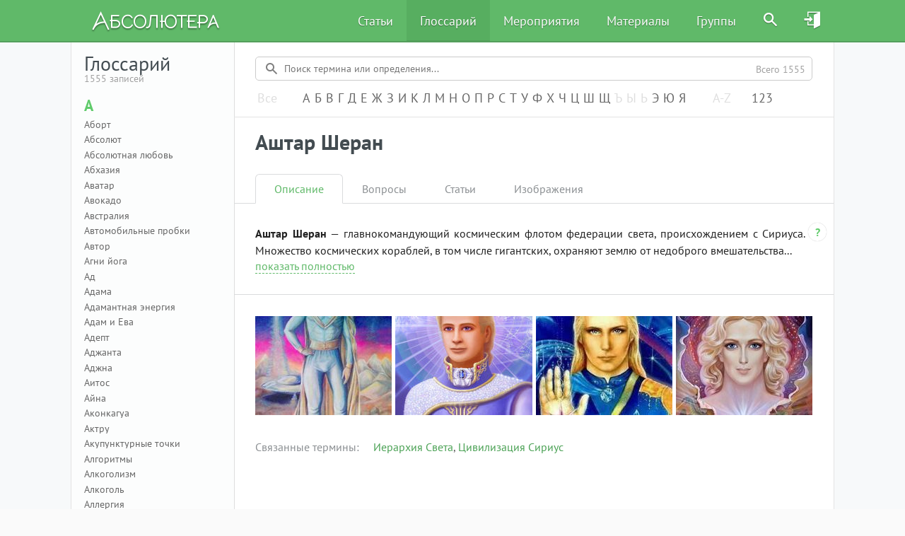

--- FILE ---
content_type: text/css
request_url: https://absolutera.ru/css/vendor-a0f6dbb1b7.css
body_size: 47615
content:
/*!
 * ui-select
 * http://github.com/angular-ui/ui-select
 * Version: 0.18.1 - 2016-07-10T00:18:11.107Z
 * License: MIT
 */.ui-select-highlight{font-weight:700}.ui-select-offscreen{clip:rect(0 0 0 0)!important;width:1px!important;height:1px!important;border:0!important;margin:0!important;padding:0!important;overflow:hidden!important;position:absolute!important;outline:0!important;left:0!important;top:0!important}.ui-select-choices-row:hover{background-color:#f5f5f5}.ng-dirty.ng-invalid>a.select2-choice{border-color:#d44950}.select2-result-single{padding-left:0}.select2-locked>.select2-search-choice-close,.select-locked>.ui-select-match-close{display:none}body>.select2-container.open{z-index:9999}.ui-select-container.select2.direction-up .ui-select-match,.ui-select-container[theme=select2].direction-up .ui-select-match{border-radius:4px;border-top-left-radius:0;border-top-right-radius:0}.ui-select-container.select2.direction-up .ui-select-dropdown,.ui-select-container[theme=select2].direction-up .ui-select-dropdown{border-radius:4px;border-bottom-left-radius:0;border-bottom-right-radius:0;border-top-width:1px;border-top-style:solid;box-shadow:0 -4px 8px rgba(0,0,0,.25);margin-top:-4px}.ui-select-container.select2.direction-up .ui-select-dropdown .select2-search,.ui-select-container[theme=select2].direction-up .ui-select-dropdown .select2-search{margin-top:4px}.ui-select-container.select2.direction-up.select2-dropdown-open .ui-select-match,.ui-select-container[theme=select2].direction-up.select2-dropdown-open .ui-select-match{border-bottom-color:#5897fb}.selectize-input.selectize-focus{border-color:#007fbb!important}.selectize-control>.selectize-dropdown,.selectize-control>.selectize-input>input{width:100%}.ng-dirty.ng-invalid>div.selectize-input{border-color:#d44950}.ui-select-container[theme=selectize].direction-up .ui-select-dropdown{box-shadow:0 -4px 8px rgba(0,0,0,.25);margin-top:-2px}.btn-default-focus{color:#333;background-color:#ebebeb;border-color:#adadad;text-decoration:none;outline:5px auto -webkit-focus-ring-color;outline-offset:-2px;box-shadow:inset 0 1px 1px rgba(0,0,0,.075),0 0 8px rgba(102,175,233,.6)}.ui-select-bootstrap .ui-select-toggle{position:relative}.ui-select-bootstrap .ui-select-toggle>.caret{position:absolute;height:10px;top:50%;right:10px;margin-top:-2px}.input-group>.ui-select-bootstrap.dropdown{position:static}.input-group>.ui-select-bootstrap>input.ui-select-search.form-control{border-radius:4px;border-top-right-radius:0;border-bottom-right-radius:0}.input-group>.ui-select-bootstrap>input.ui-select-search.form-control.direction-up{border-radius:4px!important;border-top-right-radius:0!important;border-bottom-right-radius:0!important}.ui-select-bootstrap>.ui-select-match>.btn{text-align:left!important}.ui-select-bootstrap>.ui-select-match>.caret{position:absolute;top:45%;right:15px}.ui-select-bootstrap>.ui-select-choices,.ui-select-bootstrap>.ui-select-no-choice{width:100%;height:auto;max-height:200px;overflow-x:hidden;margin-top:-1px}body>.ui-select-bootstrap.open{z-index:1000}.ui-select-multiple.ui-select-bootstrap{height:auto;padding:3px 3px 0}.ui-select-multiple.ui-select-bootstrap input.ui-select-search{background-color:transparent!important;border:none;outline:none;height:1.666666em;margin-bottom:3px}.ui-select-multiple.ui-select-bootstrap .ui-select-match .close{font-size:1.6em;line-height:.75}.ui-select-multiple.ui-select-bootstrap .ui-select-match-item{outline:0;margin:0 3px 3px 0}.ui-select-multiple .ui-select-match-item{position:relative}.ui-select-multiple .ui-select-match-item.dropping .ui-select-match-close{pointer-events:none}.ui-select-multiple:hover .ui-select-match-item.dropping-before:before{content:"";position:absolute;top:0;right:100%;height:100%;margin-right:2px;border-left:1px solid #428bca}.ui-select-multiple:hover .ui-select-match-item.dropping-after:after{content:"";position:absolute;top:0;left:100%;height:100%;margin-left:2px;border-right:1px solid #428bca}.ui-select-bootstrap .ui-select-choices-row>a{display:block;padding:3px 20px;clear:both;font-weight:400;line-height:1.42857143;color:#333;white-space:nowrap}.ui-select-bootstrap .ui-select-choices-row>a:focus,.ui-select-bootstrap .ui-select-choices-row>a:hover{text-decoration:none;color:#262626;background-color:#f5f5f5}.ui-select-bootstrap .ui-select-choices-row.active>a{color:#fff;text-decoration:none;outline:0;background-color:#428bca}.ui-select-bootstrap .ui-select-choices-row.active.disabled>a,.ui-select-bootstrap .ui-select-choices-row.disabled>a{color:#777;cursor:not-allowed;background-color:#fff}.ui-select-match.ng-hide-add,.ui-select-search.ng-hide-add{display:none!important}.ui-select-bootstrap.ng-dirty.ng-invalid>button.btn.ui-select-match{border-color:#d44950}.ui-select-container[theme=bootstrap].direction-up .ui-select-dropdown{box-shadow:0 -4px 8px rgba(0,0,0,.25)}

/*! 
 * angular-loading-bar v0.9.0
 * https://chieffancypants.github.io/angular-loading-bar
 * Copyright (c) 2016 Wes Cruver
 * License: MIT
 */#loading-bar,#loading-bar-spinner{pointer-events:none;-webkit-pointer-events:none;transition:all .35s linear}#loading-bar-spinner.ng-enter,#loading-bar-spinner.ng-leave.ng-leave-active,#loading-bar.ng-enter,#loading-bar.ng-leave.ng-leave-active{opacity:0}#loading-bar-spinner.ng-enter.ng-enter-active,#loading-bar-spinner.ng-leave,#loading-bar.ng-enter.ng-enter-active,#loading-bar.ng-leave{opacity:1}#loading-bar .bar{transition:width .35s;background:#29d;position:fixed;z-index:10002;top:0;left:0;width:100%;height:2px;border-bottom-right-radius:1px;border-top-right-radius:1px}#loading-bar .peg{position:absolute;width:70px;right:0;top:0;height:2px;opacity:.45;-ms-box-shadow:#29d 1px 0 6px 1px;box-shadow:1px 0 6px 1px #29d;border-radius:100%}#loading-bar-spinner{display:block;position:fixed;z-index:10002;top:10px;left:10px}#loading-bar-spinner .spinner-icon{width:14px;height:14px;border:2px solid transparent;border-top-color:#29d;border-left-color:#29d;border-radius:50%;-webkit-animation:c .4s linear infinite;animation:c .4s linear infinite}@keyframes loading-bar-spinner{0%{transform:rotate(0deg)}to{transform:rotate(1turn)}}

/*!
 * Angular Material Design
 * https://github.com/angular/material
 * @license MIT
 * v1.1.1
 */body,html{height:100%;position:relative}body{margin:0;padding:0}[tabindex="-1"]:focus{outline:none}.inset{padding:10px}a.md-no-style,button.md-no-style{font-weight:400;background-color:inherit;text-align:left;border:none;padding:0;margin:0}button,input,select,textarea{vertical-align:baseline}button,html input[type=button],input[type=reset],input[type=submit]{cursor:pointer;-webkit-appearance:button}button[disabled],html input[type=button][disabled],input[type=reset][disabled],input[type=submit][disabled]{cursor:default}textarea{vertical-align:top;overflow:auto}input[type=search]{-webkit-appearance:textfield;box-sizing:content-box;-webkit-box-sizing:content-box}input[type=search]::-webkit-search-cancel-button,input[type=search]::-webkit-search-decoration{-webkit-appearance:none}input:-webkit-autofill{text-shadow:none}.md-visually-hidden{border:0;clip:rect(0 0 0 0);height:1px;margin:-1px;overflow:hidden;padding:0;position:absolute;text-transform:none;width:1px}.md-shadow{position:absolute;top:0;left:0;bottom:0;right:0;border-radius:inherit;pointer-events:none}.md-shadow-bottom-z-1{box-shadow:0 2px 5px 0 rgba(0,0,0,.26)}.md-shadow-bottom-z-2{box-shadow:0 4px 8px 0 rgba(0,0,0,.4)}.md-shadow-animated.md-shadow{transition:box-shadow .28s cubic-bezier(.4,0,.2,1)}.md-ripple-container{pointer-events:none;position:absolute;overflow:hidden;left:0;top:0;width:100%;height:100%;transition:all .55s cubic-bezier(.25,.8,.25,1)}.md-ripple{position:absolute;-webkit-transform:translate(-50%,-50%) scale(0);transform:translate(-50%,-50%) scale(0);-webkit-transform-origin:50% 50%;transform-origin:50% 50%;opacity:0;border-radius:50%}.md-ripple.md-ripple-placed{transition:margin .9s cubic-bezier(.25,.8,.25,1),border .9s cubic-bezier(.25,.8,.25,1),width .9s cubic-bezier(.25,.8,.25,1),height .9s cubic-bezier(.25,.8,.25,1),opacity .9s cubic-bezier(.25,.8,.25,1),-webkit-transform .9s cubic-bezier(.25,.8,.25,1);transition:margin .9s cubic-bezier(.25,.8,.25,1),border .9s cubic-bezier(.25,.8,.25,1),width .9s cubic-bezier(.25,.8,.25,1),height .9s cubic-bezier(.25,.8,.25,1),opacity .9s cubic-bezier(.25,.8,.25,1),transform .9s cubic-bezier(.25,.8,.25,1);transition:margin .9s cubic-bezier(.25,.8,.25,1),border .9s cubic-bezier(.25,.8,.25,1),width .9s cubic-bezier(.25,.8,.25,1),height .9s cubic-bezier(.25,.8,.25,1),opacity .9s cubic-bezier(.25,.8,.25,1),transform .9s cubic-bezier(.25,.8,.25,1),-webkit-transform .9s cubic-bezier(.25,.8,.25,1)}.md-ripple.md-ripple-scaled{-webkit-transform:translate(-50%,-50%) scale(1);transform:translate(-50%,-50%) scale(1)}.md-ripple.md-ripple-active,.md-ripple.md-ripple-full,.md-ripple.md-ripple-visible{opacity:.2}.md-ripple.md-ripple-remove{-webkit-animation:b .9s cubic-bezier(.25,.8,.25,1);animation:b .9s cubic-bezier(.25,.8,.25,1)}@-webkit-keyframes b{0%{opacity:.15}to{opacity:0}}@keyframes b{0%{opacity:.15}to{opacity:0}}.md-padding{padding:8px}.md-margin{margin:8px}.md-scroll-mask{position:absolute;background-color:transparent;top:0;right:0;bottom:0;left:0;z-index:50}.md-scroll-mask>.md-scroll-mask-bar{display:block;position:absolute;background-color:#fafafa;right:0;top:0;bottom:0;z-index:65;box-shadow:inset 0 0 1px rgba(0,0,0,.3)}.md-no-momentum{-webkit-overflow-scrolling:auto}.md-no-flicker{-webkit-filter:blur(0)}@media (min-width:960px){.md-padding{padding:16px}}body[dir=ltr],body[dir=rtl],html[dir=ltr],html[dir=rtl]{unicode-bidi:embed}bdo[dir=rtl]{direction:rtl}bdo[dir=ltr],bdo[dir=rtl]{unicode-bidi:bidi-override}bdo[dir=ltr]{direction:ltr}body,html{-webkit-tap-highlight-color:transparent;-webkit-touch-callout:none;min-height:100%;-webkit-text-size-adjust:100%;-ms-text-size-adjust:100%;-webkit-font-smoothing:antialiased;-moz-osx-font-smoothing:grayscale}.md-display-4{font-size:112px;font-weight:300;letter-spacing:-.01em;line-height:112px}.md-display-3{font-size:56px;font-weight:400;letter-spacing:-.005em;line-height:56px}.md-display-2{font-size:45px;font-weight:400;line-height:64px}.md-display-1{font-size:34px;font-weight:400;line-height:40px}.md-headline{font-size:24px;font-weight:400;line-height:32px}.md-title{font-size:20px;font-weight:500;letter-spacing:.005em}.md-subhead{font-size:16px;line-height:24px}.md-body-1,.md-subhead{font-weight:400;letter-spacing:.01em}.md-body-1{font-size:14px;line-height:20px}.md-body-2{font-size:14px;font-weight:500;letter-spacing:.01em;line-height:24px}.md-caption{font-size:12px;letter-spacing:.02em}.md-button{letter-spacing:.01em}button,html,input,select,textarea{font-family:Roboto,Helvetica Neue,sans-serif}button,input,select,textarea{font-size:100%}md-autocomplete{border-radius:2px;display:block;height:40px;position:relative;overflow:visible;min-width:190px}md-autocomplete[disabled] input{cursor:default}md-autocomplete[md-floating-label]{border-radius:0;background:transparent;height:auto}md-autocomplete[md-floating-label] md-input-container{padding-bottom:0}md-autocomplete[md-floating-label] md-autocomplete-wrap{height:auto}md-autocomplete[md-floating-label] button{position:absolute;top:auto;bottom:0;right:0;width:30px;height:30px}md-autocomplete md-autocomplete-wrap{display:-webkit-box;display:flex;-webkit-box-orient:horizontal;-webkit-box-direction:normal;flex-direction:row;box-sizing:border-box;position:relative;overflow:visible;height:40px}md-autocomplete md-autocomplete-wrap.md-menu-showing{z-index:51}md-autocomplete md-autocomplete-wrap input,md-autocomplete md-autocomplete-wrap md-input-container{-webkit-box-flex:1;flex:1 1 0%;box-sizing:border-box;min-width:0}md-autocomplete md-autocomplete-wrap md-progress-linear{position:absolute;bottom:-2px;left:0}md-autocomplete md-autocomplete-wrap md-progress-linear.md-inline{bottom:40px;right:2px;left:2px;width:auto}md-autocomplete md-autocomplete-wrap md-progress-linear .md-mode-indeterminate{position:absolute;top:0;left:0;width:100%;height:3px;transition:none}md-autocomplete md-autocomplete-wrap md-progress-linear .md-mode-indeterminate .md-container{transition:none;height:3px}md-autocomplete md-autocomplete-wrap md-progress-linear .md-mode-indeterminate.ng-enter{transition:opacity .15s linear}md-autocomplete md-autocomplete-wrap md-progress-linear .md-mode-indeterminate.ng-enter.ng-enter-active{opacity:1}md-autocomplete md-autocomplete-wrap md-progress-linear .md-mode-indeterminate.ng-leave{transition:opacity .15s linear}md-autocomplete md-autocomplete-wrap md-progress-linear .md-mode-indeterminate.ng-leave.ng-leave-active{opacity:0}md-autocomplete input:not(.md-input){font-size:14px;box-sizing:border-box;border:none;box-shadow:none;outline:none;background:transparent;width:100%;padding:0 15px;line-height:40px;height:40px}md-autocomplete input:not(.md-input)::-ms-clear{display:none}md-autocomplete button{position:relative;line-height:20px;text-align:center;width:30px;height:30px;cursor:pointer;border:none;border-radius:50%;padding:0;font-size:12px;background:transparent;margin:auto 5px}md-autocomplete button:after{content:"";position:absolute;top:-6px;right:-6px;bottom:-6px;left:-6px;border-radius:50%;-webkit-transform:scale(0);transform:scale(0);opacity:0;transition:all .4s cubic-bezier(.25,.8,.25,1)}md-autocomplete button:focus{outline:none}md-autocomplete button:focus:after{-webkit-transform:scale(1);transform:scale(1);opacity:1}md-autocomplete button md-icon{position:absolute;top:50%;left:50%;-webkit-transform:translate3d(-50%,-50%,0) scale(.9);transform:translate3d(-50%,-50%,0) scale(.9)}md-autocomplete button md-icon path{stroke-width:0}md-autocomplete button.ng-enter{-webkit-transform:scale(0);transform:scale(0);transition:-webkit-transform .15s ease-out;transition:transform .15s ease-out;transition:transform .15s ease-out,-webkit-transform .15s ease-out}md-autocomplete button.ng-enter.ng-enter-active{-webkit-transform:scale(1);transform:scale(1)}md-autocomplete button.ng-leave{transition:-webkit-transform .15s ease-out;transition:transform .15s ease-out;transition:transform .15s ease-out,-webkit-transform .15s ease-out}md-autocomplete button.ng-leave.ng-leave-active{-webkit-transform:scale(0);transform:scale(0)}@media screen and (-ms-high-contrast:active){md-autocomplete input{border:1px solid #fff}md-autocomplete li:focus{color:#fff}}.md-virtual-repeat-container.md-autocomplete-suggestions-container{position:absolute;box-shadow:0 2px 5px rgba(0,0,0,.25);height:225.5px;max-height:225.5px;z-index:100}.md-virtual-repeat-container.md-not-found{height:48px}.md-autocomplete-suggestions{margin:0;list-style:none;padding:0}.md-autocomplete-suggestions li{font-size:14px;overflow:hidden;padding:0 15px;line-height:48px;height:48px;transition:background .15s linear;margin:0;white-space:nowrap;text-overflow:ellipsis}.md-autocomplete-suggestions li:focus{outline:none}.md-autocomplete-suggestions li:not(.md-not-found-wrapper){cursor:pointer}@media screen and (-ms-high-contrast:active){.md-autocomplete-suggestions,md-autocomplete{border:1px solid #fff}}md-backdrop{transition:opacity .45s;position:absolute;top:0;bottom:0;left:0;right:0;z-index:50}md-backdrop.md-menu-backdrop{position:fixed!important;z-index:99}md-backdrop.md-select-backdrop{z-index:81;transition-duration:0}md-backdrop.md-dialog-backdrop{z-index:79}md-backdrop.md-bottom-sheet-backdrop{z-index:69}md-backdrop.md-sidenav-backdrop{z-index:59}md-backdrop.md-click-catcher{position:absolute}md-backdrop.md-opaque{opacity:.48}md-backdrop.md-opaque.ng-enter{opacity:0}md-backdrop.md-opaque.ng-enter.md-opaque.ng-enter-active{opacity:.48}md-backdrop.md-opaque.ng-leave{opacity:.48;transition:opacity .4s}md-backdrop.md-opaque.ng-leave.md-opaque.ng-leave-active{opacity:0}md-bottom-sheet{position:absolute;left:0;right:0;bottom:0;padding:8px 16px 88px;z-index:70;border-top-width:1px;border-top-style:solid;-webkit-transform:translate3d(0,80px,0);transform:translate3d(0,80px,0);transition:all .4s cubic-bezier(.25,.8,.25,1);transition-property:-webkit-transform;transition-property:transform;transition-property:transform,-webkit-transform}md-bottom-sheet.md-has-header{padding-top:0}md-bottom-sheet.ng-enter{opacity:0;-webkit-transform:translate3d(0,100%,0);transform:translate3d(0,100%,0)}md-bottom-sheet.ng-enter-active{opacity:1;display:block;-webkit-transform:translate3d(0,80px,0)!important;transform:translate3d(0,80px,0)!important}md-bottom-sheet.ng-leave-active{-webkit-transform:translate3d(0,100%,0)!important;transform:translate3d(0,100%,0)!important;transition:all .3s cubic-bezier(.55,0,.55,.2)}md-bottom-sheet .md-subheader{background-color:transparent;font-family:Roboto,Helvetica Neue,sans-serif;line-height:56px;padding:0;white-space:nowrap}md-bottom-sheet md-inline-icon{display:inline-block;height:24px;width:24px;fill:#444}md-bottom-sheet md-list-item{display:-webkit-box;display:flex;outline:none}md-bottom-sheet md-list-item:hover{cursor:pointer}md-bottom-sheet.md-list md-list-item{padding:0;-webkit-box-align:center;-webkit-align-items:center;-ms-grid-row-align:center;align-items:center;height:48px}md-bottom-sheet.md-grid{padding-left:24px;padding-right:24px;padding-top:0}md-bottom-sheet.md-grid md-list{display:-webkit-box;display:flex;-webkit-box-orient:horizontal;flex-direction:row;flex-wrap:wrap}md-bottom-sheet.md-grid md-list,md-bottom-sheet.md-grid md-list-item{-webkit-box-direction:normal;transition:all .5s;-webkit-box-align:center;align-items:center}md-bottom-sheet.md-grid md-list-item{-webkit-box-orient:vertical;flex-direction:column;-webkit-align-items:center;-ms-grid-row-align:center;height:96px;margin-top:8px;margin-bottom:8px}@media (max-width:960px){md-bottom-sheet.md-grid md-list-item{-webkit-box-flex:1;flex:1 1 33.33333%;max-width:33.33333%}md-bottom-sheet.md-grid md-list-item:nth-of-type(3n+1){-webkit-box-align:start;-webkit-align-items:flex-start;-ms-grid-row-align:flex-start;align-items:flex-start}md-bottom-sheet.md-grid md-list-item:nth-of-type(3n){-webkit-box-align:end;-webkit-align-items:flex-end;-ms-grid-row-align:flex-end;align-items:flex-end}}@media (min-width:960px) and (max-width:1279px){md-bottom-sheet.md-grid md-list-item{-webkit-box-flex:1;flex:1 1 25%;max-width:25%}}@media (min-width:1280px) and (max-width:1919px){md-bottom-sheet.md-grid md-list-item{-webkit-box-flex:1;flex:1 1 16.66667%;max-width:16.66667%}}@media (min-width:1920px){md-bottom-sheet.md-grid md-list-item{-webkit-box-flex:1;flex:1 1 14.28571%;max-width:14.28571%}}md-bottom-sheet.md-grid md-list-item:before{display:none}md-bottom-sheet.md-grid md-list-item .md-list-item-content{width:48px;padding-bottom:16px}md-bottom-sheet.md-grid md-list-item .md-grid-item-content,md-bottom-sheet.md-grid md-list-item .md-list-item-content{display:-webkit-box;display:flex;-webkit-box-orient:vertical;-webkit-box-direction:normal;flex-direction:column;-webkit-box-align:center;align-items:center}md-bottom-sheet.md-grid md-list-item .md-grid-item-content{border:1px solid transparent;width:80px}md-bottom-sheet.md-grid md-list-item .md-grid-text{font-weight:400;line-height:16px;font-size:13px;margin:0;white-space:nowrap;width:64px;text-align:center;text-transform:none;padding-top:8px}@media screen and (-ms-high-contrast:active){md-bottom-sheet{border:1px solid #fff}}button.md-button::-moz-focus-inner{border:0}.md-button{display:inline-block;position:relative;cursor:pointer;min-height:36px;min-width:88px;line-height:36px;vertical-align:middle;-webkit-box-align:center;-webkit-align-items:center;-ms-grid-row-align:center;align-items:center;text-align:center;border-radius:3px;box-sizing:border-box;-webkit-user-select:none;-moz-user-select:none;-ms-user-select:none;user-select:none;border:0;padding:0 6px;margin:6px 8px;background:transparent;color:currentColor;white-space:nowrap;text-transform:uppercase;font-weight:500;font-size:14px;font-style:inherit;font-variant:inherit;font-family:inherit;text-decoration:none;overflow:hidden;transition:box-shadow .4s cubic-bezier(.25,.8,.25,1),background-color .4s cubic-bezier(.25,.8,.25,1)}.md-button,.md-button:focus{outline:none}.md-button:focus,.md-button:hover{text-decoration:none}.md-button.ng-hide,.md-button.ng-leave{transition:none}.md-button.md-cornered{border-radius:0}.md-button.md-icon{padding:0;background:none}.md-button.md-raised:not([disabled]){box-shadow:0 2px 5px 0 rgba(0,0,0,.26)}.md-button.md-icon-button{margin:0 6px;height:40px;min-width:0;line-height:24px;padding:8px;width:40px;border-radius:50%}.md-button.md-icon-button .md-ripple-container{border-radius:50%;background-clip:padding-box;overflow:hidden;-webkit-mask-image:url("[data-uri]")}.md-button.md-fab{z-index:20;line-height:56px;min-width:0;width:56px;height:56px;vertical-align:middle;box-shadow:0 2px 5px 0 rgba(0,0,0,.26);border-radius:50%;background-clip:padding-box;overflow:hidden;transition:all .3s cubic-bezier(.55,0,.55,.2);transition-property:background-color,box-shadow,-webkit-transform;transition-property:background-color,box-shadow,transform;transition-property:background-color,box-shadow,transform,-webkit-transform}.md-button.md-fab.md-fab-bottom-right{top:auto;right:20px;bottom:20px;left:auto;position:absolute}.md-button.md-fab.md-fab-bottom-left{top:auto;right:auto;bottom:20px;left:20px;position:absolute}.md-button.md-fab.md-fab-top-right{top:20px;right:20px;bottom:auto;left:auto;position:absolute}.md-button.md-fab.md-fab-top-left{top:20px;right:auto;bottom:auto;left:20px;position:absolute}.md-button.md-fab .md-ripple-container{border-radius:50%;background-clip:padding-box;overflow:hidden;-webkit-mask-image:url("[data-uri]")}.md-button.md-fab.md-mini{line-height:40px;width:40px;height:40px}.md-button.md-fab.ng-hide,.md-button.md-fab.ng-leave{transition:none}.md-button:not([disabled]).md-fab.md-focused,.md-button:not([disabled]).md-raised.md-focused{box-shadow:0 2px 5px 0 rgba(0,0,0,.26)}.md-button:not([disabled]).md-fab:active,.md-button:not([disabled]).md-raised:active{box-shadow:0 4px 8px 0 rgba(0,0,0,.4)}.md-button .md-ripple-container{border-radius:3px;background-clip:padding-box;overflow:hidden;-webkit-mask-image:url("[data-uri]")}.md-button.md-icon-button md-icon,button.md-button.md-fab md-icon{display:block}.md-toast-open-top .md-button.md-fab-top-left,.md-toast-open-top .md-button.md-fab-top-right{transition:all .4s cubic-bezier(.25,.8,.25,1);-webkit-transform:translate3d(0,42px,0);transform:translate3d(0,42px,0)}.md-toast-open-top .md-button.md-fab-top-left:not([disabled]).md-focused,.md-toast-open-top .md-button.md-fab-top-left:not([disabled]):hover,.md-toast-open-top .md-button.md-fab-top-right:not([disabled]).md-focused,.md-toast-open-top .md-button.md-fab-top-right:not([disabled]):hover{-webkit-transform:translate3d(0,41px,0);transform:translate3d(0,41px,0)}.md-toast-open-bottom .md-button.md-fab-bottom-left,.md-toast-open-bottom .md-button.md-fab-bottom-right{transition:all .4s cubic-bezier(.25,.8,.25,1);-webkit-transform:translate3d(0,-42px,0);transform:translate3d(0,-42px,0)}.md-toast-open-bottom .md-button.md-fab-bottom-left:not([disabled]).md-focused,.md-toast-open-bottom .md-button.md-fab-bottom-left:not([disabled]):hover,.md-toast-open-bottom .md-button.md-fab-bottom-right:not([disabled]).md-focused,.md-toast-open-bottom .md-button.md-fab-bottom-right:not([disabled]):hover{-webkit-transform:translate3d(0,-43px,0);transform:translate3d(0,-43px,0)}.md-button-group{display:-webkit-box;display:flex;-webkit-box-flex:1;flex:1;width:100%}.md-button-group>.md-button{-webkit-box-flex:1;flex:1;display:block;overflow:hidden;width:0;border-width:1px 0 1px 1px;border-radius:0;text-align:center;text-overflow:ellipsis;white-space:nowrap}.md-button-group>.md-button:first-child{border-radius:2px 0 0 2px}.md-button-group>.md-button:last-child{border-right-width:1px;border-radius:0 2px 2px 0}@media screen and (-ms-high-contrast:active){.md-button.md-fab,.md-button.md-raised{border:1px solid #fff}}md-card{box-sizing:border-box;-webkit-box-orient:vertical;flex-direction:column;margin:8px;box-shadow:0 1px 3px 0 rgba(0,0,0,.2),0 1px 1px 0 rgba(0,0,0,.14),0 2px 1px -1px rgba(0,0,0,.12)}md-card,md-card md-card-header{display:-webkit-box;display:flex;-webkit-box-direction:normal}md-card md-card-header{padding:16px;-webkit-box-orient:horizontal;flex-direction:row}md-card md-card-header:first-child md-card-avatar{margin-right:12px}[dir=rtl] md-card md-card-header:first-child md-card-avatar{margin-right:auto;margin-left:12px}md-card md-card-header:last-child md-card-avatar{margin-left:12px}[dir=rtl] md-card md-card-header:last-child md-card-avatar{margin-left:auto;margin-right:12px}md-card md-card-header md-card-avatar{width:40px;height:40px}md-card md-card-header md-card-avatar .md-user-avatar,md-card md-card-header md-card-avatar md-icon{border-radius:50%}md-card md-card-header md-card-avatar md-icon{padding:8px}md-card md-card-header md-card-avatar+md-card-header-text{max-height:40px}md-card md-card-header md-card-avatar+md-card-header-text .md-title{font-size:14px}md-card md-card-header md-card-header-text{display:-webkit-box;display:flex;-webkit-box-flex:1;flex:1;-webkit-box-orient:vertical;-webkit-box-direction:normal;flex-direction:column}md-card md-card-header md-card-header-text .md-subhead{font-size:14px}md-card>img,md-card>md-card-header img,md-card md-card-title-media img{box-sizing:border-box;display:-webkit-box;display:flex;-webkit-box-flex:0;flex:0 0 auto;width:100%;height:auto}md-card md-card-title{padding:24px 16px 16px;display:-webkit-box;display:flex;-webkit-box-flex:1;flex:1 1 auto;-webkit-box-orient:horizontal;-webkit-box-direction:normal;flex-direction:row}md-card md-card-title+md-card-content{padding-top:0}md-card md-card-title md-card-title-text{-webkit-box-flex:1;flex:1;-webkit-box-orient:vertical;-webkit-box-direction:normal;flex-direction:column;display:-webkit-box;display:flex}md-card md-card-title md-card-title-text .md-subhead{padding-top:0;font-size:14px}md-card md-card-title md-card-title-text:only-child .md-subhead{padding-top:12px}md-card md-card-title md-card-title-media{margin-top:-8px}md-card md-card-title md-card-title-media .md-media-sm{height:80px;width:80px}md-card md-card-title md-card-title-media .md-media-md{height:112px;width:112px}md-card md-card-title md-card-title-media .md-media-lg{height:152px;width:152px}md-card md-card-content{display:block;padding:16px}md-card md-card-content>p:first-child{margin-top:0}md-card md-card-content>p:last-child{margin-bottom:0}md-card md-card-content .md-media-xl{height:240px;width:240px}md-card .md-actions,md-card md-card-actions{margin:8px}md-card .md-actions.layout-column .md-button:not(.md-icon-button),md-card md-card-actions.layout-column .md-button:not(.md-icon-button){margin:2px 0}md-card .md-actions.layout-column .md-button:not(.md-icon-button):first-of-type,md-card md-card-actions.layout-column .md-button:not(.md-icon-button):first-of-type{margin-top:0}md-card .md-actions.layout-column .md-button:not(.md-icon-button):last-of-type,md-card md-card-actions.layout-column .md-button:not(.md-icon-button):last-of-type{margin-bottom:0}md-card .md-actions.layout-column .md-button.md-icon-button,md-card md-card-actions.layout-column .md-button.md-icon-button{margin-top:6px;margin-bottom:6px}md-card .md-actions md-card-icon-actions,md-card md-card-actions md-card-icon-actions{-webkit-box-flex:1;flex:1;-webkit-box-pack:start;justify-content:flex-start;display:-webkit-box;display:flex;-webkit-box-orient:horizontal;-webkit-box-direction:normal;flex-direction:row}md-card .md-actions:not(.layout-column) .md-button:not(.md-icon-button),md-card md-card-actions:not(.layout-column) .md-button:not(.md-icon-button){margin:0 4px}md-card .md-actions:not(.layout-column) .md-button:not(.md-icon-button):first-of-type,md-card md-card-actions:not(.layout-column) .md-button:not(.md-icon-button):first-of-type{margin-left:0}[dir=rtl] md-card .md-actions:not(.layout-column) .md-button:not(.md-icon-button):first-of-type,[dir=rtl] md-card md-card-actions:not(.layout-column) .md-button:not(.md-icon-button):first-of-type{margin-left:auto;margin-right:0}md-card .md-actions:not(.layout-column) .md-button:not(.md-icon-button):last-of-type,md-card md-card-actions:not(.layout-column) .md-button:not(.md-icon-button):last-of-type{margin-right:0}[dir=rtl] md-card .md-actions:not(.layout-column) .md-button:not(.md-icon-button):last-of-type,[dir=rtl] md-card md-card-actions:not(.layout-column) .md-button:not(.md-icon-button):last-of-type{margin-right:auto;margin-left:0}md-card .md-actions:not(.layout-column) .md-button.md-icon-button,md-card md-card-actions:not(.layout-column) .md-button.md-icon-button{margin-left:6px;margin-right:6px}md-card .md-actions:not(.layout-column) .md-button.md-icon-button:first-of-type,md-card md-card-actions:not(.layout-column) .md-button.md-icon-button:first-of-type{margin-left:12px}[dir=rtl] md-card .md-actions:not(.layout-column) .md-button.md-icon-button:first-of-type,[dir=rtl] md-card md-card-actions:not(.layout-column) .md-button.md-icon-button:first-of-type{margin-left:auto;margin-right:12px}md-card .md-actions:not(.layout-column) .md-button.md-icon-button:last-of-type,md-card md-card-actions:not(.layout-column) .md-button.md-icon-button:last-of-type{margin-right:12px}[dir=rtl] md-card .md-actions:not(.layout-column) .md-button.md-icon-button:last-of-type,[dir=rtl] md-card md-card-actions:not(.layout-column) .md-button.md-icon-button:last-of-type{margin-right:auto;margin-left:12px}md-card .md-actions:not(.layout-column) .md-button+md-card-icon-actions,md-card md-card-actions:not(.layout-column) .md-button+md-card-icon-actions{-webkit-box-flex:1;flex:1;-webkit-box-pack:end;justify-content:flex-end;display:-webkit-box;display:flex;-webkit-box-orient:horizontal;-webkit-box-direction:normal;flex-direction:row}md-card md-card-footer{margin-top:auto;padding:16px}@media screen and (-ms-high-contrast:active){md-card{border:1px solid #fff}}.md-image-no-fill>img{width:auto;height:auto}.md-contact-chips .md-chips md-chip{padding:0 25px 0 0}[dir=rtl] .md-contact-chips .md-chips md-chip{padding:0 0 0 25px}.md-contact-chips .md-chips md-chip .md-contact-avatar{float:left}[dir=rtl] .md-contact-chips .md-chips md-chip .md-contact-avatar{float:right}.md-contact-chips .md-chips md-chip .md-contact-avatar img{height:32px;border-radius:16px}.md-contact-chips .md-chips md-chip .md-contact-name{display:inline-block;height:32px;margin-left:8px}[dir=rtl] .md-contact-chips .md-chips md-chip .md-contact-name{margin-left:auto;margin-right:8px}.md-contact-suggestion{height:56px}.md-contact-suggestion img{height:40px;border-radius:20px;margin-top:8px}.md-contact-suggestion .md-contact-name{margin-left:8px;width:120px}[dir=rtl] .md-contact-suggestion .md-contact-name{margin-left:auto;margin-right:8px}.md-contact-suggestion .md-contact-email,.md-contact-suggestion .md-contact-name{display:inline-block;overflow:hidden;text-overflow:ellipsis}.md-contact-chips-suggestions li{height:100%}.md-chips{display:block;font-family:Roboto,Helvetica Neue,sans-serif;font-size:16px;padding:0 0 8px 3px;vertical-align:middle}.md-chips:after{content:"";display:table;clear:both}[dir=rtl] .md-chips{padding:0 3px 8px 0}.md-chips.md-readonly .md-chip-input-container{min-height:32px}.md-chips:not(.md-readonly){cursor:text}.md-chips.md-removable md-chip{padding-right:22px}[dir=rtl] .md-chips.md-removable md-chip{padding-right:0;padding-left:22px}.md-chips.md-removable md-chip .md-chip-content{padding-right:4px}[dir=rtl] .md-chips.md-removable md-chip .md-chip-content{padding-right:0;padding-left:4px}.md-chips md-chip{cursor:default;border-radius:16px;display:block;height:32px;line-height:32px;margin:8px 8px 0 0;padding:0 12px;float:left;box-sizing:border-box;max-width:100%;position:relative}[dir=rtl] .md-chips md-chip{margin:8px 0 0 8px;float:right}.md-chips md-chip .md-chip-content{display:block;float:left;white-space:nowrap;max-width:100%;overflow:hidden;text-overflow:ellipsis}[dir=rtl] .md-chips md-chip .md-chip-content{float:right}.md-chips md-chip .md-chip-content:focus{outline:none}.md-chips md-chip._md-chip-content-edit-is-enabled{-webkit-user-select:none;-moz-user-select:none;-khtml-user-select:none;-ms-user-select:none}.md-chips md-chip .md-chip-remove-container{position:absolute;right:0;line-height:22px}[dir=rtl] .md-chips md-chip .md-chip-remove-container{right:auto;left:0}.md-chips md-chip .md-chip-remove{text-align:center;width:32px;height:32px;min-width:0;padding:0;background:transparent;border:none;box-shadow:none;margin:0;position:relative}.md-chips md-chip .md-chip-remove md-icon{height:18px;width:18px;position:absolute;top:50%;left:50%;-webkit-transform:translate3d(-50%,-50%,0);transform:translate3d(-50%,-50%,0)}.md-chips .md-chip-input-container{display:block;line-height:32px;margin:8px 8px 0 0;padding:0;float:left}[dir=rtl] .md-chips .md-chip-input-container{margin:8px 0 0 8px;float:right}.md-chips .md-chip-input-container input:not([type]),.md-chips .md-chip-input-container input[type=email],.md-chips .md-chip-input-container input[type=number],.md-chips .md-chip-input-container input[type=tel],.md-chips .md-chip-input-container input[type=text],.md-chips .md-chip-input-container input[type=url]{border:0;height:32px;line-height:32px;padding:0}.md-chips .md-chip-input-container input:not([type]):focus,.md-chips .md-chip-input-container input[type=email]:focus,.md-chips .md-chip-input-container input[type=number]:focus,.md-chips .md-chip-input-container input[type=tel]:focus,.md-chips .md-chip-input-container input[type=text]:focus,.md-chips .md-chip-input-container input[type=url]:focus{outline:none}.md-chips .md-chip-input-container md-autocomplete,.md-chips .md-chip-input-container md-autocomplete-wrap{background:transparent}.md-chips .md-chip-input-container md-autocomplete md-autocomplete-wrap{box-shadow:none}.md-chips .md-chip-input-container input{border:0;height:32px;line-height:32px;padding:0}.md-chips .md-chip-input-container input:focus{outline:none}.md-chips .md-chip-input-container md-autocomplete,.md-chips .md-chip-input-container md-autocomplete-wrap{height:32px}.md-chips .md-chip-input-container md-autocomplete{box-shadow:none}.md-chips .md-chip-input-container md-autocomplete input{position:relative}.md-chips .md-chip-input-container:not(:first-child){margin:8px 8px 0 0}[dir=rtl] .md-chips .md-chip-input-container:not(:first-child){margin:8px 0 0 8px}.md-chips .md-chip-input-container input{background:transparent;border-width:0}.md-chips md-autocomplete button{display:none}@media screen and (-ms-high-contrast:active){.md-chip-input-container,md-chip{border:1px solid #fff}.md-chip-input-container md-autocomplete{border:none}}.md-inline-form md-checkbox{margin:19px 0 18px}md-checkbox{box-sizing:border-box;display:inline-block;margin-bottom:16px;white-space:nowrap;cursor:pointer;outline:none;-webkit-user-select:none;-moz-user-select:none;-ms-user-select:none;user-select:none;position:relative;min-width:20px;min-height:20px;margin-left:0;margin-right:16px}[dir=rtl] md-checkbox{margin-left:16px;margin-right:0}md-checkbox:last-of-type{margin-left:0;margin-right:0}md-checkbox.md-focused:not([disabled]) .md-container:before{left:-8px;top:-8px;right:-8px;bottom:-8px}md-checkbox.md-focused:not([disabled]):not(.md-checked) .md-container:before{background-color:rgba(0,0,0,.12)}md-checkbox.md-align-top-left>div.md-container{top:12px}md-checkbox .md-container{position:absolute;top:50%;-webkit-transform:translateY(-50%);transform:translateY(-50%);box-sizing:border-box;display:inline-block;width:20px;height:20px;left:0;right:auto}[dir=rtl] md-checkbox .md-container{left:auto;right:0}md-checkbox .md-container:before{box-sizing:border-box;background-color:transparent;border-radius:50%;content:"";position:absolute;display:block;height:auto;left:0;top:0;right:0;bottom:0;transition:all .5s;width:auto}md-checkbox .md-container:after{box-sizing:border-box;content:"";position:absolute;top:-10px;right:-10px;bottom:-10px;left:-10px}md-checkbox .md-container .md-ripple-container{position:absolute;display:block;width:auto;height:auto;left:-15px;top:-15px;right:-15px;bottom:-15px}md-checkbox .md-icon{box-sizing:border-box;transition:.24s;position:absolute;top:0;left:0;width:20px;height:20px;border-width:2px;border-style:solid;border-radius:2px}md-checkbox.md-checked .md-icon{border-color:transparent}md-checkbox.md-checked .md-icon:after{box-sizing:border-box;-webkit-transform:rotate(45deg);transform:rotate(45deg);position:absolute;left:4.66667px;top:.22222px;display:table;width:6.66667px;height:13.33333px;border-width:2px;border-style:solid;border-top:0;border-left:0;content:""}md-checkbox[disabled]{cursor:default}md-checkbox.md-indeterminate .md-icon:after{box-sizing:border-box;position:absolute;top:50%;left:50%;-webkit-transform:translate(-50%,-50%);transform:translate(-50%,-50%);display:table;width:12px;height:2px;border-width:2px;border-style:solid;border-top:0;border-left:0;content:""}md-checkbox .md-label{box-sizing:border-box;position:relative;display:inline-block;vertical-align:middle;white-space:normal;-webkit-user-select:text;-moz-user-select:text;-ms-user-select:text;user-select:text;margin-left:30px;margin-right:0}[dir=rtl] md-checkbox .md-label{margin-left:0;margin-right:30px}md-content{display:block;position:relative;overflow:auto;-webkit-overflow-scrolling:touch}md-content[md-scroll-y]{overflow-y:auto;overflow-x:hidden}md-content[md-scroll-x]{overflow-x:auto;overflow-y:hidden}@media print{md-content{overflow:visible!important}}md-calendar{font-size:13px;-webkit-user-select:none;-moz-user-select:none;-ms-user-select:none;user-select:none}.md-calendar-scroll-mask{display:inline-block;overflow:hidden;height:308px}.md-calendar-scroll-mask .md-virtual-repeat-scroller{overflow-y:scroll;-webkit-overflow-scrolling:touch}.md-calendar-scroll-mask .md-virtual-repeat-scroller::-webkit-scrollbar{display:none}.md-calendar-scroll-mask .md-virtual-repeat-offsetter{width:100%}.md-calendar-scroll-container{box-shadow:inset -3px 3px 6px rgba(0,0,0,.2);display:inline-block;height:308px;width:346px}.md-calendar-date{height:44px;width:44px;text-align:center;padding:0;border:none;box-sizing:content-box}.md-calendar-date:first-child{padding-left:16px}[dir=rtl] .md-calendar-date:first-child{padding-left:0;padding-right:16px}.md-calendar-date:last-child{padding-right:16px}[dir=rtl] .md-calendar-date:last-child{padding-right:0;padding-left:16px}.md-calendar-date.md-calendar-date-disabled{cursor:default}.md-calendar-date-selection-indicator{transition:background-color,color .4s cubic-bezier(.25,.8,.25,1);border-radius:50%;display:inline-block;width:40px;height:40px;line-height:40px}.md-calendar-date:not(.md-disabled) .md-calendar-date-selection-indicator{cursor:pointer}.md-calendar-month-label{height:44px;font-size:14px;font-weight:500;padding:0 0 0 24px}[dir=rtl] .md-calendar-month-label{padding:0 24px 0 0}md-calendar-month .md-calendar-month-label:not(.md-calendar-month-label-disabled){cursor:pointer}.md-calendar-month-label md-icon{-webkit-transform:rotate(180deg);transform:rotate(180deg)}[dir=rtl] .md-calendar-month-label md-icon{-webkit-transform:none;transform:none}.md-calendar-month-label span{vertical-align:middle}.md-calendar-day-header{table-layout:fixed;border-spacing:0;border-collapse:collapse}.md-calendar-day-header th{height:40px;width:44px;text-align:center;padding:0;border:none;box-sizing:content-box;font-weight:400}.md-calendar-day-header th:first-child{padding-left:16px}[dir=rtl] .md-calendar-day-header th:first-child{padding-left:0;padding-right:16px}.md-calendar-day-header th:last-child{padding-right:16px}[dir=rtl] .md-calendar-day-header th:last-child{padding-right:0;padding-left:16px}.md-calendar{table-layout:fixed;border-spacing:0;border-collapse:collapse}.md-calendar tr:last-child td{border-bottom-width:1px;border-bottom-style:solid}.md-calendar:first-child{border-top:1px solid transparent}.md-calendar tbody,.md-calendar td,.md-calendar tr{vertical-align:middle;box-sizing:content-box}md-datepicker{white-space:nowrap;overflow:hidden;padding-right:18px;margin-right:-18px;vertical-align:middle}[dir=rtl] md-datepicker{padding-right:0;padding-left:18px;margin-right:auto;margin-left:-18px}.md-inline-form md-datepicker{margin-top:12px}.md-datepicker-button{display:inline-block;box-sizing:border-box;background:none;vertical-align:middle;position:relative}.md-datepicker-button:before{top:0;left:0;bottom:0;right:0;position:absolute;content:"";speak:none}.md-datepicker-input{font-size:14px;box-sizing:border-box;border:none;box-shadow:none;outline:none;background:transparent;min-width:120px;max-width:328px;padding:0 0 5px}.md-datepicker-input::-ms-clear{display:none}._md-datepicker-floating-label>md-datepicker{overflow:visible}._md-datepicker-floating-label>md-datepicker .md-datepicker-input-container{border:none}._md-datepicker-floating-label>md-datepicker .md-datepicker-button{float:left;margin-top:-2.5px}[dir=rtl] ._md-datepicker-floating-label>md-datepicker .md-datepicker-button{float:right}._md-datepicker-floating-label._md-datepicker-has-calendar-icon>label:not(.md-no-float):not(.md-container-ignore){right:18px;left:auto;width:calc(100% - 84px)}[dir=rtl] ._md-datepicker-floating-label._md-datepicker-has-calendar-icon>label:not(.md-no-float):not(.md-container-ignore){right:auto;left:18px}._md-datepicker-floating-label._md-datepicker-has-calendar-icon .md-input-message-animation{margin-left:64px}[dir=rtl] ._md-datepicker-floating-label._md-datepicker-has-calendar-icon .md-input-message-animation{margin-left:auto;margin-right:64px}.md-datepicker-input-container{position:relative;border-bottom-width:1px;border-bottom-style:solid;display:inline-block;width:auto}.md-icon-button+.md-datepicker-input-container{margin-left:12px}[dir=rtl] .md-icon-button+.md-datepicker-input-container{margin-left:auto;margin-right:12px}.md-datepicker-input-container.md-datepicker-focused{border-bottom-width:2px}.md-datepicker-is-showing .md-scroll-mask{z-index:99}.md-datepicker-calendar-pane{position:absolute;top:0;left:-100%;z-index:100;border-width:1px;border-style:solid;background:transparent;-webkit-transform:scale(0);transform:scale(0);-webkit-transform-origin:0 0;transform-origin:0 0;transition:-webkit-transform .2s cubic-bezier(.25,.8,.25,1);transition:transform .2s cubic-bezier(.25,.8,.25,1);transition:transform .2s cubic-bezier(.25,.8,.25,1),-webkit-transform .2s cubic-bezier(.25,.8,.25,1)}.md-datepicker-calendar-pane.md-pane-open{-webkit-transform:scale(1);transform:scale(1)}.md-datepicker-input-mask{height:40px;width:340px;position:relative;overflow:hidden;background:transparent;pointer-events:none;cursor:text}.md-datepicker-calendar{opacity:0;transition:opacity .2s cubic-bezier(.5,0,.25,1)}.md-pane-open .md-datepicker-calendar{opacity:1}.md-datepicker-calendar md-calendar:focus{outline:none}.md-datepicker-expand-triangle{position:absolute;top:50%;left:50%;-webkit-transform:translate(-50%,-50%);transform:translate(-50%,-50%);width:0;height:0;border-left:5px solid transparent;border-right:5px solid transparent;border-top:5px solid}.md-datepicker-triangle-button{position:absolute;right:0;top:5px;-webkit-transform:translateY(-25%) translateX(45%);transform:translateY(-25%) translateX(45%)}[dir=rtl] .md-datepicker-triangle-button{right:auto;left:0;-webkit-transform:translateY(-25%) translateX(-45%);transform:translateY(-25%) translateX(-45%)}.md-datepicker-triangle-button.md-button.md-icon-button{height:36px;width:36px;position:absolute;padding:8px}md-datepicker[disabled] .md-datepicker-input-container{border-bottom-color:transparent}md-datepicker[disabled] .md-datepicker-triangle-button{display:none}.md-datepicker-open{overflow:hidden}.md-datepicker-open .md-datepicker-input-container,.md-datepicker-open input.md-input{border-bottom-color:transparent}.md-datepicker-open .md-datepicker-triangle-button,.md-datepicker-open.md-input-has-placeholder>label,.md-datepicker-open.md-input-has-value>label,.md-datepicker-pos-adjusted .md-datepicker-input-mask{display:none}.md-datepicker-calendar-pane .md-calendar{-webkit-transform:translateY(-85px);transform:translateY(-85px);transition:-webkit-transform .65s cubic-bezier(.25,.8,.25,1);transition:transform .65s cubic-bezier(.25,.8,.25,1);transition:transform .65s cubic-bezier(.25,.8,.25,1),-webkit-transform .65s cubic-bezier(.25,.8,.25,1);transition-delay:.125s}.md-datepicker-calendar-pane.md-pane-open .md-calendar{-webkit-transform:translateY(0);transform:translateY(0)}.md-dialog-is-showing{max-height:100%}.md-dialog-container{-webkit-box-pack:center;justify-content:center;-webkit-box-align:center;align-items:center;position:absolute;top:0;left:0;width:100%;height:100%;z-index:80;overflow:hidden}.md-dialog-container,md-dialog{display:-webkit-box;display:flex}md-dialog{opacity:0;min-width:240px;max-width:80%;max-height:80%;position:relative;overflow:auto;box-shadow:0 7px 8px -4px rgba(0,0,0,.2),0 13px 19px 2px rgba(0,0,0,.14),0 5px 24px 4px rgba(0,0,0,.12);-webkit-box-orient:vertical;-webkit-box-direction:normal;flex-direction:column}md-dialog.md-transition-in{opacity:1;transition:all .4s cubic-bezier(.25,.8,.25,1);-webkit-transform:translate(0) scale(1);transform:translate(0) scale(1)}md-dialog.md-transition-out{opacity:0;transition:all .4s cubic-bezier(.25,.8,.25,1);-webkit-transform:translateY(100%) scale(.2);transform:translateY(100%) scale(.2)}md-dialog>form{display:-webkit-box;display:flex;-webkit-box-orient:vertical;-webkit-box-direction:normal;flex-direction:column;overflow:auto}md-dialog .md-dialog-content{padding:24px}md-dialog md-dialog-content{-webkit-box-ordinal-group:2;order:1;-webkit-box-orient:vertical;-webkit-box-direction:normal;flex-direction:column;overflow:auto;-webkit-overflow-scrolling:touch}md-dialog md-dialog-content:not([layout=row])>:first-child:not(.md-subheader){margin-top:0}md-dialog md-dialog-content:focus{outline:none}md-dialog md-dialog-content .md-subheader{margin:0}md-dialog md-dialog-content .md-dialog-content-body{width:100%}md-dialog md-dialog-content .md-prompt-input-container{width:100%;box-sizing:border-box}md-dialog .md-actions,md-dialog md-dialog-actions{display:-webkit-box;display:flex;-webkit-box-ordinal-group:3;order:2;box-sizing:border-box;-webkit-box-align:center;align-items:center;-webkit-box-pack:end;justify-content:flex-end;margin-bottom:0;padding-right:8px;padding-left:16px;min-height:52px;overflow:hidden}[dir=rtl] md-dialog .md-actions,[dir=rtl] md-dialog md-dialog-actions{padding-right:16px;padding-left:8px}md-dialog .md-actions .md-button,md-dialog md-dialog-actions .md-button{margin:8px 0 8px 8px}[dir=rtl] md-dialog .md-actions .md-button,[dir=rtl] md-dialog md-dialog-actions .md-button{margin-left:0;margin-right:8px}md-dialog.md-content-overflow .md-actions,md-dialog.md-content-overflow md-dialog-actions{border-top-width:1px;border-top-style:solid}@media screen and (-ms-high-contrast:active){md-dialog{border:1px solid #fff}}@media (max-width:959px){md-dialog.md-dialog-fullscreen{min-height:100%;min-width:100%;border-radius:0}}md-divider{display:block;border-top-width:1px;border-top-style:solid;margin:0}md-divider[md-inset]{margin-left:80px}[dir=rtl] md-divider[md-inset]{margin-left:auto;margin-right:80px}.layout-gt-lg-row>md-divider,.layout-gt-md-row>md-divider,.layout-gt-sm-row>md-divider,.layout-gt-xs-row>md-divider,.layout-lg-row>md-divider,.layout-md-row>md-divider,.layout-row>md-divider,.layout-sm-row>md-divider,.layout-xl-row>md-divider,.layout-xs-row>md-divider{border-top-width:0;border-right-width:1px;border-right-style:solid}md-fab-speed-dial{position:relative;display:-webkit-box;display:flex;-webkit-box-align:center;align-items:center;z-index:20}md-fab-speed-dial.md-fab-bottom-right{top:auto;right:20px;bottom:20px;left:auto;position:absolute}md-fab-speed-dial.md-fab-bottom-left{top:auto;right:auto;bottom:20px;left:20px;position:absolute}md-fab-speed-dial.md-fab-top-right{top:20px;right:20px;bottom:auto;left:auto;position:absolute}md-fab-speed-dial.md-fab-top-left{top:20px;right:auto;bottom:auto;left:20px;position:absolute}md-fab-speed-dial:not(.md-hover-full){pointer-events:none}md-fab-speed-dial:not(.md-hover-full) .md-fab-action-item,md-fab-speed-dial:not(.md-hover-full).md-is-open,md-fab-speed-dial:not(.md-hover-full) md-fab-trigger{pointer-events:auto}md-fab-speed-dial ._md-css-variables{z-index:20}md-fab-speed-dial.md-is-open .md-fab-action-item{-webkit-box-align:center;-webkit-align-items:center;-ms-grid-row-align:center;align-items:center}md-fab-speed-dial md-fab-actions{display:-webkit-box;display:flex;height:auto}md-fab-speed-dial md-fab-actions .md-fab-action-item{transition:all .3s cubic-bezier(.55,0,.55,.2)}md-fab-speed-dial.md-down{-webkit-box-orient:vertical;-webkit-box-direction:normal;flex-direction:column}md-fab-speed-dial.md-down md-fab-trigger{-webkit-box-ordinal-group:2;order:1}md-fab-speed-dial.md-down md-fab-actions{-webkit-box-orient:vertical;-webkit-box-direction:normal;flex-direction:column;-webkit-box-ordinal-group:3;order:2}md-fab-speed-dial.md-up{-webkit-box-orient:vertical;-webkit-box-direction:normal;flex-direction:column}md-fab-speed-dial.md-up md-fab-trigger{-webkit-box-ordinal-group:3;order:2}md-fab-speed-dial.md-up md-fab-actions{-webkit-box-orient:vertical;-webkit-box-direction:reverse;flex-direction:column-reverse;-webkit-box-ordinal-group:2;order:1}md-fab-speed-dial.md-left{-webkit-box-orient:horizontal;-webkit-box-direction:normal;flex-direction:row}md-fab-speed-dial.md-left md-fab-trigger{-webkit-box-ordinal-group:3;order:2}md-fab-speed-dial.md-left md-fab-actions{-webkit-box-orient:horizontal;-webkit-box-direction:reverse;flex-direction:row-reverse;-webkit-box-ordinal-group:2;order:1}md-fab-speed-dial.md-left md-fab-actions .md-fab-action-item{transition:all .3s cubic-bezier(.55,0,.55,.2)}md-fab-speed-dial.md-right{-webkit-box-orient:horizontal;-webkit-box-direction:normal;flex-direction:row}md-fab-speed-dial.md-right md-fab-trigger{-webkit-box-ordinal-group:2;order:1}md-fab-speed-dial.md-right md-fab-actions{-webkit-box-orient:horizontal;-webkit-box-direction:normal;flex-direction:row;-webkit-box-ordinal-group:3;order:2}md-fab-speed-dial.md-right md-fab-actions .md-fab-action-item{transition:all .3s cubic-bezier(.55,0,.55,.2)}md-fab-speed-dial.md-fling-remove .md-fab-action-item>*,md-fab-speed-dial.md-scale-remove .md-fab-action-item>*{visibility:hidden}md-fab-speed-dial.md-fling .md-fab-action-item{opacity:1}md-fab-speed-dial.md-fling.md-animations-waiting .md-fab-action-item{opacity:0;transition-duration:0s}md-fab-speed-dial.md-scale .md-fab-action-item{-webkit-transform:scale(0);transform:scale(0);transition:all .3s cubic-bezier(.55,0,.55,.2);transition-duration:.14286s}md-fab-toolbar{display:block}md-fab-toolbar.md-fab-bottom-right{top:auto;right:20px;bottom:20px;left:auto;position:absolute}md-fab-toolbar.md-fab-bottom-left{top:auto;right:auto;bottom:20px;left:20px;position:absolute}md-fab-toolbar.md-fab-top-right{top:20px;right:20px;bottom:auto;left:auto;position:absolute}md-fab-toolbar.md-fab-top-left{top:20px;right:auto;bottom:auto;left:20px;position:absolute}md-fab-toolbar .md-fab-toolbar-wrapper{display:block;position:relative;overflow:hidden;height:68px}md-fab-toolbar md-fab-trigger{position:absolute;z-index:20}md-fab-toolbar md-fab-trigger button{overflow:visible!important}md-fab-toolbar md-fab-trigger .md-fab-toolbar-background{display:block;position:absolute;z-index:21;opacity:1;transition:all .3s cubic-bezier(.55,0,.55,.2)}md-fab-toolbar md-fab-trigger md-icon{position:relative;z-index:22;opacity:1;transition:all .2s ease-in}md-fab-toolbar.md-left md-fab-trigger{right:0}[dir=rtl] md-fab-toolbar.md-left md-fab-trigger{right:auto;left:0}md-fab-toolbar.md-left .md-toolbar-tools{-webkit-box-orient:horizontal;-webkit-box-direction:reverse;flex-direction:row-reverse}md-fab-toolbar.md-left .md-toolbar-tools>.md-button:first-child{margin-right:.6rem}[dir=rtl] md-fab-toolbar.md-left .md-toolbar-tools>.md-button:first-child{margin-right:auto;margin-left:.6rem}md-fab-toolbar.md-left .md-toolbar-tools>.md-button:first-child{margin-left:-.8rem}[dir=rtl] md-fab-toolbar.md-left .md-toolbar-tools>.md-button:first-child{margin-left:auto;margin-right:-.8rem}md-fab-toolbar.md-left .md-toolbar-tools>.md-button:last-child{margin-right:8px}[dir=rtl] md-fab-toolbar.md-left .md-toolbar-tools>.md-button:last-child{margin-right:auto;margin-left:8px}md-fab-toolbar.md-right md-fab-trigger{left:0}[dir=rtl] md-fab-toolbar.md-right md-fab-trigger{left:auto;right:0}md-fab-toolbar.md-right .md-toolbar-tools{-webkit-box-orient:horizontal;-webkit-box-direction:normal;flex-direction:row}md-fab-toolbar md-toolbar{background-color:transparent!important;pointer-events:none;z-index:23}md-fab-toolbar md-toolbar .md-toolbar-tools{padding:0 20px;margin-top:3px}md-fab-toolbar md-toolbar .md-fab-action-item{opacity:0;-webkit-transform:scale(0);transform:scale(0);transition:all .3s cubic-bezier(.55,0,.55,.2);transition-duration:.15s}md-fab-toolbar.md-is-open md-fab-trigger>button{box-shadow:none}md-fab-toolbar.md-is-open md-fab-trigger>button md-icon{opacity:0}md-fab-toolbar.md-is-open .md-fab-action-item{opacity:1;-webkit-transform:scale(1);transform:scale(1)}md-grid-list{display:block;position:relative}md-grid-list,md-grid-list md-grid-tile,md-grid-list md-grid-tile-footer,md-grid-list md-grid-tile-header,md-grid-list md-grid-tile>figure{box-sizing:border-box}md-grid-list md-grid-tile{display:block;position:absolute}md-grid-list md-grid-tile figure{display:-webkit-box;display:flex;-webkit-box-align:center;align-items:center;-webkit-box-pack:center;justify-content:center;height:100%;position:absolute;top:0;right:0;bottom:0;left:0;padding:0;margin:0}md-grid-list md-grid-tile md-grid-tile-footer,md-grid-list md-grid-tile md-grid-tile-header{display:-webkit-box;display:flex;-webkit-box-orient:horizontal;-webkit-box-direction:normal;flex-direction:row;-webkit-box-align:center;align-items:center;height:48px;color:#fff;background:rgba(0,0,0,.18);overflow:hidden;position:absolute;left:0;right:0}md-grid-list md-grid-tile md-grid-tile-footer h3,md-grid-list md-grid-tile md-grid-tile-footer h4,md-grid-list md-grid-tile md-grid-tile-header h3,md-grid-list md-grid-tile md-grid-tile-header h4{font-weight:400;margin:0 0 0 16px}md-grid-list md-grid-tile md-grid-tile-footer h3,md-grid-list md-grid-tile md-grid-tile-header h3{font-size:14px}md-grid-list md-grid-tile md-grid-tile-footer h4,md-grid-list md-grid-tile md-grid-tile-header h4{font-size:12px}md-grid-list md-grid-tile md-grid-tile-header{top:0}md-grid-list md-grid-tile md-grid-tile-footer{bottom:0}@media screen and (-ms-high-contrast:active){md-grid-tile{border:1px solid #fff}md-grid-tile-footer{border-top:1px solid #fff}}md-icon{margin:auto;background-repeat:no-repeat;display:inline-block;vertical-align:middle;fill:currentColor;height:24px;width:24px;min-height:24px;min-width:24px}md-icon svg{pointer-events:none;display:block}md-icon[md-font-icon]{line-height:24px;width:auto}md-input-container{display:inline-block;position:relative;padding:2px;margin:18px 0;vertical-align:middle}md-input-container:after{content:"";display:table;clear:both}md-input-container.md-block{display:block}md-input-container .md-errors-spacer{float:right;min-height:24px;min-width:1px}[dir=rtl] md-input-container .md-errors-spacer{float:left}md-input-container>md-icon{position:absolute;top:8px;left:2px;right:auto}[dir=rtl] md-input-container>md-icon{left:auto;right:2px}md-input-container input[type=color],md-input-container input[type=date],md-input-container input[type=datetime-local],md-input-container input[type=datetime],md-input-container input[type=email],md-input-container input[type=month],md-input-container input[type=number],md-input-container input[type=password],md-input-container input[type=search],md-input-container input[type=tel],md-input-container input[type=text],md-input-container input[type=time],md-input-container input[type=url],md-input-container input[type=week],md-input-container textarea{-moz-appearance:none;-webkit-appearance:none}md-input-container input[type=date],md-input-container input[type=datetime-local],md-input-container input[type=month],md-input-container input[type=time],md-input-container input[type=week]{min-height:26px}md-input-container textarea{resize:none;overflow:hidden}md-input-container textarea.md-input{min-height:26px;-ms-flex-preferred-size:auto}md-input-container textarea[md-no-autogrow]{height:auto;overflow:auto}md-input-container label:not(.md-container-ignore){position:absolute;bottom:100%;left:0;right:auto}[dir=rtl] md-input-container label:not(.md-container-ignore){left:auto;right:0}md-input-container label:not(.md-container-ignore).md-required:after{content:" *";font-size:13px;vertical-align:top}md-input-container .md-placeholder,md-input-container label:not(.md-no-float):not(.md-container-ignore){overflow:hidden;text-overflow:ellipsis;white-space:nowrap;width:100%;-webkit-box-ordinal-group:2;order:1;pointer-events:none;-webkit-font-smoothing:antialiased;padding-left:3px;padding-right:0;z-index:1;-webkit-transform:translate3d(0,28px,0) scale(1);transform:translate3d(0,28px,0) scale(1);transition:-webkit-transform .4s cubic-bezier(.25,.8,.25,1);transition:transform .4s cubic-bezier(.25,.8,.25,1);transition:transform .4s cubic-bezier(.25,.8,.25,1),-webkit-transform .4s cubic-bezier(.25,.8,.25,1);max-width:100%;-webkit-transform-origin:left top;transform-origin:left top}[dir=rtl] md-input-container .md-placeholder,[dir=rtl] md-input-container label:not(.md-no-float):not(.md-container-ignore){padding-left:0;padding-right:3px;-webkit-transform-origin:right top;transform-origin:right top}md-input-container .md-placeholder{position:absolute;top:0;opacity:0;transition-property:opacity,-webkit-transform;transition-property:opacity,transform;transition-property:opacity,transform,-webkit-transform;-webkit-transform:translate3d(0,30px,0);transform:translate3d(0,30px,0)}md-input-container.md-input-focused .md-placeholder{opacity:1;-webkit-transform:translate3d(0,24px,0);transform:translate3d(0,24px,0)}md-input-container.md-input-has-value .md-placeholder{transition:none;opacity:0}md-input-container:not(.md-input-has-value) input:not(:focus),md-input-container:not(.md-input-has-value) input:not(:focus)::-webkit-datetime-edit-ampm-field,md-input-container:not(.md-input-has-value) input:not(:focus)::-webkit-datetime-edit-day-field,md-input-container:not(.md-input-has-value) input:not(:focus)::-webkit-datetime-edit-hour-field,md-input-container:not(.md-input-has-value) input:not(:focus)::-webkit-datetime-edit-millisecond-field,md-input-container:not(.md-input-has-value) input:not(:focus)::-webkit-datetime-edit-minute-field,md-input-container:not(.md-input-has-value) input:not(:focus)::-webkit-datetime-edit-month-field,md-input-container:not(.md-input-has-value) input:not(:focus)::-webkit-datetime-edit-second-field,md-input-container:not(.md-input-has-value) input:not(:focus)::-webkit-datetime-edit-text,md-input-container:not(.md-input-has-value) input:not(:focus)::-webkit-datetime-edit-week-field,md-input-container:not(.md-input-has-value) input:not(:focus)::-webkit-datetime-edit-year-field{color:transparent}md-input-container .md-input{-webkit-box-ordinal-group:3;order:2;display:block;margin-top:0;background:none;padding:2px 2px 1px;border-width:0 0 1px;line-height:26px;height:30px;-ms-flex-preferred-size:26px;border-radius:0;border-style:solid;width:100%;box-sizing:border-box;float:left}[dir=rtl] md-input-container .md-input{float:right}md-input-container .md-input:focus{outline:none}md-input-container .md-input:invalid{outline:none;box-shadow:none}md-input-container .md-input.md-no-flex{-webkit-box-flex:0!important;flex:none!important}md-input-container .md-char-counter{text-align:right;padding-right:2px;padding-left:0}[dir=rtl] md-input-container .md-char-counter{text-align:left;padding-right:0;padding-left:2px}md-input-container .md-input-messages-animation{position:relative;-webkit-box-ordinal-group:5;order:4;overflow:hidden;clear:left}[dir=rtl] md-input-container .md-input-messages-animation{clear:right}md-input-container .md-input-messages-animation.ng-enter .md-input-message-animation{opacity:0;margin-top:-100px}md-input-container .md-char-counter,md-input-container .md-input-message-animation{font-size:12px;line-height:14px;overflow:hidden;transition:all .3s cubic-bezier(.55,0,.55,.2);opacity:1;margin-top:0;padding-top:5px}md-input-container .md-char-counter:not(.md-char-counter),md-input-container .md-input-message-animation:not(.md-char-counter){padding-right:5px;padding-left:0}[dir=rtl] md-input-container .md-char-counter:not(.md-char-counter),[dir=rtl] md-input-container .md-input-message-animation:not(.md-char-counter){padding-right:0;padding-left:5px}md-input-container .md-input-message-animation.ng-enter,md-input-container .md-input-message-animation:not(.ng-animate),md-input-container:not(.md-input-invalid) .md-auto-hide .md-input-message-animation{opacity:0;margin-top:-100px}md-input-container.md-input-focused label:not(.md-no-float),md-input-container.md-input-has-placeholder label:not(.md-no-float),md-input-container.md-input-has-value label:not(.md-no-float){-webkit-transform:translate3d(0,6px,0) scale(.75);transform:translate3d(0,6px,0) scale(.75);transition:width .4s cubic-bezier(.25,.8,.25,1),-webkit-transform .4s cubic-bezier(.25,.8,.25,1);transition:transform .4s cubic-bezier(.25,.8,.25,1),width .4s cubic-bezier(.25,.8,.25,1);transition:transform .4s cubic-bezier(.25,.8,.25,1),width .4s cubic-bezier(.25,.8,.25,1),-webkit-transform .4s cubic-bezier(.25,.8,.25,1)}md-input-container.md-input-has-value label{transition:none}md-input-container.md-input-focused .md-input,md-input-container.md-input-resized .md-input,md-input-container .md-input.ng-invalid.ng-dirty{padding-bottom:0;border-width:0 0 2px}[disabled] md-input-container .md-input,md-input-container .md-input[disabled]{background-position:bottom -1px left 0;background-size:4px 1px;background-repeat:repeat-x}md-input-container.md-icon-float{transition:margin-top .4s cubic-bezier(.25,.8,.25,1)}md-input-container.md-icon-float>label{pointer-events:none;position:absolute}md-input-container.md-icon-float>md-icon{top:8px;left:2px;right:auto}[dir=rtl] md-input-container.md-icon-float>md-icon{left:auto;right:2px}md-input-container.md-icon-left>label .md-placeholder,md-input-container.md-icon-left>label:not(.md-no-float):not(.md-container-ignore),md-input-container.md-icon-right>label .md-placeholder,md-input-container.md-icon-right>label:not(.md-no-float):not(.md-container-ignore){width:calc(100% - 36px - 18px)}md-input-container.md-icon-left{padding-left:36px;padding-right:0}[dir=rtl] md-input-container.md-icon-left{padding-left:0;padding-right:36px}md-input-container.md-icon-left>label{left:36px;right:auto}[dir=rtl] md-input-container.md-icon-left>label{left:auto;right:36px}md-input-container.md-icon-right{padding-left:0;padding-right:36px}[dir=rtl] md-input-container.md-icon-right{padding-left:36px;padding-right:0}md-input-container.md-icon-right>md-icon:last-of-type{margin:0;right:2px;left:auto}[dir=rtl] md-input-container.md-icon-right>md-icon:last-of-type{right:auto;left:2px}md-input-container.md-icon-left.md-icon-right{padding-left:36px;padding-right:36px}md-input-container.md-icon-left.md-icon-right>label .md-placeholder,md-input-container.md-icon-left.md-icon-right>label:not(.md-no-float):not(.md-container-ignore){width:calc(100% - 72px)}.md-resize-wrapper{position:relative}.md-resize-wrapper:after{content:"";display:table;clear:both}.md-resize-handle{position:absolute;bottom:-5px;left:0;height:10px;background:transparent;width:100%;cursor:ns-resize}@media screen and (-ms-high-contrast:active){md-input-container.md-default-theme>md-icon{fill:#fff}}md-list{display:block;padding:8px 0}md-list .md-subheader{font-size:14px;font-weight:500;letter-spacing:.01em;line-height:1.2em}md-list.md-dense md-list-item,md-list.md-dense md-list-item .md-list-item-inner{min-height:48px}md-list.md-dense md-list-item .md-list-item-inner:before,md-list.md-dense md-list-item:before{content:"";min-height:48px;visibility:hidden;display:inline-block}md-list.md-dense md-list-item .md-list-item-inner md-icon:first-child,md-list.md-dense md-list-item md-icon:first-child{width:20px;height:20px}md-list.md-dense md-list-item .md-list-item-inner>md-icon:first-child:not(.md-avatar-icon),md-list.md-dense md-list-item>md-icon:first-child:not(.md-avatar-icon){margin-right:36px}[dir=rtl] md-list.md-dense md-list-item .md-list-item-inner>md-icon:first-child:not(.md-avatar-icon),[dir=rtl] md-list.md-dense md-list-item>md-icon:first-child:not(.md-avatar-icon){margin-right:auto;margin-left:36px}md-list.md-dense md-list-item .md-avatar,md-list.md-dense md-list-item .md-avatar-icon,md-list.md-dense md-list-item .md-list-item-inner .md-avatar,md-list.md-dense md-list-item .md-list-item-inner .md-avatar-icon{margin-right:20px}[dir=rtl] md-list.md-dense md-list-item .md-avatar,[dir=rtl] md-list.md-dense md-list-item .md-avatar-icon,[dir=rtl] md-list.md-dense md-list-item .md-list-item-inner .md-avatar,[dir=rtl] md-list.md-dense md-list-item .md-list-item-inner .md-avatar-icon{margin-right:auto;margin-left:20px}md-list.md-dense md-list-item .md-avatar,md-list.md-dense md-list-item .md-list-item-inner .md-avatar{-webkit-box-flex:0;flex:none;width:36px;height:36px}md-list.md-dense md-list-item.md-2-line .md-list-item-text.md-offset,md-list.md-dense md-list-item.md-2-line>.md-no-style .md-list-item-text.md-offset,md-list.md-dense md-list-item.md-3-line .md-list-item-text.md-offset,md-list.md-dense md-list-item.md-3-line>.md-no-style .md-list-item-text.md-offset{margin-left:56px}[dir=rtl] md-list.md-dense md-list-item.md-2-line .md-list-item-text.md-offset,[dir=rtl] md-list.md-dense md-list-item.md-2-line>.md-no-style .md-list-item-text.md-offset,[dir=rtl] md-list.md-dense md-list-item.md-3-line .md-list-item-text.md-offset,[dir=rtl] md-list.md-dense md-list-item.md-3-line>.md-no-style .md-list-item-text.md-offset{margin-left:auto;margin-right:56px}md-list.md-dense md-list-item.md-2-line .md-list-item-text h3,md-list.md-dense md-list-item.md-2-line .md-list-item-text h4,md-list.md-dense md-list-item.md-2-line .md-list-item-text p,md-list.md-dense md-list-item.md-2-line>.md-no-style .md-list-item-text h3,md-list.md-dense md-list-item.md-2-line>.md-no-style .md-list-item-text h4,md-list.md-dense md-list-item.md-2-line>.md-no-style .md-list-item-text p,md-list.md-dense md-list-item.md-3-line .md-list-item-text h3,md-list.md-dense md-list-item.md-3-line .md-list-item-text h4,md-list.md-dense md-list-item.md-3-line .md-list-item-text p,md-list.md-dense md-list-item.md-3-line>.md-no-style .md-list-item-text h3,md-list.md-dense md-list-item.md-3-line>.md-no-style .md-list-item-text h4,md-list.md-dense md-list-item.md-3-line>.md-no-style .md-list-item-text p{line-height:1.05;font-size:12px}md-list.md-dense md-list-item.md-2-line .md-list-item-text h3,md-list.md-dense md-list-item.md-2-line>.md-no-style .md-list-item-text h3,md-list.md-dense md-list-item.md-3-line .md-list-item-text h3,md-list.md-dense md-list-item.md-3-line>.md-no-style .md-list-item-text h3{font-size:13px}md-list.md-dense md-list-item.md-2-line,md-list.md-dense md-list-item.md-2-line>.md-no-style{min-height:60px}md-list.md-dense md-list-item.md-2-line:before,md-list.md-dense md-list-item.md-2-line>.md-no-style:before{content:"";min-height:60px;visibility:hidden;display:inline-block}md-list.md-dense md-list-item.md-2-line .md-avatar-icon,md-list.md-dense md-list-item.md-2-line>.md-avatar,md-list.md-dense md-list-item.md-2-line>.md-no-style .md-avatar-icon,md-list.md-dense md-list-item.md-2-line>.md-no-style>.md-avatar{margin-top:12px}md-list.md-dense md-list-item.md-3-line,md-list.md-dense md-list-item.md-3-line>.md-no-style{min-height:76px}md-list.md-dense md-list-item.md-3-line:before,md-list.md-dense md-list-item.md-3-line>.md-no-style:before{content:"";min-height:76px;visibility:hidden;display:inline-block}md-list.md-dense md-list-item.md-3-line>.md-avatar,md-list.md-dense md-list-item.md-3-line>.md-no-style>.md-avatar,md-list.md-dense md-list-item.md-3-line>.md-no-style>md-icon:first-child,md-list.md-dense md-list-item.md-3-line>md-icon:first-child{margin-top:16px}md-list-item{position:relative}md-list-item.md-proxy-focus.md-focused .md-no-style{transition:background-color .15s linear}md-list-item._md-button-wrap{position:relative}md-list-item._md-button-wrap>div.md-button:first-child{display:-webkit-box;display:flex;-webkit-box-align:center;align-items:center;-webkit-box-pack:start;justify-content:flex-start;padding:0 16px;margin:0;font-weight:400;text-align:left;border:medium none}[dir=rtl] md-list-item._md-button-wrap>div.md-button:first-child{text-align:right}md-list-item._md-button-wrap>div.md-button:first-child>.md-button:first-child{position:absolute;top:0;left:0;height:100%;margin:0;padding:0}md-list-item._md-button-wrap>div.md-button:first-child .md-list-item-inner{width:100%;min-height:inherit}md-list-item.md-no-proxy,md-list-item .md-no-style{position:relative;padding:0 16px;-webkit-box-flex:1;flex:1 1 auto}md-list-item.md-no-proxy.md-button,md-list-item .md-no-style.md-button{font-size:inherit;height:inherit;text-align:left;text-transform:none;width:100%;white-space:normal;-webkit-box-orient:vertical;-webkit-box-direction:normal;flex-direction:inherit;-webkit-box-align:inherit;-webkit-align-items:inherit;-ms-grid-row-align:inherit;align-items:inherit;border-radius:0;margin:0}[dir=rtl] md-list-item.md-no-proxy.md-button,[dir=rtl] md-list-item .md-no-style.md-button{text-align:right}md-list-item.md-no-proxy.md-button>.md-ripple-container,md-list-item .md-no-style.md-button>.md-ripple-container{border-radius:0}md-list-item.md-no-proxy:focus,md-list-item .md-no-style:focus{outline:none}md-list-item.md-clickable:hover{cursor:pointer}md-list-item md-divider{position:absolute;bottom:0;left:0;width:100%}[dir=rtl] md-list-item md-divider{left:auto;right:0}md-list-item md-divider[md-inset]{left:72px;width:calc(100% - 72px);margin:0!important}[dir=rtl] md-list-item md-divider[md-inset]{left:auto;right:72px}md-list-item,md-list-item .md-list-item-inner{display:-webkit-box;display:flex;-webkit-box-pack:start;justify-content:flex-start;-webkit-box-align:center;align-items:center;min-height:48px;height:auto}md-list-item .md-list-item-inner:before,md-list-item:before{content:"";min-height:48px;visibility:hidden;display:inline-block}md-list-item .md-list-item-inner>div.md-primary>md-icon:not(.md-avatar-icon),md-list-item .md-list-item-inner>div.md-secondary>md-icon:not(.md-avatar-icon),md-list-item .md-list-item-inner>md-icon.md-secondary:not(.md-avatar-icon),md-list-item .md-list-item-inner>md-icon:first-child:not(.md-avatar-icon),md-list-item>div.md-primary>md-icon:not(.md-avatar-icon),md-list-item>div.md-secondary>md-icon:not(.md-avatar-icon),md-list-item>md-icon.md-secondary:not(.md-avatar-icon),md-list-item>md-icon:first-child:not(.md-avatar-icon){width:24px;margin-top:16px;margin-bottom:12px;box-sizing:content-box}md-list-item .md-list-item-inner>div.md-primary>md-checkbox,md-list-item .md-list-item-inner>div.md-secondary>md-checkbox,md-list-item .md-list-item-inner>md-checkbox,md-list-item .md-list-item-inner md-checkbox.md-secondary,md-list-item>div.md-primary>md-checkbox,md-list-item>div.md-secondary>md-checkbox,md-list-item>md-checkbox,md-list-item md-checkbox.md-secondary{-webkit-align-self:center;align-self:center}md-list-item .md-list-item-inner>div.md-primary>md-checkbox .md-label,md-list-item .md-list-item-inner>div.md-secondary>md-checkbox .md-label,md-list-item .md-list-item-inner>md-checkbox .md-label,md-list-item .md-list-item-inner md-checkbox.md-secondary .md-label,md-list-item>div.md-primary>md-checkbox .md-label,md-list-item>div.md-secondary>md-checkbox .md-label,md-list-item>md-checkbox .md-label,md-list-item md-checkbox.md-secondary .md-label{display:none}md-list-item .md-list-item-inner>md-icon:first-child:not(.md-avatar-icon),md-list-item>md-icon:first-child:not(.md-avatar-icon){margin-right:32px}[dir=rtl] md-list-item .md-list-item-inner>md-icon:first-child:not(.md-avatar-icon),[dir=rtl] md-list-item>md-icon:first-child:not(.md-avatar-icon){margin-right:auto;margin-left:32px}md-list-item .md-avatar,md-list-item .md-avatar-icon,md-list-item .md-list-item-inner .md-avatar,md-list-item .md-list-item-inner .md-avatar-icon{margin-top:8px;margin-bottom:8px;margin-right:16px;border-radius:50%;box-sizing:content-box}[dir=rtl] md-list-item .md-avatar,[dir=rtl] md-list-item .md-avatar-icon,[dir=rtl] md-list-item .md-list-item-inner .md-avatar,[dir=rtl] md-list-item .md-list-item-inner .md-avatar-icon{margin-right:auto;margin-left:16px}md-list-item .md-avatar,md-list-item .md-list-item-inner .md-avatar{-webkit-box-flex:0;flex:none;width:40px;height:40px}md-list-item .md-avatar-icon,md-list-item .md-list-item-inner .md-avatar-icon{padding:8px}md-list-item .md-avatar-icon svg,md-list-item .md-list-item-inner .md-avatar-icon svg{width:24px;height:24px}md-list-item .md-list-item-inner>md-checkbox,md-list-item>md-checkbox{width:24px;margin-left:3px;margin-right:29px;margin-top:16px}[dir=rtl] md-list-item .md-list-item-inner>md-checkbox,[dir=rtl] md-list-item>md-checkbox{margin-left:29px;margin-right:3px}md-list-item .md-list-item-inner .md-secondary-container,md-list-item .md-secondary-container{display:-webkit-box;display:flex;-webkit-box-align:center;align-items:center;flex-shrink:0;margin:auto;margin-right:0;margin-left:auto}[dir=rtl] md-list-item .md-list-item-inner .md-secondary-container,[dir=rtl] md-list-item .md-secondary-container{margin-right:auto;margin-left:0}md-list-item .md-list-item-inner .md-secondary-container .md-button:last-of-type,md-list-item .md-list-item-inner .md-secondary-container .md-icon-button:last-of-type,md-list-item .md-secondary-container .md-button:last-of-type,md-list-item .md-secondary-container .md-icon-button:last-of-type{margin-right:0}[dir=rtl] md-list-item .md-list-item-inner .md-secondary-container .md-button:last-of-type,[dir=rtl] md-list-item .md-list-item-inner .md-secondary-container .md-icon-button:last-of-type,[dir=rtl] md-list-item .md-secondary-container .md-button:last-of-type,[dir=rtl] md-list-item .md-secondary-container .md-icon-button:last-of-type{margin-right:auto;margin-left:0}md-list-item .md-list-item-inner .md-secondary-container md-checkbox,md-list-item .md-secondary-container md-checkbox{margin-top:0;margin-bottom:0}md-list-item .md-list-item-inner .md-secondary-container md-checkbox:last-child,md-list-item .md-secondary-container md-checkbox:last-child{width:24px;margin-right:0}[dir=rtl] md-list-item .md-list-item-inner .md-secondary-container md-checkbox:last-child,[dir=rtl] md-list-item .md-secondary-container md-checkbox:last-child{margin-right:auto;margin-left:0}md-list-item .md-list-item-inner .md-secondary-container md-switch,md-list-item .md-secondary-container md-switch{margin-top:0;margin-bottom:0;margin-right:-6px}[dir=rtl] md-list-item .md-list-item-inner .md-secondary-container md-switch,[dir=rtl] md-list-item .md-secondary-container md-switch{margin-right:auto;margin-left:-6px}md-list-item .md-list-item-inner>.md-list-item-inner>p,md-list-item .md-list-item-inner>p,md-list-item>.md-list-item-inner>p,md-list-item>p{-webkit-box-flex:1;flex:1 1 auto;margin:0}md-list-item.md-2-line,md-list-item.md-2-line>.md-no-style,md-list-item.md-3-line,md-list-item.md-3-line>.md-no-style{-webkit-box-align:start;-webkit-align-items:flex-start;-ms-grid-row-align:flex-start;align-items:flex-start;-webkit-box-pack:center;justify-content:center}md-list-item.md-2-line.md-long-text,md-list-item.md-2-line>.md-no-style.md-long-text,md-list-item.md-3-line.md-long-text,md-list-item.md-3-line>.md-no-style.md-long-text{margin-top:8px;margin-bottom:8px}md-list-item.md-2-line .md-list-item-text,md-list-item.md-2-line>.md-no-style .md-list-item-text,md-list-item.md-3-line .md-list-item-text,md-list-item.md-3-line>.md-no-style .md-list-item-text{-webkit-box-flex:1;flex:1 1 auto;margin:auto;text-overflow:ellipsis;overflow:hidden}md-list-item.md-2-line .md-list-item-text.md-offset,md-list-item.md-2-line>.md-no-style .md-list-item-text.md-offset,md-list-item.md-3-line .md-list-item-text.md-offset,md-list-item.md-3-line>.md-no-style .md-list-item-text.md-offset{margin-left:56px}[dir=rtl] md-list-item.md-2-line .md-list-item-text.md-offset,[dir=rtl] md-list-item.md-2-line>.md-no-style .md-list-item-text.md-offset,[dir=rtl] md-list-item.md-3-line .md-list-item-text.md-offset,[dir=rtl] md-list-item.md-3-line>.md-no-style .md-list-item-text.md-offset{margin-left:auto;margin-right:56px}md-list-item.md-2-line .md-list-item-text h3,md-list-item.md-2-line>.md-no-style .md-list-item-text h3,md-list-item.md-3-line .md-list-item-text h3,md-list-item.md-3-line>.md-no-style .md-list-item-text h3{font-size:16px;font-weight:400;letter-spacing:.01em;margin:0;line-height:1.2em;overflow:hidden;white-space:nowrap;text-overflow:ellipsis}md-list-item.md-2-line .md-list-item-text h4,md-list-item.md-2-line>.md-no-style .md-list-item-text h4,md-list-item.md-3-line .md-list-item-text h4,md-list-item.md-3-line>.md-no-style .md-list-item-text h4{font-size:14px;letter-spacing:.01em;margin:3px 0 1px;font-weight:400;line-height:1.2em;overflow:hidden;white-space:nowrap;text-overflow:ellipsis}md-list-item.md-2-line .md-list-item-text p,md-list-item.md-2-line>.md-no-style .md-list-item-text p,md-list-item.md-3-line .md-list-item-text p,md-list-item.md-3-line>.md-no-style .md-list-item-text p{font-size:14px;font-weight:500;letter-spacing:.01em;margin:0;line-height:1.6em}md-list-item.md-2-line,md-list-item.md-2-line>.md-no-style{height:auto;min-height:72px}md-list-item.md-2-line:before,md-list-item.md-2-line>.md-no-style:before{content:"";min-height:72px;visibility:hidden;display:inline-block}md-list-item.md-2-line .md-avatar-icon,md-list-item.md-2-line>.md-avatar,md-list-item.md-2-line>.md-no-style .md-avatar-icon,md-list-item.md-2-line>.md-no-style>.md-avatar{margin-top:12px}md-list-item.md-2-line>.md-no-style>md-icon:first-child,md-list-item.md-2-line>md-icon:first-child{-webkit-align-self:flex-start;align-self:flex-start}md-list-item.md-2-line .md-list-item-text,md-list-item.md-2-line>.md-no-style .md-list-item-text{-webkit-box-flex:1;flex:1 1 auto}md-list-item.md-3-line,md-list-item.md-3-line>.md-no-style{height:auto;min-height:88px}md-list-item.md-3-line:before,md-list-item.md-3-line>.md-no-style:before{content:"";min-height:88px;visibility:hidden;display:inline-block}md-list-item.md-3-line>.md-avatar,md-list-item.md-3-line>.md-no-style>.md-avatar,md-list-item.md-3-line>.md-no-style>md-icon:first-child,md-list-item.md-3-line>md-icon:first-child{margin-top:16px}.md-open-menu-container{position:fixed;left:0;top:0;z-index:100;opacity:0;border-radius:2px}.md-open-menu-container md-menu-divider{margin-top:4px;margin-bottom:4px;height:1px;min-height:1px;max-height:1px;width:100%}.md-open-menu-container md-menu-content>*{opacity:0}.md-open-menu-container:not(.md-clickable){pointer-events:none}.md-open-menu-container.md-active{opacity:1;transition:all .4s cubic-bezier(.25,.8,.25,1);transition-duration:.2s}.md-open-menu-container.md-active>md-menu-content>*{opacity:1;transition:all .3s cubic-bezier(.55,0,.55,.2);transition-duration:.2s;transition-delay:.1s}.md-open-menu-container.md-leave{opacity:0;transition:all .3s cubic-bezier(.55,0,.55,.2);transition-duration:.25s}md-menu-content{display:-webkit-box;display:flex;-webkit-box-orient:vertical;-webkit-box-direction:normal;flex-direction:column;padding:8px 0;max-height:304px;overflow-y:auto}md-menu-content.md-dense{max-height:208px}md-menu-content.md-dense md-menu-item{height:32px;min-height:0}md-menu-item{display:-webkit-box;display:flex;-webkit-box-orient:horizontal;-webkit-box-direction:normal;flex-direction:row;min-height:48px;height:48px;align-content:center;-webkit-box-pack:start;justify-content:flex-start}md-menu-item>*{width:100%;margin:auto 0;padding-left:16px;padding-right:16px}md-menu-item>a.md-button{padding-top:5px}md-menu-item>.md-button{text-align:left;display:inline-block;border-radius:0;margin:auto 0;font-size:15px;text-transform:none;font-weight:400;height:100%;padding-left:16px;padding-right:16px;width:100%}md-menu-item>.md-button::-moz-focus-inner{padding:0;border:0}[dir=rtl] md-menu-item>.md-button{text-align:right}md-menu-item>.md-button md-icon{margin:auto 16px auto 0}[dir=rtl] md-menu-item>.md-button md-icon{margin:auto 0 auto 16px}md-menu-item>.md-button p{display:inline-block;margin:auto}md-menu-item>.md-button span{margin-top:auto;margin-bottom:auto}md-menu-item>.md-button .md-ripple-container{border-radius:inherit}md-toolbar .md-menu{height:auto;margin:auto;padding:0}@media (max-width:959px){md-menu-content{min-width:112px}md-menu-content[width="3"]{min-width:168px}md-menu-content[width="4"]{min-width:224px}md-menu-content[width="5"]{min-width:280px}md-menu-content[width="6"]{min-width:336px}md-menu-content[width="7"]{min-width:392px}}@media (min-width:960px){md-menu-content{min-width:96px}md-menu-content[width="3"]{min-width:192px}md-menu-content[width="4"]{min-width:256px}md-menu-content[width="5"]{min-width:320px}md-menu-content[width="6"]{min-width:384px}md-menu-content[width="7"]{min-width:448px}}md-toolbar.md-menu-toolbar h2.md-toolbar-tools{line-height:1rem;height:auto;padding:28px;padding-bottom:12px}md-toolbar.md-has-open-menu{position:relative;z-index:100}md-menu-bar{padding:0 20px;display:block;position:relative;z-index:2}md-menu-bar .md-menu{display:inline-block;padding:0;position:relative}md-menu-bar button{font-size:14px;padding:0 10px;margin:0;border:0;background-color:transparent;height:40px}md-menu-bar md-backdrop.md-menu-backdrop{z-index:-2}md-menu-content.md-menu-bar-menu.md-dense{max-height:none;padding:16px 0}md-menu-content.md-menu-bar-menu.md-dense md-menu-item.md-indent{position:relative}md-menu-content.md-menu-bar-menu.md-dense md-menu-item.md-indent>md-icon{position:absolute;padding:0;width:24px;top:6px;left:24px}[dir=rtl] md-menu-content.md-menu-bar-menu.md-dense md-menu-item.md-indent>md-icon{left:auto;right:24px}md-menu-content.md-menu-bar-menu.md-dense md-menu-item.md-indent .md-menu>.md-button,md-menu-content.md-menu-bar-menu.md-dense md-menu-item.md-indent>.md-button{padding:0 32px 0 64px}[dir=rtl] md-menu-content.md-menu-bar-menu.md-dense md-menu-item.md-indent .md-menu>.md-button,[dir=rtl] md-menu-content.md-menu-bar-menu.md-dense md-menu-item.md-indent>.md-button{padding:0 64px 0 32px}md-menu-content.md-menu-bar-menu.md-dense .md-button{min-height:0;height:32px;display:-webkit-box;display:flex}md-menu-content.md-menu-bar-menu.md-dense .md-button span{-webkit-box-flex:1;flex-grow:1}md-menu-content.md-menu-bar-menu.md-dense .md-button span.md-alt-text{-webkit-box-flex:0;flex-grow:0;-webkit-align-self:flex-end;align-self:flex-end;margin:0 8px}md-menu-content.md-menu-bar-menu.md-dense md-menu-divider{margin:8px 0}md-menu-content.md-menu-bar-menu.md-dense .md-menu>.md-button,md-menu-content.md-menu-bar-menu.md-dense md-menu-item>.md-button{text-align:left}[dir=rtl] md-menu-content.md-menu-bar-menu.md-dense .md-menu>.md-button,[dir=rtl] md-menu-content.md-menu-bar-menu.md-dense md-menu-item>.md-button{text-align:right}md-menu-content.md-menu-bar-menu.md-dense .md-menu{padding:0}md-menu-content.md-menu-bar-menu.md-dense .md-menu>.md-button{position:relative;margin:0;width:100%;text-transform:none;font-weight:400;border-radius:0;padding-left:16px}[dir=rtl] md-menu-content.md-menu-bar-menu.md-dense .md-menu>.md-button{padding-left:0;padding-right:16px}md-menu-content.md-menu-bar-menu.md-dense .md-menu>.md-button:after{display:block;content:"\25BC";position:absolute;top:0;speak:none;-webkit-transform:rotate(270deg) scaleY(.45) scaleX(.9);transform:rotate(270deg) scaleY(.45) scaleX(.9);right:28px}[dir=rtl] md-menu-content.md-menu-bar-menu.md-dense .md-menu>.md-button:after{-webkit-transform:rotate(90deg) scaleY(.45) scaleX(.9);transform:rotate(90deg) scaleY(.45) scaleX(.9);right:auto;left:28px}.md-nav-bar{border-style:solid;border-width:0 0 1px;height:48px;position:relative}._md-nav-bar-list{outline:none;list-style:none;margin:0;padding:0;box-sizing:border-box;display:-webkit-box;display:flex;-webkit-box-orient:horizontal;-webkit-box-direction:normal;flex-direction:row}.md-nav-item:first-of-type{margin-left:8px}.md-button._md-nav-button{line-height:24px;margin:0 4px;padding:12px 16px;transition:background-color .35s cubic-bezier(.35,0,.25,1)}.md-button._md-nav-button:focus{outline:none}.md-button._md-nav-button:hover{background-color:inherit}md-nav-ink-bar{bottom:0;height:2px;left:auto;position:absolute;right:auto;background-color:#000}md-nav-ink-bar._md-left{transition:left .125s cubic-bezier(.35,0,.25,1),right .25s cubic-bezier(.35,0,.25,1)}md-nav-ink-bar._md-right{transition:left .25s cubic-bezier(.35,0,.25,1),right .125s cubic-bezier(.35,0,.25,1)}md-nav-extra-content{min-height:48px;padding-right:12px}.md-panel-outer-wrapper{height:100%;left:0;position:absolute;top:0;width:100%}._md-panel-hidden{display:none}._md-panel-fullscreen{border-radius:0;left:0;min-height:100%;min-width:100%;position:fixed;top:0}._md-panel-shown .md-panel{opacity:1;transition:none}.md-panel{opacity:0;position:fixed}.md-panel._md-panel-shown{opacity:1;transition:none}.md-panel._md-panel-animate-enter{opacity:1;transition:all .3s cubic-bezier(0,0,.2,1)}.md-panel._md-panel-animate-leave{opacity:1;transition:all .3s cubic-bezier(.4,0,1,1)}.md-panel._md-panel-animate-fade-out,.md-panel._md-panel-animate-scale-out{opacity:0}.md-panel._md-panel-backdrop{height:100%;position:absolute;width:100%}.md-panel._md-opaque-enter{opacity:.48;transition:opacity .3s cubic-bezier(0,0,.2,1)}.md-panel._md-opaque-leave{transition:opacity .3s cubic-bezier(.4,0,1,1)}@-webkit-keyframes c{0%{-webkit-transform:rotate(0deg);transform:rotate(0deg)}to{-webkit-transform:rotate(1turn);transform:rotate(1turn)}}@keyframes c{0%{-webkit-transform:rotate(0deg);transform:rotate(0deg)}to{-webkit-transform:rotate(1turn);transform:rotate(1turn)}}md-progress-circular{position:relative;display:block}md-progress-circular._md-progress-circular-disabled{visibility:hidden}md-progress-circular.md-mode-indeterminate svg{-webkit-animation:c 2.9s linear infinite;animation:c 2.9s linear infinite}md-progress-circular svg{position:absolute;overflow:visible;top:0;left:0}md-progress-linear{display:block;position:relative;width:100%;height:5px;padding-top:0!important;margin-bottom:0!important}md-progress-linear._md-progress-linear-disabled{visibility:hidden}md-progress-linear .md-container{display:block;position:relative;overflow:hidden;width:100%;height:5px;-webkit-transform:translate(0) scale(1);transform:translate(0) scale(1)}md-progress-linear .md-container .md-bar{position:absolute;left:0;top:0;bottom:0;width:100%;height:5px}md-progress-linear .md-container .md-dashed:before{content:"";display:none;position:absolute;margin-top:0;height:5px;width:100%;background-color:transparent;background-size:10px 10px!important;background-position:0 -23px}md-progress-linear .md-container .md-bar1,md-progress-linear .md-container .md-bar2{transition:-webkit-transform .2s linear;transition:transform .2s linear;transition:transform .2s linear,-webkit-transform .2s linear}md-progress-linear .md-container.md-mode-query .md-bar1{display:none}md-progress-linear .md-container.md-mode-query .md-bar2{transition:all .2s linear;-webkit-animation:d .8s infinite cubic-bezier(.39,.575,.565,1);animation:d .8s infinite cubic-bezier(.39,.575,.565,1)}md-progress-linear .md-container.md-mode-determinate .md-bar1{display:none}md-progress-linear .md-container.md-mode-indeterminate .md-bar1{-webkit-animation:f 4s infinite,g 4s infinite;animation:f 4s infinite,g 4s infinite}md-progress-linear .md-container.md-mode-indeterminate .md-bar2{-webkit-animation:h 4s infinite,i 4s infinite;animation:h 4s infinite,i 4s infinite}md-progress-linear .md-container.ng-hide ._md-progress-linear-disabled md-progress-linear .md-container{-webkit-animation:none;animation:none}md-progress-linear .md-container.ng-hide ._md-progress-linear-disabled md-progress-linear .md-container .md-bar1,md-progress-linear .md-container.ng-hide ._md-progress-linear-disabled md-progress-linear .md-container .md-bar2{-webkit-animation-name:none;animation-name:none}md-progress-linear .md-container.md-mode-buffer{background-color:transparent!important;transition:all .2s linear}md-progress-linear .md-container.md-mode-buffer .md-dashed:before{display:block;-webkit-animation:e 3s infinite linear;animation:e 3s infinite linear}@-webkit-keyframes d{0%{opacity:1;-webkit-transform:translateX(35%) scaleX(.3);transform:translateX(35%) scaleX(.3)}to{opacity:0;-webkit-transform:translateX(-50%) scaleX(0);transform:translateX(-50%) scaleX(0)}}@keyframes d{0%{opacity:1;-webkit-transform:translateX(35%) scaleX(.3);transform:translateX(35%) scaleX(.3)}to{opacity:0;-webkit-transform:translateX(-50%) scaleX(0);transform:translateX(-50%) scaleX(0)}}@-webkit-keyframes e{0%{opacity:1;background-position:0 -23px}50%{opacity:0}to{opacity:1;background-position:-200px -23px}}@keyframes e{0%{opacity:1;background-position:0 -23px}50%{opacity:0}to{opacity:1;background-position:-200px -23px}}@-webkit-keyframes f{0%{-webkit-transform:scaleX(.1);transform:scaleX(.1);-webkit-animation-timing-function:linear;animation-timing-function:linear}36.6%{-webkit-transform:scaleX(.1);transform:scaleX(.1);-webkit-animation-timing-function:cubic-bezier(.33473,.12482,.78584,1);animation-timing-function:cubic-bezier(.33473,.12482,.78584,1)}69.15%{-webkit-transform:scaleX(.83);transform:scaleX(.83);-webkit-animation-timing-function:cubic-bezier(.22573,0,.23365,1.37098);animation-timing-function:cubic-bezier(.22573,0,.23365,1.37098)}to{-webkit-transform:scaleX(.1);transform:scaleX(.1)}}@keyframes f{0%{-webkit-transform:scaleX(.1);transform:scaleX(.1);-webkit-animation-timing-function:linear;animation-timing-function:linear}36.6%{-webkit-transform:scaleX(.1);transform:scaleX(.1);-webkit-animation-timing-function:cubic-bezier(.33473,.12482,.78584,1);animation-timing-function:cubic-bezier(.33473,.12482,.78584,1)}69.15%{-webkit-transform:scaleX(.83);transform:scaleX(.83);-webkit-animation-timing-function:cubic-bezier(.22573,0,.23365,1.37098);animation-timing-function:cubic-bezier(.22573,0,.23365,1.37098)}to{-webkit-transform:scaleX(.1);transform:scaleX(.1)}}@-webkit-keyframes g{0%{left:-105.16667%;-webkit-animation-timing-function:linear;animation-timing-function:linear}20%{left:-105.16667%;-webkit-animation-timing-function:cubic-bezier(.5,0,.70173,.49582);animation-timing-function:cubic-bezier(.5,0,.70173,.49582)}69.15%{left:21.5%;-webkit-animation-timing-function:cubic-bezier(.30244,.38135,.55,.95635);animation-timing-function:cubic-bezier(.30244,.38135,.55,.95635)}to{left:95.44444%}}@keyframes g{0%{left:-105.16667%;-webkit-animation-timing-function:linear;animation-timing-function:linear}20%{left:-105.16667%;-webkit-animation-timing-function:cubic-bezier(.5,0,.70173,.49582);animation-timing-function:cubic-bezier(.5,0,.70173,.49582)}69.15%{left:21.5%;-webkit-animation-timing-function:cubic-bezier(.30244,.38135,.55,.95635);animation-timing-function:cubic-bezier(.30244,.38135,.55,.95635)}to{left:95.44444%}}@-webkit-keyframes h{0%{-webkit-transform:scaleX(.1);transform:scaleX(.1);-webkit-animation-timing-function:cubic-bezier(.20503,.05705,.57661,.45397);animation-timing-function:cubic-bezier(.20503,.05705,.57661,.45397)}19.15%{-webkit-transform:scaleX(.57);transform:scaleX(.57);-webkit-animation-timing-function:cubic-bezier(.15231,.19643,.64837,1.00432);animation-timing-function:cubic-bezier(.15231,.19643,.64837,1.00432)}44.15%{-webkit-transform:scaleX(.91);transform:scaleX(.91);-webkit-animation-timing-function:cubic-bezier(.25776,-.00316,.21176,1.38179);animation-timing-function:cubic-bezier(.25776,-.00316,.21176,1.38179)}to{-webkit-transform:scaleX(.1);transform:scaleX(.1)}}@keyframes h{0%{-webkit-transform:scaleX(.1);transform:scaleX(.1);-webkit-animation-timing-function:cubic-bezier(.20503,.05705,.57661,.45397);animation-timing-function:cubic-bezier(.20503,.05705,.57661,.45397)}19.15%{-webkit-transform:scaleX(.57);transform:scaleX(.57);-webkit-animation-timing-function:cubic-bezier(.15231,.19643,.64837,1.00432);animation-timing-function:cubic-bezier(.15231,.19643,.64837,1.00432)}44.15%{-webkit-transform:scaleX(.91);transform:scaleX(.91);-webkit-animation-timing-function:cubic-bezier(.25776,-.00316,.21176,1.38179);animation-timing-function:cubic-bezier(.25776,-.00316,.21176,1.38179)}to{-webkit-transform:scaleX(.1);transform:scaleX(.1)}}@-webkit-keyframes i{0%{left:-54.88889%;-webkit-animation-timing-function:cubic-bezier(.15,0,.51506,.40968);animation-timing-function:cubic-bezier(.15,0,.51506,.40968)}25%{left:-17.25%;-webkit-animation-timing-function:cubic-bezier(.31033,.28406,.8,.73372);animation-timing-function:cubic-bezier(.31033,.28406,.8,.73372)}48.35%{left:29.5%;-webkit-animation-timing-function:cubic-bezier(.4,.62703,.6,.90203);animation-timing-function:cubic-bezier(.4,.62703,.6,.90203)}to{left:117.38889%}}@keyframes i{0%{left:-54.88889%;-webkit-animation-timing-function:cubic-bezier(.15,0,.51506,.40968);animation-timing-function:cubic-bezier(.15,0,.51506,.40968)}25%{left:-17.25%;-webkit-animation-timing-function:cubic-bezier(.31033,.28406,.8,.73372);animation-timing-function:cubic-bezier(.31033,.28406,.8,.73372)}48.35%{left:29.5%;-webkit-animation-timing-function:cubic-bezier(.4,.62703,.6,.90203);animation-timing-function:cubic-bezier(.4,.62703,.6,.90203)}to{left:117.38889%}}md-radio-button{box-sizing:border-box;display:block;margin-bottom:16px;white-space:nowrap;cursor:pointer;position:relative}md-radio-button[disabled],md-radio-button[disabled] .md-container{cursor:default}md-radio-button .md-container{position:absolute;top:50%;-webkit-transform:translateY(-50%);transform:translateY(-50%);box-sizing:border-box;display:inline-block;width:20px;height:20px;cursor:pointer;left:0;right:auto}[dir=rtl] md-radio-button .md-container{left:auto;right:0}md-radio-button .md-container .md-ripple-container{position:absolute;display:block;width:auto;height:auto;left:-15px;top:-15px;right:-15px;bottom:-15px}md-radio-button .md-container:before{box-sizing:border-box;background-color:transparent;border-radius:50%;content:"";position:absolute;display:block;height:auto;left:0;top:0;right:0;bottom:0;transition:all .5s;width:auto}md-radio-button.md-align-top-left>div.md-container{top:12px}md-radio-button .md-off{border-style:solid;border-width:2px;transition:border-color .28s ease}md-radio-button .md-off,md-radio-button .md-on{box-sizing:border-box;position:absolute;top:0;left:0;width:20px;height:20px;border-radius:50%}md-radio-button .md-on{transition:-webkit-transform .28s ease;transition:transform .28s ease;transition:transform .28s ease,-webkit-transform .28s ease;-webkit-transform:scale(0);transform:scale(0)}md-radio-button.md-checked .md-on{-webkit-transform:scale(.5);transform:scale(.5)}md-radio-button .md-label{box-sizing:border-box;position:relative;display:inline-block;margin-left:30px;margin-right:0;vertical-align:middle;white-space:normal;pointer-events:none;width:auto}[dir=rtl] md-radio-button .md-label{margin-left:0;margin-right:30px}md-radio-group.layout-column md-radio-button,md-radio-group.layout-gt-lg-column md-radio-button,md-radio-group.layout-gt-md-column md-radio-button,md-radio-group.layout-gt-sm-column md-radio-button,md-radio-group.layout-gt-xs-column md-radio-button,md-radio-group.layout-lg-column md-radio-button,md-radio-group.layout-md-column md-radio-button,md-radio-group.layout-sm-column md-radio-button,md-radio-group.layout-xl-column md-radio-button,md-radio-group.layout-xs-column md-radio-button{margin-bottom:16px}md-radio-group.layout-gt-lg-row md-radio-button,md-radio-group.layout-gt-md-row md-radio-button,md-radio-group.layout-gt-sm-row md-radio-button,md-radio-group.layout-gt-xs-row md-radio-button,md-radio-group.layout-lg-row md-radio-button,md-radio-group.layout-md-row md-radio-button,md-radio-group.layout-row md-radio-button,md-radio-group.layout-sm-row md-radio-button,md-radio-group.layout-xl-row md-radio-button,md-radio-group.layout-xs-row md-radio-button{margin:0 16px 0 0}[dir=rtl] md-radio-group.layout-gt-lg-row md-radio-button,[dir=rtl] md-radio-group.layout-gt-md-row md-radio-button,[dir=rtl] md-radio-group.layout-gt-sm-row md-radio-button,[dir=rtl] md-radio-group.layout-gt-xs-row md-radio-button,[dir=rtl] md-radio-group.layout-lg-row md-radio-button,[dir=rtl] md-radio-group.layout-md-row md-radio-button,[dir=rtl] md-radio-group.layout-row md-radio-button,[dir=rtl] md-radio-group.layout-sm-row md-radio-button,[dir=rtl] md-radio-group.layout-xl-row md-radio-button,[dir=rtl] md-radio-group.layout-xs-row md-radio-button{margin-left:16px;margin-right:0}md-radio-group.layout-gt-lg-row md-radio-button:last-of-type,md-radio-group.layout-gt-md-row md-radio-button:last-of-type,md-radio-group.layout-gt-sm-row md-radio-button:last-of-type,md-radio-group.layout-gt-xs-row md-radio-button:last-of-type,md-radio-group.layout-lg-row md-radio-button:last-of-type,md-radio-group.layout-md-row md-radio-button:last-of-type,md-radio-group.layout-row md-radio-button:last-of-type,md-radio-group.layout-sm-row md-radio-button:last-of-type,md-radio-group.layout-xl-row md-radio-button:last-of-type,md-radio-group.layout-xs-row md-radio-button:last-of-type{margin-left:0;margin-right:0}md-radio-group:focus{outline:none}md-radio-group.md-focused .md-checked .md-container:before{left:-8px;top:-8px;right:-8px;bottom:-8px}md-radio-group[disabled] md-radio-button,md-radio-group[disabled] md-radio-button .md-container{cursor:default}.md-inline-form md-radio-group{margin:18px 0 19px}.md-inline-form md-radio-group md-radio-button{display:inline-block;height:30px;padding:2px;box-sizing:border-box;margin-top:0;margin-bottom:0}@media screen and (-ms-high-contrast:active){md-radio-button.md-default-theme .md-on{background-color:#fff}}md-input-container:not([md-no-float]) .md-select-placeholder span:first-child{transition:-webkit-transform .4s cubic-bezier(.25,.8,.25,1);transition:transform .4s cubic-bezier(.25,.8,.25,1);transition:transform .4s cubic-bezier(.25,.8,.25,1),-webkit-transform .4s cubic-bezier(.25,.8,.25,1);-webkit-transform-origin:left top;transform-origin:left top}[dir=rtl] md-input-container:not([md-no-float]) .md-select-placeholder span:first-child{-webkit-transform-origin:right top;transform-origin:right top}md-input-container.md-input-focused:not([md-no-float]) .md-select-placeholder span:first-child{-webkit-transform:translateY(-22px) translateX(-2px) scale(.75);transform:translateY(-22px) translateX(-2px) scale(.75)}.md-select-menu-container{position:fixed;left:0;top:0;z-index:90;opacity:0;display:none;-webkit-transform:translateY(-1px);transform:translateY(-1px)}.md-select-menu-container:not(.md-clickable){pointer-events:none}.md-select-menu-container md-progress-circular{display:table;margin:24px auto!important}.md-select-menu-container.md-active{display:block;opacity:1}.md-select-menu-container.md-active md-select-menu{transition:all .4s cubic-bezier(.25,.8,.25,1);transition-duration:.15s}.md-select-menu-container.md-active md-select-menu>*{opacity:1;transition:all .3s cubic-bezier(.55,0,.55,.2);transition-duration:.15s;transition-delay:.1s}.md-select-menu-container.md-leave{opacity:0;transition:all .3s cubic-bezier(.55,0,.55,.2);transition-duration:.25s}md-input-container>md-select{margin:0;-webkit-box-ordinal-group:3;order:2}md-input-container:not(.md-input-has-value) md-select.ng-required:not(.md-no-asterisk) .md-select-value span:first-child:after,md-input-container:not(.md-input-has-value) md-select[required]:not(.md-no-asterisk) .md-select-value span:first-child:after{content:" *";font-size:13px;vertical-align:top}md-input-container.md-input-invalid md-select .md-select-value{border-bottom-style:solid;padding-bottom:1px}md-select{display:-webkit-box;display:flex;margin:20px 0 26px}md-select.ng-required.ng-invalid:not(.md-no-asterisk) .md-select-value span:first-child:after,md-select[required].ng-invalid:not(.md-no-asterisk) .md-select-value span:first-child:after{content:" *";font-size:13px;vertical-align:top}md-select[disabled] .md-select-value{background-position:0 bottom;background-size:4px 1px;background-repeat:repeat-x;margin-bottom:-1px}md-select:focus{outline:none}md-select[disabled]:hover{cursor:default}md-select:not([disabled]):hover{cursor:pointer}md-select:not([disabled]).ng-invalid.ng-touched .md-select-value{border-bottom-style:solid;padding-bottom:1px}md-select:not([disabled]):focus .md-select-value{border-bottom-width:2px;border-bottom-style:solid;padding-bottom:0}md-select:not([disabled]):focus.ng-invalid.ng-touched .md-select-value{padding-bottom:0}md-input-container.md-input-has-value .md-select-value>span:not(.md-select-icon){-webkit-transform:translate3d(0,1px,0);transform:translate3d(0,1px,0)}.md-select-value{display:-webkit-box;display:flex;-webkit-box-align:center;align-items:center;padding:2px 2px 1px;border-bottom-width:1px;border-bottom-style:solid;background-color:transparent;position:relative;box-sizing:content-box;min-width:64px;min-height:26px;-webkit-box-flex:1;flex-grow:1}.md-select-value>span:not(.md-select-icon){max-width:100%;-webkit-box-flex:1;flex:1 1 auto;text-overflow:ellipsis;white-space:nowrap;overflow:hidden}.md-select-value>span:not(.md-select-icon) .md-text{display:inline}.md-select-value .md-select-icon{display:block;-webkit-box-align:end;-webkit-align-items:flex-end;-ms-grid-row-align:flex-end;align-items:flex-end;text-align:end;width:24px;margin:0 4px;-webkit-transform:translate3d(0,-2px,0);transform:translate3d(0,-2px,0);font-size:1.2rem}.md-select-value .md-select-icon:after{display:block;content:"\25BC";position:relative;top:2px;speak:none;font-size:13px;-webkit-transform:scaleY(.5) scaleX(1);transform:scaleY(.5) scaleX(1)}.md-select-value.md-select-placeholder{display:-webkit-box;display:flex;-webkit-box-ordinal-group:2;order:1;pointer-events:none;-webkit-font-smoothing:antialiased;padding-left:2px;z-index:1}md-select-menu{display:-webkit-box;display:flex;-webkit-box-orient:vertical;-webkit-box-direction:normal;flex-direction:column;box-shadow:0 1px 3px 0 rgba(0,0,0,.2),0 1px 1px 0 rgba(0,0,0,.14),0 2px 1px -1px rgba(0,0,0,.12);max-height:256px;min-height:48px;overflow-y:hidden;-webkit-transform-origin:left top;transform-origin:left top;-webkit-transform:scale(1);transform:scale(1)}md-select-menu.md-reverse{-webkit-box-orient:vertical;-webkit-box-direction:reverse;flex-direction:column-reverse}md-select-menu:not(.md-overflow) md-content{padding-top:8px;padding-bottom:8px}[dir=rtl] md-select-menu{-webkit-transform-origin:right top;transform-origin:right top}md-select-menu md-content{min-width:136px;min-height:48px;max-height:256px;overflow-y:auto}md-select-menu>*{opacity:0}md-option{cursor:pointer;position:relative;display:-webkit-box;display:flex;-webkit-box-align:center;align-items:center;width:auto;transition:background .15s linear;padding:0 16px;height:48px}md-option[disabled]{cursor:default}md-option:focus{outline:none}md-option .md-text{-webkit-touch-callout:none;-webkit-user-select:none;-moz-user-select:none;-ms-user-select:none;user-select:none;width:auto;white-space:nowrap;overflow:hidden;text-overflow:ellipsis}md-optgroup{display:block}md-optgroup label{display:block;font-size:14px;text-transform:uppercase;padding:16px;font-weight:500}md-optgroup md-option{padding-left:32px;padding-right:32px}@media screen and (-ms-high-contrast:active){.md-select-backdrop{background-color:transparent}md-select-menu{border:1px solid #fff}}md-select-menu[multiple] md-option.md-checkbox-enabled{padding-left:40px;padding-right:16px}[dir=rtl] md-select-menu[multiple] md-option.md-checkbox-enabled{padding-left:16px;padding-right:40px}md-select-menu[multiple] md-option.md-checkbox-enabled .md-container{position:absolute;top:50%;-webkit-transform:translateY(-50%);transform:translateY(-50%);box-sizing:border-box;display:inline-block;width:20px;height:20px;left:0;right:auto}[dir=rtl] md-select-menu[multiple] md-option.md-checkbox-enabled .md-container{left:auto;right:0}md-select-menu[multiple] md-option.md-checkbox-enabled .md-container:before{box-sizing:border-box;background-color:transparent;border-radius:50%;content:"";position:absolute;display:block;height:auto;left:0;top:0;right:0;bottom:0;transition:all .5s;width:auto}md-select-menu[multiple] md-option.md-checkbox-enabled .md-container:after{box-sizing:border-box;content:"";position:absolute;top:-10px;right:-10px;bottom:-10px;left:-10px}md-select-menu[multiple] md-option.md-checkbox-enabled .md-container .md-ripple-container{position:absolute;display:block;width:auto;height:auto;left:-15px;top:-15px;right:-15px;bottom:-15px}md-select-menu[multiple] md-option.md-checkbox-enabled .md-icon{box-sizing:border-box;transition:.24s;position:absolute;top:0;left:0;width:20px;height:20px;border-width:2px;border-style:solid;border-radius:2px}md-select-menu[multiple] md-option.md-checkbox-enabled[selected] .md-icon{border-color:transparent}md-select-menu[multiple] md-option.md-checkbox-enabled[selected] .md-icon:after{box-sizing:border-box;-webkit-transform:rotate(45deg);transform:rotate(45deg);position:absolute;left:4.66667px;top:.22222px;display:table;width:6.66667px;height:13.33333px;border-width:2px;border-style:solid;border-top:0;border-left:0;content:""}md-select-menu[multiple] md-option.md-checkbox-enabled[disabled]{cursor:default}md-select-menu[multiple] md-option.md-checkbox-enabled.md-indeterminate .md-icon:after{box-sizing:border-box;position:absolute;top:50%;left:50%;-webkit-transform:translate(-50%,-50%);transform:translate(-50%,-50%);display:table;width:12px;height:2px;border-width:2px;border-style:solid;border-top:0;border-left:0;content:""}md-select-menu[multiple] md-option.md-checkbox-enabled .md-container{margin-left:10.66667px;margin-right:auto}[dir=rtl] md-select-menu[multiple] md-option.md-checkbox-enabled .md-container{margin-left:auto;margin-right:10.66667px}md-sidenav{box-sizing:border-box;position:absolute;-webkit-box-orient:vertical;-webkit-box-direction:normal;flex-direction:column;z-index:60;width:320px;max-width:320px;bottom:0;overflow:auto;-webkit-overflow-scrolling:touch}md-sidenav ul{list-style:none}md-sidenav.md-closed{display:none}md-sidenav.md-closed-add,md-sidenav.md-closed-remove{display:-webkit-box;display:flex;transition:all .2s ease-in}md-sidenav.md-closed-add.md-closed-add-active,md-sidenav.md-closed-remove.md-closed-remove-active{transition:all .4s cubic-bezier(.25,.8,.25,1)}md-sidenav.md-locked-open,md-sidenav.md-locked-open-add,md-sidenav.md-locked-open-remove,md-sidenav.md-locked-open-remove.md-closed,md-sidenav.md-locked-open.md-closed,md-sidenav.md-locked-open.md-closed.md-sidenav-left,md-sidenav.md-locked-open.md-closed.md-sidenav-right{position:static;display:-webkit-box;display:flex;-webkit-transform:translateZ(0);transform:translateZ(0)}md-sidenav.md-locked-open-remove-active{transition:width .3s cubic-bezier(.55,0,.55,.2),min-width .3s cubic-bezier(.55,0,.55,.2);width:0!important;min-width:0!important}md-sidenav.md-closed.md-locked-open-add{width:0!important;min-width:0!important;-webkit-transform:translateZ(0);transform:translateZ(0)}md-sidenav.md-closed.md-locked-open-add-active{transition:width .3s cubic-bezier(.55,0,.55,.2),min-width .3s cubic-bezier(.55,0,.55,.2);width:320px;min-width:320px;-webkit-transform:translateZ(0);transform:translateZ(0)}.md-sidenav-backdrop.md-locked-open{display:none}.md-sidenav-left,md-sidenav{left:0;top:0;-webkit-transform:translateZ(0);transform:translateZ(0)}.md-sidenav-left.md-closed,md-sidenav.md-closed{-webkit-transform:translate3d(-100%,0,0);transform:translate3d(-100%,0,0)}.md-sidenav-right{left:100%;top:0;-webkit-transform:translate(-100%);transform:translate(-100%)}.md-sidenav-right.md-closed{-webkit-transform:translate(0);transform:translate(0)}@media (min-width:600px){md-sidenav{max-width:400px}}@media (max-width:456px){md-sidenav{width:calc(100% - 56px);min-width:calc(100% - 56px);max-width:calc(100% - 56px)}}@media screen and (-ms-high-contrast:active){.md-sidenav-left,md-sidenav{border-right:1px solid #fff}.md-sidenav-right{border-left:1px solid #fff}}@-webkit-keyframes j{0%{-webkit-transform:scale(.7);transform:scale(.7)}30%{-webkit-transform:scale(1);transform:scale(1)}to{-webkit-transform:scale(.7);transform:scale(.7)}}@keyframes j{0%{-webkit-transform:scale(.7);transform:scale(.7)}30%{-webkit-transform:scale(1);transform:scale(1)}to{-webkit-transform:scale(.7);transform:scale(.7)}}@-webkit-keyframes k{0%{-webkit-transform:scale(.7);transform:scale(.7)}50%{-webkit-transform:scale(.8);transform:scale(.8)}to{-webkit-transform:scale(0);transform:scale(0)}}@keyframes k{0%{-webkit-transform:scale(.7);transform:scale(.7)}50%{-webkit-transform:scale(.8);transform:scale(.8)}to{-webkit-transform:scale(0);transform:scale(0)}}@-webkit-keyframes l{0%{-webkit-transform:scale(.7);transform:scale(.7);opacity:0}50%{-webkit-transform:scale(1);transform:scale(1);opacity:1}to{-webkit-transform:scale(0);transform:scale(0)}}@keyframes l{0%{-webkit-transform:scale(.7);transform:scale(.7);opacity:0}50%{-webkit-transform:scale(1);transform:scale(1);opacity:1}to{-webkit-transform:scale(0);transform:scale(0)}}md-slider{height:48px;min-width:128px;position:relative;margin-left:4px;margin-right:4px;padding:0;display:block;-webkit-box-orient:horizontal;-webkit-box-direction:normal;flex-direction:row}md-slider *,md-slider :after{box-sizing:border-box}md-slider .md-slider-wrapper{outline:none;width:100%;height:100%}md-slider .md-slider-content{position:relative}md-slider .md-track-container{width:100%;position:absolute;top:23px;height:2px}md-slider .md-track{position:absolute;left:0;right:0;height:100%}md-slider .md-track-fill{transition:all .4s cubic-bezier(.25,.8,.25,1);transition-property:width,height}md-slider .md-track-ticks{position:absolute;left:0;right:0;height:100%}md-slider .md-track-ticks canvas{width:100%;height:100%}md-slider .md-thumb-container{position:absolute;left:0;top:50%;-webkit-transform:translate3d(-50%,-50%,0);transform:translate3d(-50%,-50%,0);transition:all .4s cubic-bezier(.25,.8,.25,1);transition-property:left,right,bottom}[dir=rtl] md-slider .md-thumb-container{left:auto;right:0}md-slider .md-thumb{z-index:1;position:absolute;left:-10px;top:14px;width:20px;height:20px;border-radius:20px;-webkit-transform:scale(.7);transform:scale(.7);transition:all .4s cubic-bezier(.25,.8,.25,1)}[dir=rtl] md-slider .md-thumb{left:auto;right:-10px}md-slider .md-thumb:after{content:"";position:absolute;width:20px;height:20px;border-radius:20px;border-width:3px;border-style:solid;transition:inherit}md-slider .md-sign{display:-webkit-box;display:flex;-webkit-box-align:center;align-items:center;-webkit-box-pack:center;justify-content:center;position:absolute;left:-14px;top:-17px;width:28px;height:28px;border-radius:28px;-webkit-transform:scale(.4) translate3d(0,67.5px,0);transform:scale(.4) translate3d(0,67.5px,0);transition:all .3s cubic-bezier(.35,0,.25,1)}md-slider .md-sign:after{position:absolute;content:"";left:0;border-radius:16px;top:19px;border-left:14px solid transparent;border-right:14px solid transparent;border-top-width:16px;border-top-style:solid;opacity:0;-webkit-transform:translate3d(0,-8px,0);transform:translate3d(0,-8px,0);transition:all .2s cubic-bezier(.35,0,.25,1)}[dir=rtl] md-slider .md-sign:after{left:auto;right:0}md-slider .md-sign .md-thumb-text{z-index:1;font-size:12px;font-weight:700}md-slider .md-focus-ring{position:absolute;left:-17px;top:7px;width:34px;height:34px;border-radius:34px;-webkit-transform:scale(.7);transform:scale(.7);opacity:0;transition:all .35s cubic-bezier(.35,0,.25,1)}[dir=rtl] md-slider .md-focus-ring{left:auto;right:-17px}md-slider .md-disabled-thumb{position:absolute;left:-14px;top:10px;width:28px;height:28px;border-radius:28px;-webkit-transform:scale(.5);transform:scale(.5);border-width:4px;border-style:solid;display:none}[dir=rtl] md-slider .md-disabled-thumb{left:auto;right:-14px}md-slider.md-min .md-sign{opacity:0}md-slider:focus{outline:none}md-slider.md-dragging .md-thumb-container,md-slider.md-dragging .md-track-fill{transition:none}md-slider:not([md-discrete]) .md-sign,md-slider:not([md-discrete]) .md-track-ticks{display:none}md-slider:not([md-discrete]):not([disabled]) .md-slider-wrapper .md-thumb:hover{-webkit-transform:scale(.8);transform:scale(.8)}md-slider:not([md-discrete]):not([disabled]) .md-slider-wrapper.md-focused .md-focus-ring{-webkit-transform:scale(1);transform:scale(1);opacity:1}md-slider:not([md-discrete]):not([disabled]) .md-slider-wrapper.md-focused .md-thumb{-webkit-animation:j .7s cubic-bezier(.35,0,.25,1);animation:j .7s cubic-bezier(.35,0,.25,1)}md-slider:not([md-discrete]):not([disabled]).md-active .md-slider-wrapper .md-thumb{-webkit-transform:scale(1);transform:scale(1)}md-slider[md-discrete]:not([disabled]) .md-slider-wrapper.md-focused .md-focus-ring{-webkit-transform:scale(0);transform:scale(0);-webkit-animation:l .5s cubic-bezier(.35,0,.25,1);animation:l .5s cubic-bezier(.35,0,.25,1)}md-slider[md-discrete]:not([disabled]) .md-slider-wrapper.md-focused .md-thumb{-webkit-animation:k .5s cubic-bezier(.35,0,.25,1);animation:k .5s cubic-bezier(.35,0,.25,1)}md-slider[md-discrete]:not([disabled]).md-active .md-thumb,md-slider[md-discrete]:not([disabled]) .md-slider-wrapper.md-focused .md-thumb{-webkit-transform:scale(0);transform:scale(0)}md-slider[md-discrete]:not([disabled]).md-active .md-sign,md-slider[md-discrete]:not([disabled]).md-active .md-sign:after,md-slider[md-discrete]:not([disabled]) .md-slider-wrapper.md-focused .md-sign,md-slider[md-discrete]:not([disabled]) .md-slider-wrapper.md-focused .md-sign:after{opacity:1;-webkit-transform:translateZ(0) scale(1);transform:translateZ(0) scale(1)}md-slider[md-discrete][disabled][readonly] .md-thumb{-webkit-transform:scale(0);transform:scale(0)}md-slider[md-discrete][disabled][readonly] .md-sign,md-slider[md-discrete][disabled][readonly] .md-sign:after{opacity:1;-webkit-transform:translateZ(0) scale(1);transform:translateZ(0) scale(1)}md-slider[disabled] .md-track-fill{display:none}md-slider[disabled] .md-track-ticks,md-slider[disabled]:not([readonly]) .md-sign{opacity:0}md-slider[disabled] .md-thumb{-webkit-transform:scale(.5);transform:scale(.5)}md-slider[disabled] .md-disabled-thumb{display:block}md-slider[md-vertical]{-webkit-box-orient:vertical;-webkit-box-direction:normal;flex-direction:column;min-height:128px;min-width:0}md-slider[md-vertical] .md-slider-wrapper{-webkit-box-flex:1;flex:1;padding-top:12px;padding-bottom:12px;width:48px;-webkit-align-self:center;align-self:center;display:-webkit-box;display:flex;-webkit-box-pack:center;justify-content:center}md-slider[md-vertical] .md-track-container{height:100%;width:2px;top:0;left:calc(50% - 1px)}md-slider[md-vertical] .md-thumb-container{top:auto;margin-bottom:23px;left:calc(50% - 1px);bottom:0}md-slider[md-vertical] .md-thumb-container .md-thumb:after{left:1px}md-slider[md-vertical] .md-thumb-container .md-focus-ring{left:-16px}md-slider[md-vertical] .md-track-fill{bottom:0}md-slider[md-vertical][md-discrete] .md-sign{left:-40px;top:9.5px;-webkit-transform:scale(.4) translate3d(67.5px,0,0);transform:scale(.4) translate3d(67.5px,0,0)}md-slider[md-vertical][md-discrete] .md-sign:after{top:9.5px;left:19px;border-top:14px solid transparent;border-right:0;border-bottom:14px solid transparent;border-left-width:16px;border-left-style:solid;opacity:0;-webkit-transform:translate3d(0,-8px,0);transform:translate3d(0,-8px,0);transition:all .2s ease-in-out}md-slider[md-vertical][md-discrete] .md-sign .md-thumb-text{z-index:1;font-size:12px;font-weight:700}md-slider[md-vertical][md-discrete].md-active .md-sign:after,md-slider[md-vertical][md-discrete] .md-focused .md-sign:after,md-slider[md-vertical][md-discrete][disabled][readonly] .md-sign:after{top:0}md-slider[md-vertical][disabled][readonly] .md-thumb{-webkit-transform:scale(0);transform:scale(0)}md-slider[md-vertical][disabled][readonly] .md-sign,md-slider[md-vertical][disabled][readonly] .md-sign:after{opacity:1;-webkit-transform:translateZ(0) scale(1);transform:translateZ(0) scale(1)}md-slider[md-invert]:not([md-vertical]) .md-track-fill{left:auto;right:0}[dir=rtl] md-slider[md-invert]:not([md-vertical]) .md-track-fill{left:0;right:auto}md-slider[md-invert][md-vertical] .md-track-fill{bottom:auto;top:0}md-slider-container{display:-webkit-box;display:flex;-webkit-box-align:center;align-items:center;-webkit-box-orient:horizontal;-webkit-box-direction:normal;flex-direction:row}md-slider-container>:first-child:not(md-slider),md-slider-container>:last-child:not(md-slider){min-width:25px;max-width:42px;height:25px;transition:all .4s cubic-bezier(.25,.8,.25,1);transition-property:color,max-width}md-slider-container>:first-child:not(md-slider){margin-right:16px}[dir=rtl] md-slider-container>:first-child:not(md-slider){margin-right:auto;margin-left:16px}md-slider-container>:last-child:not(md-slider){margin-left:16px}[dir=rtl] md-slider-container>:last-child:not(md-slider){margin-left:auto;margin-right:16px}md-slider-container[md-vertical]{-webkit-box-orient:vertical;-webkit-box-direction:normal;flex-direction:column}md-slider-container[md-vertical]>:first-child:not(md-slider),md-slider-container[md-vertical]>:last-child:not(md-slider){margin-right:0;margin-left:0;text-align:center}md-slider-container md-input-container input[type=number]{text-align:center;padding-left:15px;height:50px;margin-top:-25px}[dir=rtl] md-slider-container md-input-container input[type=number]{padding-left:0;padding-right:15px}@media screen and (-ms-high-contrast:active){md-slider.md-default-theme .md-track{border-bottom:1px solid #fff}}.md-sticky-clone{z-index:2;top:0;left:0;right:0;position:absolute!important;-webkit-transform:translate3d(-9999px,-9999px,0);transform:translate3d(-9999px,-9999px,0)}.md-sticky-clone[sticky-state=active]{-webkit-transform:translateZ(0);transform:translateZ(0)}.md-sticky-clone[sticky-state=active]:not(.md-sticky-no-effect) .md-subheader-inner{-webkit-animation:m .3s ease-out both;animation:m .3s ease-out both}@-webkit-keyframes m{0%{box-shadow:0 0 0 0 transparent}to{box-shadow:0 2px 4px 0 rgba(0,0,0,.16)}}@keyframes m{0%{box-shadow:0 0 0 0 transparent}to{box-shadow:0 2px 4px 0 rgba(0,0,0,.16)}}@-webkit-keyframes n{0%{box-shadow:0 2px 4px 0 rgba(0,0,0,.16)}to{box-shadow:0 0 0 0 transparent}}@keyframes n{0%{box-shadow:0 2px 4px 0 rgba(0,0,0,.16)}to{box-shadow:0 0 0 0 transparent}}.md-subheader-wrapper:not(.md-sticky-no-effect){transition:margin .2s ease-out}.md-subheader-wrapper:not(.md-sticky-no-effect) .md-subheader{margin:0}.md-subheader-wrapper:not(.md-sticky-no-effect).md-sticky-clone{z-index:2}.md-subheader-wrapper:not(.md-sticky-no-effect)[sticky-state=active]{margin-top:-2px}.md-subheader-wrapper:not(.md-sticky-no-effect):not(.md-sticky-clone)[sticky-prev-state=active] .md-subheader-inner:after{-webkit-animation:n .3s ease-out both;animation:n .3s ease-out both}.md-subheader{display:block;font-size:14px;font-weight:500;line-height:1em;margin:0;position:relative}.md-subheader .md-subheader-inner{display:block;padding:16px}.md-subheader .md-subheader-content{display:block;z-index:1;position:relative}.md-inline-form md-switch{margin-top:18px;margin-bottom:19px}md-switch{margin:16px 0;white-space:nowrap;cursor:pointer;outline:none;-webkit-user-select:none;-moz-user-select:none;-ms-user-select:none;user-select:none;height:30px;line-height:28px;-webkit-box-align:center;align-items:center;display:-webkit-box;display:flex;margin-left:inherit;margin-right:16px}[dir=rtl] md-switch{margin-left:16px;margin-right:inherit}md-switch:last-of-type{margin-left:inherit;margin-right:0}[dir=rtl] md-switch:last-of-type{margin-left:0;margin-right:inherit}md-switch[disabled],md-switch[disabled] .md-container{cursor:default}md-switch .md-container{cursor:-webkit-grab;cursor:grab;width:36px;height:24px;position:relative;-webkit-user-select:none;-moz-user-select:none;-ms-user-select:none;user-select:none;margin-right:8px;float:left}[dir=rtl] md-switch .md-container{margin-right:auto;margin-left:8px}md-switch:not([disabled]) .md-dragging,md-switch:not([disabled]).md-dragging .md-container{cursor:-webkit-grabbing;cursor:grabbing}md-switch.md-focused:not([disabled]) .md-thumb:before{left:-8px;top:-8px;right:-8px;bottom:-8px}md-switch.md-focused:not([disabled]):not(.md-checked) .md-thumb:before{background-color:rgba(0,0,0,.12)}md-switch .md-label{border-color:transparent;border-width:0;float:left}md-switch .md-bar{left:1px;width:34px;top:5px;height:14px;border-radius:8px;position:absolute}md-switch .md-thumb-container{top:2px;left:0;width:16px;position:absolute;-webkit-transform:translateZ(0);transform:translateZ(0);z-index:1}md-switch.md-checked .md-thumb-container{-webkit-transform:translate3d(100%,0,0);transform:translate3d(100%,0,0)}md-switch .md-thumb{margin:0;outline:none;height:20px;width:20px;box-shadow:0 1px 3px 0 rgba(0,0,0,.2),0 1px 1px 0 rgba(0,0,0,.14),0 2px 1px -1px rgba(0,0,0,.12)}md-switch .md-thumb,md-switch .md-thumb:before{position:absolute;left:0;top:0;border-radius:50%}md-switch .md-thumb:before{background-color:transparent;content:"";display:block;height:auto;right:0;bottom:0;transition:all .5s;width:auto}md-switch .md-thumb .md-ripple-container{position:absolute;display:block;width:auto;height:auto;left:-20px;top:-20px;right:-20px;bottom:-20px}md-switch:not(.md-dragging) .md-bar,md-switch:not(.md-dragging) .md-thumb,md-switch:not(.md-dragging) .md-thumb-container{transition:all .08s linear;transition-property:background-color,-webkit-transform;transition-property:transform,background-color;transition-property:transform,background-color,-webkit-transform}md-switch:not(.md-dragging) .md-bar,md-switch:not(.md-dragging) .md-thumb{transition-delay:.05s}@media screen and (-ms-high-contrast:active){md-switch.md-default-theme .md-bar{background-color:#666}md-switch.md-default-theme.md-checked .md-bar{background-color:#9e9e9e}md-switch.md-default-theme .md-thumb{background-color:#fff}}@-webkit-keyframes o{0%{opacity:1}50%{opacity:1}to{opacity:0}}@keyframes o{0%{opacity:1}50%{opacity:1}to{opacity:0}}md-tab-data{position:absolute;top:0;left:0;right:0;bottom:0;z-index:-1;opacity:0}md-tabs{display:block;margin:0;border-radius:2px;overflow:hidden;position:relative;flex-shrink:0}md-tabs:not(.md-no-tab-content):not(.md-dynamic-height){min-height:248px}md-tabs[md-align-tabs=bottom]{padding-bottom:48px}md-tabs[md-align-tabs=bottom] md-tabs-wrapper{position:absolute;bottom:0;left:0;right:0;height:48px;z-index:2}md-tabs[md-align-tabs=bottom] md-tabs-content-wrapper{top:0;bottom:48px}md-tabs.md-dynamic-height md-tabs-content-wrapper{min-height:0;position:relative;top:auto;left:auto;right:auto;bottom:auto;overflow:visible}md-tabs.md-dynamic-height md-tab-content.md-active{position:relative}md-tabs[md-border-bottom] md-tabs-wrapper{border-width:0 0 1px;border-style:solid}md-tabs[md-border-bottom]:not(.md-dynamic-height) md-tabs-content-wrapper{top:49px}md-tabs-wrapper{display:block;position:relative;-webkit-transform:translateZ(0);transform:translateZ(0)}md-tabs-wrapper md-next-button,md-tabs-wrapper md-prev-button{height:100%;width:32px;position:absolute;top:50%;-webkit-transform:translateY(-50%);transform:translateY(-50%);line-height:1em;z-index:2;cursor:pointer;font-size:16px;background:transparent no-repeat 50%;transition:all .5s cubic-bezier(.35,0,.25,1)}md-tabs-wrapper md-next-button:focus,md-tabs-wrapper md-prev-button:focus{outline:none}md-tabs-wrapper md-next-button.md-disabled,md-tabs-wrapper md-prev-button.md-disabled{opacity:.25;cursor:default}md-tabs-wrapper md-next-button.ng-leave,md-tabs-wrapper md-prev-button.ng-leave{transition:none}md-tabs-wrapper md-next-button md-icon,md-tabs-wrapper md-prev-button md-icon{position:absolute;top:50%;left:50%;-webkit-transform:translate3d(-50%,-50%,0);transform:translate3d(-50%,-50%,0)}md-tabs-wrapper md-prev-button{left:0;background-image:url("[data-uri]")}[dir=rtl] md-tabs-wrapper md-prev-button{left:auto;right:0}md-tabs-wrapper md-next-button{right:0;background-image:url("[data-uri]")}[dir=rtl] md-tabs-wrapper md-next-button{right:auto;left:0}md-tabs-wrapper md-next-button md-icon{-webkit-transform:translate3d(-50%,-50%,0) rotate(180deg);transform:translate3d(-50%,-50%,0) rotate(180deg)}md-tabs-wrapper.md-stretch-tabs md-pagination-wrapper{width:100%;display:-webkit-box;display:flex;-webkit-box-orient:horizontal;-webkit-box-direction:normal;flex-direction:row}md-tabs-wrapper.md-stretch-tabs md-pagination-wrapper md-tab-item{-webkit-box-flex:1;flex-grow:1}md-tabs-canvas{position:relative;overflow:hidden;display:block;height:48px}md-tabs-canvas:after{content:"";display:table;clear:both}md-tabs-canvas .md-dummy-wrapper{position:absolute;top:0;left:0}[dir=rtl] md-tabs-canvas .md-dummy-wrapper{left:auto;right:0}md-tabs-canvas.md-paginated{margin:0 32px}md-tabs-canvas.md-center-tabs{display:-webkit-box;display:flex;-webkit-box-orient:vertical;-webkit-box-direction:normal;flex-direction:column;text-align:center}md-tabs-canvas.md-center-tabs .md-tab{float:none;display:inline-block}md-pagination-wrapper{height:48px;display:block;transition:-webkit-transform .5s cubic-bezier(.35,0,.25,1);transition:transform .5s cubic-bezier(.35,0,.25,1);transition:transform .5s cubic-bezier(.35,0,.25,1),-webkit-transform .5s cubic-bezier(.35,0,.25,1);position:absolute;width:999999px;left:0;-webkit-transform:translateZ(0);transform:translateZ(0)}md-pagination-wrapper:after{content:"";display:table;clear:both}[dir=rtl] md-pagination-wrapper{left:auto;right:0}md-pagination-wrapper.md-center-tabs{position:relative;width:auto;margin:0 auto}md-tabs-content-wrapper{top:48px;overflow:hidden}md-tab-content,md-tabs-content-wrapper{display:block;position:absolute;left:0;right:0;bottom:0}md-tab-content{top:0;transition:-webkit-transform .5s cubic-bezier(.35,0,.25,1);transition:transform .5s cubic-bezier(.35,0,.25,1);transition:transform .5s cubic-bezier(.35,0,.25,1),-webkit-transform .5s cubic-bezier(.35,0,.25,1);overflow:auto;-webkit-transform:translateZ(0);transform:translateZ(0)}md-tab-content.md-no-scroll{bottom:auto;overflow:hidden}md-tab-content.md-no-transition,md-tab-content.ng-leave{transition:none}md-tab-content.md-left:not(.md-active){-webkit-transform:translateX(-100%);transform:translateX(-100%);-webkit-animation:1s o;animation:1s o;opacity:0}[dir=rtl] md-tab-content.md-left:not(.md-active){-webkit-transform:translateX(100%);transform:translateX(100%)}md-tab-content.md-left:not(.md-active) *{transition:visibility 0s linear;transition-delay:.5s;visibility:hidden}md-tab-content.md-right:not(.md-active){-webkit-transform:translateX(100%);transform:translateX(100%);-webkit-animation:1s o;animation:1s o;opacity:0}[dir=rtl] md-tab-content.md-right:not(.md-active){-webkit-transform:translateX(-100%);transform:translateX(-100%)}md-tab-content.md-right:not(.md-active) *{transition:visibility 0s linear;transition-delay:.5s;visibility:hidden}md-tab-content>div.ng-leave{-webkit-animation:1s o;animation:1s o}md-ink-bar{position:absolute;left:auto;right:auto;bottom:0;height:2px}md-ink-bar.md-left{transition:left .125s cubic-bezier(.35,0,.25,1),right .25s cubic-bezier(.35,0,.25,1)}md-ink-bar.md-right{transition:left .25s cubic-bezier(.35,0,.25,1),right .125s cubic-bezier(.35,0,.25,1)}md-tab{position:absolute;z-index:-1;left:-9999px}.md-tab{font-size:14px;text-align:center;line-height:24px;padding:12px 24px;transition:background-color .35s cubic-bezier(.35,0,.25,1);cursor:pointer;white-space:nowrap;position:relative;text-transform:uppercase;float:left;font-weight:500;box-sizing:border-box;overflow:hidden;text-overflow:ellipsis}[dir=rtl] .md-tab{float:right}.md-tab.md-focused{box-shadow:none;outline:none}.md-tab.md-active{cursor:default}.md-tab.md-disabled{pointer-events:none;touch-action:pan-y;-webkit-user-select:none;-moz-user-select:none;-ms-user-select:none;user-select:none;-webkit-user-drag:none;opacity:.5;cursor:default}.md-tab.ng-leave{transition:none}md-toolbar+md-tabs{border-top-left-radius:0;border-top-right-radius:0}.md-toast-text{padding:0 6px}md-toast{position:absolute;z-index:105;box-sizing:border-box;cursor:default;padding:8px;opacity:1}md-toast,md-toast .md-toast-content{overflow:hidden;transition:all .4s cubic-bezier(.25,.8,.25,1)}md-toast .md-toast-content{display:-webkit-box;display:flex;direction:row;-webkit-box-align:center;align-items:center;max-height:168px;max-width:100%;min-height:48px;padding:0 18px;box-shadow:0 2px 5px 0 rgba(0,0,0,.26);border-radius:2px;font-size:14px;-webkit-transform:translateZ(0) rotate(0deg);transform:translateZ(0) rotate(0deg);-webkit-box-pack:start;justify-content:flex-start}md-toast .md-toast-content:before{content:"";min-height:48px;visibility:hidden;display:inline-block}[dir=rtl] md-toast .md-toast-content{-webkit-box-pack:end;justify-content:flex-end}md-toast .md-toast-content span{-webkit-box-flex:1;flex:1 1 0%;box-sizing:border-box;min-width:0}md-toast.md-capsule,md-toast.md-capsule .md-toast-content{border-radius:24px}md-toast.ng-leave-active .md-toast-content{transition:all .3s cubic-bezier(.55,0,.55,.2)}md-toast.md-swipedown .md-toast-content,md-toast.md-swipeleft .md-toast-content,md-toast.md-swiperight .md-toast-content,md-toast.md-swipeup .md-toast-content{transition:all .4s cubic-bezier(.25,.8,.25,1)}md-toast.ng-enter{opacity:0}md-toast.ng-enter .md-toast-content{-webkit-transform:translate3d(0,100%,0);transform:translate3d(0,100%,0)}md-toast.ng-enter.md-top .md-toast-content{-webkit-transform:translate3d(0,-100%,0);transform:translate3d(0,-100%,0)}md-toast.ng-enter.ng-enter-active{opacity:1}md-toast.ng-enter.ng-enter-active .md-toast-content{-webkit-transform:translateZ(0);transform:translateZ(0)}md-toast.ng-leave.ng-leave-active .md-toast-content{opacity:0;-webkit-transform:translate3d(0,100%,0);transform:translate3d(0,100%,0)}md-toast.ng-leave.ng-leave-active.md-swipeup .md-toast-content{-webkit-transform:translate3d(0,-50%,0);transform:translate3d(0,-50%,0)}md-toast.ng-leave.ng-leave-active.md-swipedown .md-toast-content{-webkit-transform:translate3d(0,50%,0);transform:translate3d(0,50%,0)}md-toast.ng-leave.ng-leave-active.md-top .md-toast-content{-webkit-transform:translate3d(0,-100%,0);transform:translate3d(0,-100%,0)}md-toast .md-action{line-height:19px;margin-left:24px;margin-right:0;cursor:pointer;text-transform:uppercase;float:right}md-toast .md-button{min-width:0;margin-right:0;margin-left:12px}[dir=rtl] md-toast .md-button{margin-right:12px;margin-left:0}@media (max-width:959px){md-toast{left:0;right:0;width:100%;max-width:100%;min-width:0;border-radius:0;bottom:0;padding:0}md-toast.ng-leave.ng-leave-active.md-swipeup .md-toast-content{-webkit-transform:translate3d(0,-50%,0);transform:translate3d(0,-50%,0)}md-toast.ng-leave.ng-leave-active.md-swipedown .md-toast-content{-webkit-transform:translate3d(0,50%,0);transform:translate3d(0,50%,0)}}@media (min-width:960px){md-toast{min-width:304px}md-toast.md-bottom{bottom:0}md-toast.md-left{left:0}md-toast.md-right{right:0}md-toast.md-top{top:0}md-toast._md-start{left:0}[dir=rtl] md-toast._md-start{left:auto;right:0}md-toast._md-end{right:0}[dir=rtl] md-toast._md-end{right:auto;left:0}md-toast.ng-leave.ng-leave-active.md-swipeleft .md-toast-content{-webkit-transform:translate3d(-50%,0,0);transform:translate3d(-50%,0,0)}md-toast.ng-leave.ng-leave-active.md-swiperight .md-toast-content{-webkit-transform:translate3d(50%,0,0);transform:translate3d(50%,0,0)}}@media (min-width:1920px){md-toast .md-toast-content{max-width:568px}}@media screen and (-ms-high-contrast:active){md-toast{border:1px solid #fff}}.md-toast-animating{overflow:hidden!important}md-toolbar{box-sizing:border-box;display:-webkit-box;display:flex;-webkit-box-orient:vertical;-webkit-box-direction:normal;flex-direction:column;position:relative;z-index:2;font-size:20px;min-height:64px;width:100%}md-toolbar._md-toolbar-transitions{transition-duration:.5s;transition-timing-function:cubic-bezier(.35,0,.25,1);transition-property:background-color,fill,color}md-toolbar.md-whiteframe-z1-add,md-toolbar.md-whiteframe-z1-remove{transition:box-shadow .5s linear}md-toolbar md-toolbar-filler{width:72px}md-toolbar *,md-toolbar :after,md-toolbar :before{box-sizing:border-box}md-toolbar.ng-animate{transition:none}md-toolbar.md-tall{height:128px;min-height:128px;max-height:128px}md-toolbar.md-medium-tall{height:88px;min-height:88px;max-height:88px}md-toolbar.md-medium-tall .md-toolbar-tools{height:48px;min-height:48px;max-height:48px}md-toolbar>.md-indent{margin-left:64px}[dir=rtl] md-toolbar>.md-indent{margin-left:auto;margin-right:64px}md-toolbar~md-content>md-list{padding:0}md-toolbar~md-content>md-list md-list-item:last-child md-divider{display:none}.md-toolbar-tools{font-size:20px;letter-spacing:.005em;box-sizing:border-box;font-weight:400;display:-webkit-box;display:flex;-webkit-box-align:center;align-items:center;-webkit-box-orient:horizontal;-webkit-box-direction:normal;flex-direction:row;width:100%;height:64px;max-height:64px;padding:0 16px;margin:0}.md-toolbar-tools h1,.md-toolbar-tools h2,.md-toolbar-tools h3{font-size:inherit;font-weight:inherit;margin:inherit}.md-toolbar-tools a{color:inherit;text-decoration:none}.md-toolbar-tools .fill-height{display:-webkit-box;display:flex;-webkit-box-align:center;align-items:center}.md-toolbar-tools .md-button{margin-top:0;margin-bottom:0}.md-toolbar-tools .md-button,.md-toolbar-tools .md-button.md-icon-button md-icon{transition-duration:.5s;transition-timing-function:cubic-bezier(.35,0,.25,1);transition-property:background-color,fill,color}.md-toolbar-tools .md-button.md-icon-button md-icon.ng-animate,.md-toolbar-tools .md-button.ng-animate{transition:none}.md-toolbar-tools>.md-button:first-child{margin-left:-8px}[dir=rtl] .md-toolbar-tools>.md-button:first-child{margin-left:auto;margin-right:-8px}.md-toolbar-tools>.md-button:last-child{margin-right:-8px}[dir=rtl] .md-toolbar-tools>.md-button:last-child{margin-right:auto;margin-left:-8px}.md-toolbar-tools>md-menu:last-child{margin-right:-8px}[dir=rtl] .md-toolbar-tools>md-menu:last-child{margin-right:auto;margin-left:-8px}.md-toolbar-tools>md-menu:last-child>.md-button{margin-right:0}[dir=rtl] .md-toolbar-tools>md-menu:last-child>.md-button{margin-right:auto;margin-left:0}@media screen and (-ms-high-contrast:active){.md-toolbar-tools{border-bottom:1px solid #fff}}@media (min-width:0) and (max-width:959px) and (orientation:portrait){md-toolbar{min-height:56px}.md-toolbar-tools{height:56px;max-height:56px}}@media (min-width:0) and (max-width:959px) and (orientation:landscape){md-toolbar{min-height:48px}.md-toolbar-tools{height:48px;max-height:48px}}md-tooltip{position:absolute;z-index:100;overflow:hidden;pointer-events:none;border-radius:4px;font-weight:500;font-size:14px}@media (min-width:960px){md-tooltip{font-size:10px}}md-tooltip .md-content{position:relative;white-space:nowrap;overflow:hidden;text-overflow:ellipsis;-webkit-transform-origin:center top;transform-origin:center top;-webkit-transform:scale(0);transform:scale(0);opacity:0;height:32px;line-height:32px;padding-left:16px;padding-right:16px}@media (min-width:960px){md-tooltip .md-content{height:22px;line-height:22px;padding-left:8px;padding-right:8px}}md-tooltip .md-content.md-show-add{transition:all .4s cubic-bezier(.25,.8,.25,1);transition-duration:.2s;-webkit-transform:scale(0);transform:scale(0);opacity:0}md-tooltip .md-content.md-show,md-tooltip .md-content.md-show-add-active{-webkit-transform:scale(1);transform:scale(1);opacity:.9;-webkit-transform-origin:center top;transform-origin:center top}md-tooltip .md-content.md-show-remove{transition:all .4s cubic-bezier(.25,.8,.25,1);transition-duration:.2s}md-tooltip .md-content.md-show-remove.md-show-remove-active{-webkit-transform:scale(0);transform:scale(0);opacity:0}md-tooltip.md-hide{transition:all .3s cubic-bezier(.55,0,.55,.2)}md-tooltip.md-show{transition:all .4s cubic-bezier(.25,.8,.25,1);pointer-events:auto}.md-virtual-repeat-container{box-sizing:border-box;display:block;margin:0;overflow:hidden;padding:0;position:relative}.md-virtual-repeat-container .md-virtual-repeat-scroller{bottom:0;box-sizing:border-box;left:0;margin:0;overflow-x:hidden;padding:0;position:absolute;right:0;top:0;-webkit-overflow-scrolling:touch}.md-virtual-repeat-container .md-virtual-repeat-sizer{box-sizing:border-box;height:1px;display:block;margin:0;padding:0;width:1px}.md-virtual-repeat-container .md-virtual-repeat-offsetter{box-sizing:border-box;left:0;margin:0;padding:0;position:absolute;right:0;top:0}.md-virtual-repeat-container.md-orient-horizontal .md-virtual-repeat-scroller{overflow-x:auto;overflow-y:hidden}.md-virtual-repeat-container.md-orient-horizontal .md-virtual-repeat-offsetter{bottom:16px;right:auto;white-space:nowrap}[dir=rtl] .md-virtual-repeat-container.md-orient-horizontal .md-virtual-repeat-offsetter{right:auto;left:auto}.md-whiteframe-1dp,.md-whiteframe-z1{box-shadow:0 1px 3px 0 rgba(0,0,0,.2),0 1px 1px 0 rgba(0,0,0,.14),0 2px 1px -1px rgba(0,0,0,.12)}.md-whiteframe-2dp{box-shadow:0 1px 5px 0 rgba(0,0,0,.2),0 2px 2px 0 rgba(0,0,0,.14),0 3px 1px -2px rgba(0,0,0,.12)}.md-whiteframe-3dp{box-shadow:0 1px 8px 0 rgba(0,0,0,.2),0 3px 4px 0 rgba(0,0,0,.14),0 3px 3px -2px rgba(0,0,0,.12)}.md-whiteframe-4dp,.md-whiteframe-z2{box-shadow:0 2px 4px -1px rgba(0,0,0,.2),0 4px 5px 0 rgba(0,0,0,.14),0 1px 10px 0 rgba(0,0,0,.12)}.md-whiteframe-5dp{box-shadow:0 3px 5px -1px rgba(0,0,0,.2),0 5px 8px 0 rgba(0,0,0,.14),0 1px 14px 0 rgba(0,0,0,.12)}.md-whiteframe-6dp{box-shadow:0 3px 5px -1px rgba(0,0,0,.2),0 6px 10px 0 rgba(0,0,0,.14),0 1px 18px 0 rgba(0,0,0,.12)}.md-whiteframe-7dp,.md-whiteframe-z3{box-shadow:0 4px 5px -2px rgba(0,0,0,.2),0 7px 10px 1px rgba(0,0,0,.14),0 2px 16px 1px rgba(0,0,0,.12)}.md-whiteframe-8dp{box-shadow:0 5px 5px -3px rgba(0,0,0,.2),0 8px 10px 1px rgba(0,0,0,.14),0 3px 14px 2px rgba(0,0,0,.12)}.md-whiteframe-9dp{box-shadow:0 5px 6px -3px rgba(0,0,0,.2),0 9px 12px 1px rgba(0,0,0,.14),0 3px 16px 2px rgba(0,0,0,.12)}.md-whiteframe-10dp,.md-whiteframe-z4{box-shadow:0 6px 6px -3px rgba(0,0,0,.2),0 10px 14px 1px rgba(0,0,0,.14),0 4px 18px 3px rgba(0,0,0,.12)}.md-whiteframe-11dp{box-shadow:0 6px 7px -4px rgba(0,0,0,.2),0 11px 15px 1px rgba(0,0,0,.14),0 4px 20px 3px rgba(0,0,0,.12)}.md-whiteframe-12dp{box-shadow:0 7px 8px -4px rgba(0,0,0,.2),0 12px 17px 2px rgba(0,0,0,.14),0 5px 22px 4px rgba(0,0,0,.12)}.md-whiteframe-13dp,.md-whiteframe-z5{box-shadow:0 7px 8px -4px rgba(0,0,0,.2),0 13px 19px 2px rgba(0,0,0,.14),0 5px 24px 4px rgba(0,0,0,.12)}.md-whiteframe-14dp{box-shadow:0 7px 9px -4px rgba(0,0,0,.2),0 14px 21px 2px rgba(0,0,0,.14),0 5px 26px 4px rgba(0,0,0,.12)}.md-whiteframe-15dp{box-shadow:0 8px 9px -5px rgba(0,0,0,.2),0 15px 22px 2px rgba(0,0,0,.14),0 6px 28px 5px rgba(0,0,0,.12)}.md-whiteframe-16dp{box-shadow:0 8px 10px -5px rgba(0,0,0,.2),0 16px 24px 2px rgba(0,0,0,.14),0 6px 30px 5px rgba(0,0,0,.12)}.md-whiteframe-17dp{box-shadow:0 8px 11px -5px rgba(0,0,0,.2),0 17px 26px 2px rgba(0,0,0,.14),0 6px 32px 5px rgba(0,0,0,.12)}.md-whiteframe-18dp{box-shadow:0 9px 11px -5px rgba(0,0,0,.2),0 18px 28px 2px rgba(0,0,0,.14),0 7px 34px 6px rgba(0,0,0,.12)}.md-whiteframe-19dp{box-shadow:0 9px 12px -6px rgba(0,0,0,.2),0 19px 29px 2px rgba(0,0,0,.14),0 7px 36px 6px rgba(0,0,0,.12)}.md-whiteframe-20dp{box-shadow:0 10px 13px -6px rgba(0,0,0,.2),0 20px 31px 3px rgba(0,0,0,.14),0 8px 38px 7px rgba(0,0,0,.12)}.md-whiteframe-21dp{box-shadow:0 10px 13px -6px rgba(0,0,0,.2),0 21px 33px 3px rgba(0,0,0,.14),0 8px 40px 7px rgba(0,0,0,.12)}.md-whiteframe-22dp{box-shadow:0 10px 14px -6px rgba(0,0,0,.2),0 22px 35px 3px rgba(0,0,0,.14),0 8px 42px 7px rgba(0,0,0,.12)}.md-whiteframe-23dp{box-shadow:0 11px 14px -7px rgba(0,0,0,.2),0 23px 36px 3px rgba(0,0,0,.14),0 9px 44px 8px rgba(0,0,0,.12)}.md-whiteframe-24dp{box-shadow:0 11px 15px -7px rgba(0,0,0,.2),0 24px 38px 3px rgba(0,0,0,.14),0 9px 46px 8px rgba(0,0,0,.12)}@media screen and (-ms-high-contrast:active){md-whiteframe{border:1px solid #fff}}@media print{[md-whiteframe],md-whiteframe{background-color:#fff}}.ng-cloak,.x-ng-cloak,[data-ng-cloak],[ng-cloak],[ng\:cloak],[x-ng-cloak]{display:none!important}@-moz-document url-prefix(){.layout-fill{margin:0;width:100%;min-height:100%;height:100%}}.flex-order{-webkit-box-ordinal-group:1;order:0}.flex-order--20{-webkit-box-ordinal-group:-19;order:-20}.flex-order--19{-webkit-box-ordinal-group:-18;order:-19}.flex-order--18{-webkit-box-ordinal-group:-17;order:-18}.flex-order--17{-webkit-box-ordinal-group:-16;order:-17}.flex-order--16{-webkit-box-ordinal-group:-15;order:-16}.flex-order--15{-webkit-box-ordinal-group:-14;order:-15}.flex-order--14{-webkit-box-ordinal-group:-13;order:-14}.flex-order--13{-webkit-box-ordinal-group:-12;order:-13}.flex-order--12{-webkit-box-ordinal-group:-11;order:-12}.flex-order--11{-webkit-box-ordinal-group:-10;order:-11}.flex-order--10{-webkit-box-ordinal-group:-9;order:-10}.flex-order--9{-webkit-box-ordinal-group:-8;order:-9}.flex-order--8{-webkit-box-ordinal-group:-7;order:-8}.flex-order--7{-webkit-box-ordinal-group:-6;order:-7}.flex-order--6{-webkit-box-ordinal-group:-5;order:-6}.flex-order--5{-webkit-box-ordinal-group:-4;order:-5}.flex-order--4{-webkit-box-ordinal-group:-3;order:-4}.flex-order--3{-webkit-box-ordinal-group:-2;order:-3}.flex-order--2{-webkit-box-ordinal-group:-1;order:-2}.flex-order--1{-webkit-box-ordinal-group:0;order:-1}.flex-order-0{-webkit-box-ordinal-group:1;order:0}.flex-order-1{-webkit-box-ordinal-group:2;order:1}.flex-order-2{-webkit-box-ordinal-group:3;order:2}.flex-order-3{-webkit-box-ordinal-group:4;order:3}.flex-order-4{-webkit-box-ordinal-group:5;order:4}.flex-order-5{-webkit-box-ordinal-group:6;order:5}.flex-order-6{-webkit-box-ordinal-group:7;order:6}.flex-order-7{-webkit-box-ordinal-group:8;order:7}.flex-order-8{-webkit-box-ordinal-group:9;order:8}.flex-order-9{-webkit-box-ordinal-group:10;order:9}.flex-order-10{-webkit-box-ordinal-group:11;order:10}.flex-order-11{-webkit-box-ordinal-group:12;order:11}.flex-order-12{-webkit-box-ordinal-group:13;order:12}.flex-order-13{-webkit-box-ordinal-group:14;order:13}.flex-order-14{-webkit-box-ordinal-group:15;order:14}.flex-order-15{-webkit-box-ordinal-group:16;order:15}.flex-order-16{-webkit-box-ordinal-group:17;order:16}.flex-order-17{-webkit-box-ordinal-group:18;order:17}.flex-order-18{-webkit-box-ordinal-group:19;order:18}.flex-order-19{-webkit-box-ordinal-group:20;order:19}.flex-order-20{-webkit-box-ordinal-group:21;order:20}.flex-offset-0,.offset-0{margin-left:0}[dir=rtl] .flex-offset-0,[dir=rtl] .offset-0{margin-left:auto;margin-right:0}.flex-offset-5,.offset-5{margin-left:5%}[dir=rtl] .flex-offset-5,[dir=rtl] .offset-5{margin-left:auto;margin-right:5%}.flex-offset-10,.offset-10{margin-left:10%}[dir=rtl] .flex-offset-10,[dir=rtl] .offset-10{margin-left:auto;margin-right:10%}.flex-offset-15,.offset-15{margin-left:15%}[dir=rtl] .flex-offset-15,[dir=rtl] .offset-15{margin-left:auto;margin-right:15%}.flex-offset-20,.offset-20{margin-left:20%}[dir=rtl] .flex-offset-20,[dir=rtl] .offset-20{margin-left:auto;margin-right:20%}.flex-offset-25,.offset-25{margin-left:25%}[dir=rtl] .flex-offset-25,[dir=rtl] .offset-25{margin-left:auto;margin-right:25%}.flex-offset-30,.offset-30{margin-left:30%}[dir=rtl] .flex-offset-30,[dir=rtl] .offset-30{margin-left:auto;margin-right:30%}.flex-offset-35,.offset-35{margin-left:35%}[dir=rtl] .flex-offset-35,[dir=rtl] .offset-35{margin-left:auto;margin-right:35%}.flex-offset-40,.offset-40{margin-left:40%}[dir=rtl] .flex-offset-40,[dir=rtl] .offset-40{margin-left:auto;margin-right:40%}.flex-offset-45,.offset-45{margin-left:45%}[dir=rtl] .flex-offset-45,[dir=rtl] .offset-45{margin-left:auto;margin-right:45%}.flex-offset-50,.offset-50{margin-left:50%}[dir=rtl] .flex-offset-50,[dir=rtl] .offset-50{margin-left:auto;margin-right:50%}.flex-offset-55,.offset-55{margin-left:55%}[dir=rtl] .flex-offset-55,[dir=rtl] .offset-55{margin-left:auto;margin-right:55%}.flex-offset-60,.offset-60{margin-left:60%}[dir=rtl] .flex-offset-60,[dir=rtl] .offset-60{margin-left:auto;margin-right:60%}.flex-offset-65,.offset-65{margin-left:65%}[dir=rtl] .flex-offset-65,[dir=rtl] .offset-65{margin-left:auto;margin-right:65%}.flex-offset-70,.offset-70{margin-left:70%}[dir=rtl] .flex-offset-70,[dir=rtl] .offset-70{margin-left:auto;margin-right:70%}.flex-offset-75,.offset-75{margin-left:75%}[dir=rtl] .flex-offset-75,[dir=rtl] .offset-75{margin-left:auto;margin-right:75%}.flex-offset-80,.offset-80{margin-left:80%}[dir=rtl] .flex-offset-80,[dir=rtl] .offset-80{margin-left:auto;margin-right:80%}.flex-offset-85,.offset-85{margin-left:85%}[dir=rtl] .flex-offset-85,[dir=rtl] .offset-85{margin-left:auto;margin-right:85%}.flex-offset-90,.offset-90{margin-left:90%}[dir=rtl] .flex-offset-90,[dir=rtl] .offset-90{margin-left:auto;margin-right:90%}.flex-offset-95,.offset-95{margin-left:95%}[dir=rtl] .flex-offset-95,[dir=rtl] .offset-95{margin-left:auto;margin-right:95%}.flex-offset-33,.offset-33{margin-left:33.33333%}.flex-offset-66,.offset-66{margin-left:66.66667%}[dir=rtl] .flex-offset-66,[dir=rtl] .offset-66{margin-left:auto;margin-right:66.66667%}.layout-align,.layout-align-start-stretch{align-content:stretch;-webkit-box-align:stretch;-webkit-align-items:stretch;-ms-grid-row-align:stretch;align-items:stretch}.layout-align,.layout-align-start,.layout-align-start-center,.layout-align-start-end,.layout-align-start-start,.layout-align-start-stretch{-webkit-box-pack:start;justify-content:flex-start}.layout-align-center,.layout-align-center-center,.layout-align-center-end,.layout-align-center-start,.layout-align-center-stretch{-webkit-box-pack:center;justify-content:center}.layout-align-end,.layout-align-end-center,.layout-align-end-end,.layout-align-end-start,.layout-align-end-stretch{-webkit-box-pack:end;justify-content:flex-end}.layout-align-space-around,.layout-align-space-around-center,.layout-align-space-around-end,.layout-align-space-around-start,.layout-align-space-around-stretch{justify-content:space-around}.layout-align-space-between,.layout-align-space-between-center,.layout-align-space-between-end,.layout-align-space-between-start,.layout-align-space-between-stretch{-webkit-box-pack:justify;justify-content:space-between}.layout-align-center-start,.layout-align-end-start,.layout-align-space-around-start,.layout-align-space-between-start,.layout-align-start-start{-webkit-box-align:start;-webkit-align-items:flex-start;-ms-grid-row-align:flex-start;align-items:flex-start;align-content:flex-start}.layout-align-center-center,.layout-align-end-center,.layout-align-space-around-center,.layout-align-space-between-center,.layout-align-start-center{-webkit-box-align:center;-webkit-align-items:center;-ms-grid-row-align:center;align-items:center;align-content:center;max-width:100%}.layout-align-center-center>*,.layout-align-end-center>*,.layout-align-space-around-center>*,.layout-align-space-between-center>*,.layout-align-start-center>*{max-width:100%;box-sizing:border-box}.layout-align-center-end,.layout-align-end-end,.layout-align-space-around-end,.layout-align-space-between-end,.layout-align-start-end{-webkit-box-align:end;-webkit-align-items:flex-end;-ms-grid-row-align:flex-end;align-items:flex-end;align-content:flex-end}.layout-align-center-stretch,.layout-align-end-stretch,.layout-align-space-around-stretch,.layout-align-space-between-stretch,.layout-align-start-stretch{-webkit-box-align:stretch;-webkit-align-items:stretch;-ms-grid-row-align:stretch;align-items:stretch;align-content:stretch}.flex{flex:1}.flex,.flex-grow{-webkit-box-flex:1;box-sizing:border-box}.flex-grow{flex:1 1 100%}.flex-initial{-webkit-box-flex:0;flex:0 1 auto;box-sizing:border-box}.flex-auto{-webkit-box-flex:1;flex:1 1 auto;box-sizing:border-box}.flex-none{-webkit-box-flex:0;flex:0 0 auto;box-sizing:border-box}.flex-noshrink{-webkit-box-flex:1;flex:1 0 auto;box-sizing:border-box}.flex-nogrow{-webkit-box-flex:0;flex:0 1 auto;box-sizing:border-box}.flex-0,.layout-row>.flex-0{-webkit-box-flex:1;flex:1 1 0%;max-width:0;max-height:100%;box-sizing:border-box}.layout-row>.flex-0{min-width:0}.layout-column>.flex-0{-webkit-box-flex:1;flex:1 1 0%;max-width:100%;max-height:0%;box-sizing:border-box;min-height:0}.flex-5,.layout-row>.flex-5{max-width:5%;max-height:100%}.flex-5,.layout-column>.flex-5,.layout-row>.flex-5{-webkit-box-flex:1;flex:1 1 5%;box-sizing:border-box}.layout-column>.flex-5{max-width:100%;max-height:5%}.flex-10,.layout-row>.flex-10{-webkit-box-flex:1;flex:1 1 10%;max-width:10%;max-height:100%;box-sizing:border-box}.layout-column>.flex-10{-webkit-box-flex:1;flex:1 1 10%;max-width:100%;max-height:10%;box-sizing:border-box}.flex-15,.layout-row>.flex-15{-webkit-box-flex:1;flex:1 1 15%;max-width:15%;max-height:100%;box-sizing:border-box}.layout-column>.flex-15{-webkit-box-flex:1;flex:1 1 15%;max-width:100%;max-height:15%;box-sizing:border-box}.flex-20,.layout-row>.flex-20{-webkit-box-flex:1;flex:1 1 20%;max-width:20%;max-height:100%;box-sizing:border-box}.layout-column>.flex-20{-webkit-box-flex:1;flex:1 1 20%;max-width:100%;max-height:20%;box-sizing:border-box}.flex-25,.layout-row>.flex-25{-webkit-box-flex:1;flex:1 1 25%;max-width:25%;max-height:100%;box-sizing:border-box}.layout-column>.flex-25{-webkit-box-flex:1;flex:1 1 25%;max-width:100%;max-height:25%;box-sizing:border-box}.flex-30,.layout-row>.flex-30{-webkit-box-flex:1;flex:1 1 30%;max-width:30%;max-height:100%;box-sizing:border-box}.layout-column>.flex-30{-webkit-box-flex:1;flex:1 1 30%;max-width:100%;max-height:30%;box-sizing:border-box}.flex-35,.layout-row>.flex-35{-webkit-box-flex:1;flex:1 1 35%;max-width:35%;max-height:100%;box-sizing:border-box}.layout-column>.flex-35{-webkit-box-flex:1;flex:1 1 35%;max-width:100%;max-height:35%;box-sizing:border-box}.flex-40,.layout-row>.flex-40{-webkit-box-flex:1;flex:1 1 40%;max-width:40%;max-height:100%;box-sizing:border-box}.layout-column>.flex-40{-webkit-box-flex:1;flex:1 1 40%;max-width:100%;max-height:40%;box-sizing:border-box}.flex-45,.layout-row>.flex-45{-webkit-box-flex:1;flex:1 1 45%;max-width:45%;max-height:100%;box-sizing:border-box}.layout-column>.flex-45{-webkit-box-flex:1;flex:1 1 45%;max-width:100%;max-height:45%;box-sizing:border-box}.flex-50,.layout-row>.flex-50{-webkit-box-flex:1;flex:1 1 50%;max-width:50%;max-height:100%;box-sizing:border-box}.layout-column>.flex-50{-webkit-box-flex:1;flex:1 1 50%;max-width:100%;max-height:50%;box-sizing:border-box}.flex-55,.layout-row>.flex-55{-webkit-box-flex:1;flex:1 1 55%;max-width:55%;max-height:100%;box-sizing:border-box}.layout-column>.flex-55{-webkit-box-flex:1;flex:1 1 55%;max-width:100%;max-height:55%;box-sizing:border-box}.flex-60,.layout-row>.flex-60{-webkit-box-flex:1;flex:1 1 60%;max-width:60%;max-height:100%;box-sizing:border-box}.layout-column>.flex-60{-webkit-box-flex:1;flex:1 1 60%;max-width:100%;max-height:60%;box-sizing:border-box}.flex-65,.layout-row>.flex-65{-webkit-box-flex:1;flex:1 1 65%;max-width:65%;max-height:100%;box-sizing:border-box}.layout-column>.flex-65{-webkit-box-flex:1;flex:1 1 65%;max-width:100%;max-height:65%;box-sizing:border-box}.flex-70,.layout-row>.flex-70{-webkit-box-flex:1;flex:1 1 70%;max-width:70%;max-height:100%;box-sizing:border-box}.layout-column>.flex-70{-webkit-box-flex:1;flex:1 1 70%;max-width:100%;max-height:70%;box-sizing:border-box}.flex-75,.layout-row>.flex-75{-webkit-box-flex:1;flex:1 1 75%;max-width:75%;max-height:100%;box-sizing:border-box}.layout-column>.flex-75{-webkit-box-flex:1;flex:1 1 75%;max-width:100%;max-height:75%;box-sizing:border-box}.flex-80,.layout-row>.flex-80{-webkit-box-flex:1;flex:1 1 80%;max-width:80%;max-height:100%;box-sizing:border-box}.layout-column>.flex-80{-webkit-box-flex:1;flex:1 1 80%;max-width:100%;max-height:80%;box-sizing:border-box}.flex-85,.layout-row>.flex-85{-webkit-box-flex:1;flex:1 1 85%;max-width:85%;max-height:100%;box-sizing:border-box}.layout-column>.flex-85{-webkit-box-flex:1;flex:1 1 85%;max-width:100%;max-height:85%;box-sizing:border-box}.flex-90,.layout-row>.flex-90{-webkit-box-flex:1;flex:1 1 90%;max-width:90%;max-height:100%;box-sizing:border-box}.layout-column>.flex-90{-webkit-box-flex:1;flex:1 1 90%;max-width:100%;max-height:90%;box-sizing:border-box}.flex-95,.layout-row>.flex-95{-webkit-box-flex:1;flex:1 1 95%;max-width:95%;max-height:100%;box-sizing:border-box}.layout-column>.flex-95{-webkit-box-flex:1;flex:1 1 95%;max-width:100%;max-height:95%;box-sizing:border-box}.flex-100,.layout-column>.flex-100,.layout-row>.flex-100{-webkit-box-flex:1;flex:1 1 100%;max-width:100%;max-height:100%;box-sizing:border-box}.layout-row>.flex-33{-webkit-box-flex:1;flex:1 1 33.33%;max-width:33.33%;max-height:100%;box-sizing:border-box}.layout-row>.flex-66{-webkit-box-flex:1;flex:1 1 66.66%;max-width:66.66%;max-height:100%;box-sizing:border-box}.layout-row>.flex{min-width:0}.layout-column>.flex-33{-webkit-box-flex:1;flex:1 1 33.33%;max-width:100%;max-height:33.33%;box-sizing:border-box}.layout-column>.flex-66{-webkit-box-flex:1;flex:1 1 66.66%;max-width:100%;max-height:66.66%;box-sizing:border-box}.layout-column>.flex{min-height:0}.layout,.layout-column,.layout-row{box-sizing:border-box;display:-webkit-box;display:flex}.layout-column{-webkit-box-orient:vertical;flex-direction:column}.layout-column,.layout-row{-webkit-box-direction:normal}.layout-row{-webkit-box-orient:horizontal;flex-direction:row}.layout-padding-sm>*,.layout-padding>.flex-sm{padding:4px}.layout-padding,.layout-padding-gt-sm,.layout-padding-gt-sm>*,.layout-padding-md,.layout-padding-md>*,.layout-padding>*,.layout-padding>.flex,.layout-padding>.flex-gt-sm,.layout-padding>.flex-md{padding:8px}.layout-padding-gt-lg>*,.layout-padding-gt-md>*,.layout-padding-lg>*,.layout-padding>.flex-gt-lg,.layout-padding>.flex-gt-md,.layout-padding>.flex-lg{padding:16px}.layout-margin-sm>*,.layout-margin>.flex-sm{margin:4px}.layout-margin,.layout-margin-gt-sm,.layout-margin-gt-sm>*,.layout-margin-md,.layout-margin-md>*,.layout-margin>*,.layout-margin>.flex,.layout-margin>.flex-gt-sm,.layout-margin>.flex-md{margin:8px}.layout-margin-gt-lg>*,.layout-margin-gt-md>*,.layout-margin-lg>*,.layout-margin>.flex-gt-lg,.layout-margin>.flex-gt-md,.layout-margin>.flex-lg{margin:16px}.layout-wrap{flex-wrap:wrap}.layout-nowrap{flex-wrap:nowrap}.layout-fill{margin:0;width:100%;min-height:100%;height:100%}@media (max-width:599px){.hide-xs:not(.show-xs):not(.show),.hide:not(.show-xs):not(.show){display:none}.flex-order-xs--20{-webkit-box-ordinal-group:-19;order:-20}.flex-order-xs--19{-webkit-box-ordinal-group:-18;order:-19}.flex-order-xs--18{-webkit-box-ordinal-group:-17;order:-18}.flex-order-xs--17{-webkit-box-ordinal-group:-16;order:-17}.flex-order-xs--16{-webkit-box-ordinal-group:-15;order:-16}.flex-order-xs--15{-webkit-box-ordinal-group:-14;order:-15}.flex-order-xs--14{-webkit-box-ordinal-group:-13;order:-14}.flex-order-xs--13{-webkit-box-ordinal-group:-12;order:-13}.flex-order-xs--12{-webkit-box-ordinal-group:-11;order:-12}.flex-order-xs--11{-webkit-box-ordinal-group:-10;order:-11}.flex-order-xs--10{-webkit-box-ordinal-group:-9;order:-10}.flex-order-xs--9{-webkit-box-ordinal-group:-8;order:-9}.flex-order-xs--8{-webkit-box-ordinal-group:-7;order:-8}.flex-order-xs--7{-webkit-box-ordinal-group:-6;order:-7}.flex-order-xs--6{-webkit-box-ordinal-group:-5;order:-6}.flex-order-xs--5{-webkit-box-ordinal-group:-4;order:-5}.flex-order-xs--4{-webkit-box-ordinal-group:-3;order:-4}.flex-order-xs--3{-webkit-box-ordinal-group:-2;order:-3}.flex-order-xs--2{-webkit-box-ordinal-group:-1;order:-2}.flex-order-xs--1{-webkit-box-ordinal-group:0;order:-1}.flex-order-xs-0{-webkit-box-ordinal-group:1;order:0}.flex-order-xs-1{-webkit-box-ordinal-group:2;order:1}.flex-order-xs-2{-webkit-box-ordinal-group:3;order:2}.flex-order-xs-3{-webkit-box-ordinal-group:4;order:3}.flex-order-xs-4{-webkit-box-ordinal-group:5;order:4}.flex-order-xs-5{-webkit-box-ordinal-group:6;order:5}.flex-order-xs-6{-webkit-box-ordinal-group:7;order:6}.flex-order-xs-7{-webkit-box-ordinal-group:8;order:7}.flex-order-xs-8{-webkit-box-ordinal-group:9;order:8}.flex-order-xs-9{-webkit-box-ordinal-group:10;order:9}.flex-order-xs-10{-webkit-box-ordinal-group:11;order:10}.flex-order-xs-11{-webkit-box-ordinal-group:12;order:11}.flex-order-xs-12{-webkit-box-ordinal-group:13;order:12}.flex-order-xs-13{-webkit-box-ordinal-group:14;order:13}.flex-order-xs-14{-webkit-box-ordinal-group:15;order:14}.flex-order-xs-15{-webkit-box-ordinal-group:16;order:15}.flex-order-xs-16{-webkit-box-ordinal-group:17;order:16}.flex-order-xs-17{-webkit-box-ordinal-group:18;order:17}.flex-order-xs-18{-webkit-box-ordinal-group:19;order:18}.flex-order-xs-19{-webkit-box-ordinal-group:20;order:19}.flex-order-xs-20{-webkit-box-ordinal-group:21;order:20}.flex-offset-xs-0,.offset-xs-0{margin-left:0}[dir=rtl] .flex-offset-xs-0,[dir=rtl] .offset-xs-0{margin-left:auto;margin-right:0}.flex-offset-xs-5,.offset-xs-5{margin-left:5%}[dir=rtl] .flex-offset-xs-5,[dir=rtl] .offset-xs-5{margin-left:auto;margin-right:5%}.flex-offset-xs-10,.offset-xs-10{margin-left:10%}[dir=rtl] .flex-offset-xs-10,[dir=rtl] .offset-xs-10{margin-left:auto;margin-right:10%}.flex-offset-xs-15,.offset-xs-15{margin-left:15%}[dir=rtl] .flex-offset-xs-15,[dir=rtl] .offset-xs-15{margin-left:auto;margin-right:15%}.flex-offset-xs-20,.offset-xs-20{margin-left:20%}[dir=rtl] .flex-offset-xs-20,[dir=rtl] .offset-xs-20{margin-left:auto;margin-right:20%}.flex-offset-xs-25,.offset-xs-25{margin-left:25%}[dir=rtl] .flex-offset-xs-25,[dir=rtl] .offset-xs-25{margin-left:auto;margin-right:25%}.flex-offset-xs-30,.offset-xs-30{margin-left:30%}[dir=rtl] .flex-offset-xs-30,[dir=rtl] .offset-xs-30{margin-left:auto;margin-right:30%}.flex-offset-xs-35,.offset-xs-35{margin-left:35%}[dir=rtl] .flex-offset-xs-35,[dir=rtl] .offset-xs-35{margin-left:auto;margin-right:35%}.flex-offset-xs-40,.offset-xs-40{margin-left:40%}[dir=rtl] .flex-offset-xs-40,[dir=rtl] .offset-xs-40{margin-left:auto;margin-right:40%}.flex-offset-xs-45,.offset-xs-45{margin-left:45%}[dir=rtl] .flex-offset-xs-45,[dir=rtl] .offset-xs-45{margin-left:auto;margin-right:45%}.flex-offset-xs-50,.offset-xs-50{margin-left:50%}[dir=rtl] .flex-offset-xs-50,[dir=rtl] .offset-xs-50{margin-left:auto;margin-right:50%}.flex-offset-xs-55,.offset-xs-55{margin-left:55%}[dir=rtl] .flex-offset-xs-55,[dir=rtl] .offset-xs-55{margin-left:auto;margin-right:55%}.flex-offset-xs-60,.offset-xs-60{margin-left:60%}[dir=rtl] .flex-offset-xs-60,[dir=rtl] .offset-xs-60{margin-left:auto;margin-right:60%}.flex-offset-xs-65,.offset-xs-65{margin-left:65%}[dir=rtl] .flex-offset-xs-65,[dir=rtl] .offset-xs-65{margin-left:auto;margin-right:65%}.flex-offset-xs-70,.offset-xs-70{margin-left:70%}[dir=rtl] .flex-offset-xs-70,[dir=rtl] .offset-xs-70{margin-left:auto;margin-right:70%}.flex-offset-xs-75,.offset-xs-75{margin-left:75%}[dir=rtl] .flex-offset-xs-75,[dir=rtl] .offset-xs-75{margin-left:auto;margin-right:75%}.flex-offset-xs-80,.offset-xs-80{margin-left:80%}[dir=rtl] .flex-offset-xs-80,[dir=rtl] .offset-xs-80{margin-left:auto;margin-right:80%}.flex-offset-xs-85,.offset-xs-85{margin-left:85%}[dir=rtl] .flex-offset-xs-85,[dir=rtl] .offset-xs-85{margin-left:auto;margin-right:85%}.flex-offset-xs-90,.offset-xs-90{margin-left:90%}[dir=rtl] .flex-offset-xs-90,[dir=rtl] .offset-xs-90{margin-left:auto;margin-right:90%}.flex-offset-xs-95,.offset-xs-95{margin-left:95%}[dir=rtl] .flex-offset-xs-95,[dir=rtl] .offset-xs-95{margin-left:auto;margin-right:95%}.flex-offset-xs-33,.offset-xs-33{margin-left:33.33333%}.flex-offset-xs-66,.offset-xs-66{margin-left:66.66667%}[dir=rtl] .flex-offset-xs-66,[dir=rtl] .offset-xs-66{margin-left:auto;margin-right:66.66667%}.layout-align-xs,.layout-align-xs-start-stretch{align-content:stretch;-webkit-box-align:stretch;-webkit-align-items:stretch;-ms-grid-row-align:stretch;align-items:stretch}.layout-align-xs,.layout-align-xs-start,.layout-align-xs-start-center,.layout-align-xs-start-end,.layout-align-xs-start-start,.layout-align-xs-start-stretch{-webkit-box-pack:start;justify-content:flex-start}.layout-align-xs-center,.layout-align-xs-center-center,.layout-align-xs-center-end,.layout-align-xs-center-start,.layout-align-xs-center-stretch{-webkit-box-pack:center;justify-content:center}.layout-align-xs-end,.layout-align-xs-end-center,.layout-align-xs-end-end,.layout-align-xs-end-start,.layout-align-xs-end-stretch{-webkit-box-pack:end;justify-content:flex-end}.layout-align-xs-space-around,.layout-align-xs-space-around-center,.layout-align-xs-space-around-end,.layout-align-xs-space-around-start,.layout-align-xs-space-around-stretch{justify-content:space-around}.layout-align-xs-space-between,.layout-align-xs-space-between-center,.layout-align-xs-space-between-end,.layout-align-xs-space-between-start,.layout-align-xs-space-between-stretch{-webkit-box-pack:justify;justify-content:space-between}.layout-align-xs-center-start,.layout-align-xs-end-start,.layout-align-xs-space-around-start,.layout-align-xs-space-between-start,.layout-align-xs-start-start{-webkit-box-align:start;-webkit-align-items:flex-start;-ms-grid-row-align:flex-start;align-items:flex-start;align-content:flex-start}.layout-align-xs-center-center,.layout-align-xs-end-center,.layout-align-xs-space-around-center,.layout-align-xs-space-between-center,.layout-align-xs-start-center{-webkit-box-align:center;-webkit-align-items:center;-ms-grid-row-align:center;align-items:center;align-content:center;max-width:100%}.layout-align-xs-center-center>*,.layout-align-xs-end-center>*,.layout-align-xs-space-around-center>*,.layout-align-xs-space-between-center>*,.layout-align-xs-start-center>*{max-width:100%;box-sizing:border-box}.layout-align-xs-center-end,.layout-align-xs-end-end,.layout-align-xs-space-around-end,.layout-align-xs-space-between-end,.layout-align-xs-start-end{-webkit-box-align:end;-webkit-align-items:flex-end;-ms-grid-row-align:flex-end;align-items:flex-end;align-content:flex-end}.layout-align-xs-center-stretch,.layout-align-xs-end-stretch,.layout-align-xs-space-around-stretch,.layout-align-xs-space-between-stretch,.layout-align-xs-start-stretch{-webkit-box-align:stretch;-webkit-align-items:stretch;-ms-grid-row-align:stretch;align-items:stretch;align-content:stretch}.flex-xs{flex:1}.flex-xs,.flex-xs-grow{-webkit-box-flex:1;box-sizing:border-box}.flex-xs-grow{flex:1 1 100%}.flex-xs-initial{-webkit-box-flex:0;flex:0 1 auto;box-sizing:border-box}.flex-xs-auto{-webkit-box-flex:1;flex:1 1 auto;box-sizing:border-box}.flex-xs-none{-webkit-box-flex:0;flex:0 0 auto;box-sizing:border-box}.flex-xs-noshrink{-webkit-box-flex:1;flex:1 0 auto;box-sizing:border-box}.flex-xs-nogrow{-webkit-box-flex:0;flex:0 1 auto;box-sizing:border-box}.flex-xs-0,.layout-row>.flex-xs-0{-webkit-box-flex:1;flex:1 1 0%;max-width:0;max-height:100%;box-sizing:border-box}.layout-row>.flex-xs-0{min-width:0}.layout-column>.flex-xs-0{max-width:100%;max-height:0%}.layout-column>.flex-xs-0,.layout-xs-row>.flex-xs-0{-webkit-box-flex:1;flex:1 1 0%;box-sizing:border-box}.layout-xs-row>.flex-xs-0{max-width:0;max-height:100%;min-width:0}.layout-xs-column>.flex-xs-0{-webkit-box-flex:1;flex:1 1 0%;max-width:100%;max-height:0%;box-sizing:border-box;min-height:0}.flex-xs-5,.layout-row>.flex-xs-5{-webkit-box-flex:1;flex:1 1 5%;max-width:5%;max-height:100%;box-sizing:border-box}.layout-column>.flex-xs-5{max-width:100%;max-height:5%}.layout-column>.flex-xs-5,.layout-xs-row>.flex-xs-5{-webkit-box-flex:1;flex:1 1 5%;box-sizing:border-box}.layout-xs-row>.flex-xs-5{max-width:5%;max-height:100%}.layout-xs-column>.flex-xs-5{-webkit-box-flex:1;flex:1 1 5%;max-width:100%;max-height:5%;box-sizing:border-box}.flex-xs-10,.layout-row>.flex-xs-10{-webkit-box-flex:1;flex:1 1 10%;max-width:10%;max-height:100%;box-sizing:border-box}.layout-column>.flex-xs-10{-webkit-box-flex:1;flex:1 1 10%;max-width:100%;max-height:10%;box-sizing:border-box}.layout-xs-row>.flex-xs-10{-webkit-box-flex:1;flex:1 1 10%;max-width:10%;max-height:100%;box-sizing:border-box}.layout-xs-column>.flex-xs-10{-webkit-box-flex:1;flex:1 1 10%;max-width:100%;max-height:10%;box-sizing:border-box}.flex-xs-15,.layout-row>.flex-xs-15{-webkit-box-flex:1;flex:1 1 15%;max-width:15%;max-height:100%;box-sizing:border-box}.layout-column>.flex-xs-15{-webkit-box-flex:1;flex:1 1 15%;max-width:100%;max-height:15%;box-sizing:border-box}.layout-xs-row>.flex-xs-15{-webkit-box-flex:1;flex:1 1 15%;max-width:15%;max-height:100%;box-sizing:border-box}.layout-xs-column>.flex-xs-15{-webkit-box-flex:1;flex:1 1 15%;max-width:100%;max-height:15%;box-sizing:border-box}.flex-xs-20,.layout-row>.flex-xs-20{-webkit-box-flex:1;flex:1 1 20%;max-width:20%;max-height:100%;box-sizing:border-box}.layout-column>.flex-xs-20{-webkit-box-flex:1;flex:1 1 20%;max-width:100%;max-height:20%;box-sizing:border-box}.layout-xs-row>.flex-xs-20{-webkit-box-flex:1;flex:1 1 20%;max-width:20%;max-height:100%;box-sizing:border-box}.layout-xs-column>.flex-xs-20{-webkit-box-flex:1;flex:1 1 20%;max-width:100%;max-height:20%;box-sizing:border-box}.flex-xs-25,.layout-row>.flex-xs-25{-webkit-box-flex:1;flex:1 1 25%;max-width:25%;max-height:100%;box-sizing:border-box}.layout-column>.flex-xs-25{-webkit-box-flex:1;flex:1 1 25%;max-width:100%;max-height:25%;box-sizing:border-box}.layout-xs-row>.flex-xs-25{-webkit-box-flex:1;flex:1 1 25%;max-width:25%;max-height:100%;box-sizing:border-box}.layout-xs-column>.flex-xs-25{-webkit-box-flex:1;flex:1 1 25%;max-width:100%;max-height:25%;box-sizing:border-box}.flex-xs-30,.layout-row>.flex-xs-30{-webkit-box-flex:1;flex:1 1 30%;max-width:30%;max-height:100%;box-sizing:border-box}.layout-column>.flex-xs-30{-webkit-box-flex:1;flex:1 1 30%;max-width:100%;max-height:30%;box-sizing:border-box}.layout-xs-row>.flex-xs-30{-webkit-box-flex:1;flex:1 1 30%;max-width:30%;max-height:100%;box-sizing:border-box}.layout-xs-column>.flex-xs-30{-webkit-box-flex:1;flex:1 1 30%;max-width:100%;max-height:30%;box-sizing:border-box}.flex-xs-35,.layout-row>.flex-xs-35{-webkit-box-flex:1;flex:1 1 35%;max-width:35%;max-height:100%;box-sizing:border-box}.layout-column>.flex-xs-35{-webkit-box-flex:1;flex:1 1 35%;max-width:100%;max-height:35%;box-sizing:border-box}.layout-xs-row>.flex-xs-35{-webkit-box-flex:1;flex:1 1 35%;max-width:35%;max-height:100%;box-sizing:border-box}.layout-xs-column>.flex-xs-35{-webkit-box-flex:1;flex:1 1 35%;max-width:100%;max-height:35%;box-sizing:border-box}.flex-xs-40,.layout-row>.flex-xs-40{-webkit-box-flex:1;flex:1 1 40%;max-width:40%;max-height:100%;box-sizing:border-box}.layout-column>.flex-xs-40{-webkit-box-flex:1;flex:1 1 40%;max-width:100%;max-height:40%;box-sizing:border-box}.layout-xs-row>.flex-xs-40{-webkit-box-flex:1;flex:1 1 40%;max-width:40%;max-height:100%;box-sizing:border-box}.layout-xs-column>.flex-xs-40{-webkit-box-flex:1;flex:1 1 40%;max-width:100%;max-height:40%;box-sizing:border-box}.flex-xs-45,.layout-row>.flex-xs-45{-webkit-box-flex:1;flex:1 1 45%;max-width:45%;max-height:100%;box-sizing:border-box}.layout-column>.flex-xs-45{-webkit-box-flex:1;flex:1 1 45%;max-width:100%;max-height:45%;box-sizing:border-box}.layout-xs-row>.flex-xs-45{-webkit-box-flex:1;flex:1 1 45%;max-width:45%;max-height:100%;box-sizing:border-box}.layout-xs-column>.flex-xs-45{-webkit-box-flex:1;flex:1 1 45%;max-width:100%;max-height:45%;box-sizing:border-box}.flex-xs-50,.layout-row>.flex-xs-50{-webkit-box-flex:1;flex:1 1 50%;max-width:50%;max-height:100%;box-sizing:border-box}.layout-column>.flex-xs-50{-webkit-box-flex:1;flex:1 1 50%;max-width:100%;max-height:50%;box-sizing:border-box}.layout-xs-row>.flex-xs-50{-webkit-box-flex:1;flex:1 1 50%;max-width:50%;max-height:100%;box-sizing:border-box}.layout-xs-column>.flex-xs-50{-webkit-box-flex:1;flex:1 1 50%;max-width:100%;max-height:50%;box-sizing:border-box}.flex-xs-55,.layout-row>.flex-xs-55{-webkit-box-flex:1;flex:1 1 55%;max-width:55%;max-height:100%;box-sizing:border-box}.layout-column>.flex-xs-55{-webkit-box-flex:1;flex:1 1 55%;max-width:100%;max-height:55%;box-sizing:border-box}.layout-xs-row>.flex-xs-55{-webkit-box-flex:1;flex:1 1 55%;max-width:55%;max-height:100%;box-sizing:border-box}.layout-xs-column>.flex-xs-55{-webkit-box-flex:1;flex:1 1 55%;max-width:100%;max-height:55%;box-sizing:border-box}.flex-xs-60,.layout-row>.flex-xs-60{-webkit-box-flex:1;flex:1 1 60%;max-width:60%;max-height:100%;box-sizing:border-box}.layout-column>.flex-xs-60{-webkit-box-flex:1;flex:1 1 60%;max-width:100%;max-height:60%;box-sizing:border-box}.layout-xs-row>.flex-xs-60{-webkit-box-flex:1;flex:1 1 60%;max-width:60%;max-height:100%;box-sizing:border-box}.layout-xs-column>.flex-xs-60{-webkit-box-flex:1;flex:1 1 60%;max-width:100%;max-height:60%;box-sizing:border-box}.flex-xs-65,.layout-row>.flex-xs-65{-webkit-box-flex:1;flex:1 1 65%;max-width:65%;max-height:100%;box-sizing:border-box}.layout-column>.flex-xs-65{-webkit-box-flex:1;flex:1 1 65%;max-width:100%;max-height:65%;box-sizing:border-box}.layout-xs-row>.flex-xs-65{-webkit-box-flex:1;flex:1 1 65%;max-width:65%;max-height:100%;box-sizing:border-box}.layout-xs-column>.flex-xs-65{-webkit-box-flex:1;flex:1 1 65%;max-width:100%;max-height:65%;box-sizing:border-box}.flex-xs-70,.layout-row>.flex-xs-70{-webkit-box-flex:1;flex:1 1 70%;max-width:70%;max-height:100%;box-sizing:border-box}.layout-column>.flex-xs-70{-webkit-box-flex:1;flex:1 1 70%;max-width:100%;max-height:70%;box-sizing:border-box}.layout-xs-row>.flex-xs-70{-webkit-box-flex:1;flex:1 1 70%;max-width:70%;max-height:100%;box-sizing:border-box}.layout-xs-column>.flex-xs-70{-webkit-box-flex:1;flex:1 1 70%;max-width:100%;max-height:70%;box-sizing:border-box}.flex-xs-75,.layout-row>.flex-xs-75{-webkit-box-flex:1;flex:1 1 75%;max-width:75%;max-height:100%;box-sizing:border-box}.layout-column>.flex-xs-75{-webkit-box-flex:1;flex:1 1 75%;max-width:100%;max-height:75%;box-sizing:border-box}.layout-xs-row>.flex-xs-75{-webkit-box-flex:1;flex:1 1 75%;max-width:75%;max-height:100%;box-sizing:border-box}.layout-xs-column>.flex-xs-75{-webkit-box-flex:1;flex:1 1 75%;max-width:100%;max-height:75%;box-sizing:border-box}.flex-xs-80,.layout-row>.flex-xs-80{-webkit-box-flex:1;flex:1 1 80%;max-width:80%;max-height:100%;box-sizing:border-box}.layout-column>.flex-xs-80{-webkit-box-flex:1;flex:1 1 80%;max-width:100%;max-height:80%;box-sizing:border-box}.layout-xs-row>.flex-xs-80{-webkit-box-flex:1;flex:1 1 80%;max-width:80%;max-height:100%;box-sizing:border-box}.layout-xs-column>.flex-xs-80{-webkit-box-flex:1;flex:1 1 80%;max-width:100%;max-height:80%;box-sizing:border-box}.flex-xs-85,.layout-row>.flex-xs-85{-webkit-box-flex:1;flex:1 1 85%;max-width:85%;max-height:100%;box-sizing:border-box}.layout-column>.flex-xs-85{-webkit-box-flex:1;flex:1 1 85%;max-width:100%;max-height:85%;box-sizing:border-box}.layout-xs-row>.flex-xs-85{-webkit-box-flex:1;flex:1 1 85%;max-width:85%;max-height:100%;box-sizing:border-box}.layout-xs-column>.flex-xs-85{-webkit-box-flex:1;flex:1 1 85%;max-width:100%;max-height:85%;box-sizing:border-box}.flex-xs-90,.layout-row>.flex-xs-90{-webkit-box-flex:1;flex:1 1 90%;max-width:90%;max-height:100%;box-sizing:border-box}.layout-column>.flex-xs-90{-webkit-box-flex:1;flex:1 1 90%;max-width:100%;max-height:90%;box-sizing:border-box}.layout-xs-row>.flex-xs-90{-webkit-box-flex:1;flex:1 1 90%;max-width:90%;max-height:100%;box-sizing:border-box}.layout-xs-column>.flex-xs-90{-webkit-box-flex:1;flex:1 1 90%;max-width:100%;max-height:90%;box-sizing:border-box}.flex-xs-95,.layout-row>.flex-xs-95{-webkit-box-flex:1;flex:1 1 95%;max-width:95%;max-height:100%;box-sizing:border-box}.layout-column>.flex-xs-95{-webkit-box-flex:1;flex:1 1 95%;max-width:100%;max-height:95%;box-sizing:border-box}.layout-xs-row>.flex-xs-95{-webkit-box-flex:1;flex:1 1 95%;max-width:95%;max-height:100%;box-sizing:border-box}.layout-xs-column>.flex-xs-95{-webkit-box-flex:1;flex:1 1 95%;max-width:100%;max-height:95%;box-sizing:border-box}.flex-xs-100,.layout-column>.flex-xs-100,.layout-row>.flex-xs-100{-webkit-box-flex:1;flex:1 1 100%;max-width:100%;max-height:100%;box-sizing:border-box}.layout-row>.flex-xs-33{-webkit-box-flex:1;flex:1 1 33.33%;max-width:33.33%;max-height:100%;box-sizing:border-box}.layout-row>.flex-xs-66{-webkit-box-flex:1;flex:1 1 66.66%;max-width:66.66%;max-height:100%;box-sizing:border-box}.layout-column>.flex-xs-33{-webkit-box-flex:1;flex:1 1 33.33%;max-width:100%;max-height:33.33%;box-sizing:border-box}.layout-column>.flex-xs-66{-webkit-box-flex:1;flex:1 1 66.66%;max-width:100%;max-height:66.66%;box-sizing:border-box}.layout-xs-column>.flex-xs-100,.layout-xs-row>.flex-xs-100{-webkit-box-flex:1;flex:1 1 100%;max-width:100%;max-height:100%;box-sizing:border-box}.layout-xs-row>.flex-xs-33{-webkit-box-flex:1;flex:1 1 33.33%;max-width:33.33%;max-height:100%;box-sizing:border-box}.layout-xs-row>.flex-xs-66{-webkit-box-flex:1;flex:1 1 66.66%;max-width:66.66%;max-height:100%;box-sizing:border-box}.layout-xs-row>.flex{min-width:0}.layout-xs-column>.flex-xs-33{-webkit-box-flex:1;flex:1 1 33.33%;max-width:100%;max-height:33.33%;box-sizing:border-box}.layout-xs-column>.flex-xs-66{-webkit-box-flex:1;flex:1 1 66.66%;max-width:100%;max-height:66.66%;box-sizing:border-box}.layout-xs-column>.flex{min-height:0}.layout-xs,.layout-xs-column,.layout-xs-row{box-sizing:border-box;display:-webkit-box;display:flex}.layout-xs-column{-webkit-box-orient:vertical;-webkit-box-direction:normal;flex-direction:column}.layout-xs-row{-webkit-box-orient:horizontal;-webkit-box-direction:normal;flex-direction:row}}@media (min-width:600px){.flex-order-gt-xs--20{-webkit-box-ordinal-group:-19;order:-20}.flex-order-gt-xs--19{-webkit-box-ordinal-group:-18;order:-19}.flex-order-gt-xs--18{-webkit-box-ordinal-group:-17;order:-18}.flex-order-gt-xs--17{-webkit-box-ordinal-group:-16;order:-17}.flex-order-gt-xs--16{-webkit-box-ordinal-group:-15;order:-16}.flex-order-gt-xs--15{-webkit-box-ordinal-group:-14;order:-15}.flex-order-gt-xs--14{-webkit-box-ordinal-group:-13;order:-14}.flex-order-gt-xs--13{-webkit-box-ordinal-group:-12;order:-13}.flex-order-gt-xs--12{-webkit-box-ordinal-group:-11;order:-12}.flex-order-gt-xs--11{-webkit-box-ordinal-group:-10;order:-11}.flex-order-gt-xs--10{-webkit-box-ordinal-group:-9;order:-10}.flex-order-gt-xs--9{-webkit-box-ordinal-group:-8;order:-9}.flex-order-gt-xs--8{-webkit-box-ordinal-group:-7;order:-8}.flex-order-gt-xs--7{-webkit-box-ordinal-group:-6;order:-7}.flex-order-gt-xs--6{-webkit-box-ordinal-group:-5;order:-6}.flex-order-gt-xs--5{-webkit-box-ordinal-group:-4;order:-5}.flex-order-gt-xs--4{-webkit-box-ordinal-group:-3;order:-4}.flex-order-gt-xs--3{-webkit-box-ordinal-group:-2;order:-3}.flex-order-gt-xs--2{-webkit-box-ordinal-group:-1;order:-2}.flex-order-gt-xs--1{-webkit-box-ordinal-group:0;order:-1}.flex-order-gt-xs-0{-webkit-box-ordinal-group:1;order:0}.flex-order-gt-xs-1{-webkit-box-ordinal-group:2;order:1}.flex-order-gt-xs-2{-webkit-box-ordinal-group:3;order:2}.flex-order-gt-xs-3{-webkit-box-ordinal-group:4;order:3}.flex-order-gt-xs-4{-webkit-box-ordinal-group:5;order:4}.flex-order-gt-xs-5{-webkit-box-ordinal-group:6;order:5}.flex-order-gt-xs-6{-webkit-box-ordinal-group:7;order:6}.flex-order-gt-xs-7{-webkit-box-ordinal-group:8;order:7}.flex-order-gt-xs-8{-webkit-box-ordinal-group:9;order:8}.flex-order-gt-xs-9{-webkit-box-ordinal-group:10;order:9}.flex-order-gt-xs-10{-webkit-box-ordinal-group:11;order:10}.flex-order-gt-xs-11{-webkit-box-ordinal-group:12;order:11}.flex-order-gt-xs-12{-webkit-box-ordinal-group:13;order:12}.flex-order-gt-xs-13{-webkit-box-ordinal-group:14;order:13}.flex-order-gt-xs-14{-webkit-box-ordinal-group:15;order:14}.flex-order-gt-xs-15{-webkit-box-ordinal-group:16;order:15}.flex-order-gt-xs-16{-webkit-box-ordinal-group:17;order:16}.flex-order-gt-xs-17{-webkit-box-ordinal-group:18;order:17}.flex-order-gt-xs-18{-webkit-box-ordinal-group:19;order:18}.flex-order-gt-xs-19{-webkit-box-ordinal-group:20;order:19}.flex-order-gt-xs-20{-webkit-box-ordinal-group:21;order:20}.flex-offset-gt-xs-0,.offset-gt-xs-0{margin-left:0}[dir=rtl] .flex-offset-gt-xs-0,[dir=rtl] .offset-gt-xs-0{margin-left:auto;margin-right:0}.flex-offset-gt-xs-5,.offset-gt-xs-5{margin-left:5%}[dir=rtl] .flex-offset-gt-xs-5,[dir=rtl] .offset-gt-xs-5{margin-left:auto;margin-right:5%}.flex-offset-gt-xs-10,.offset-gt-xs-10{margin-left:10%}[dir=rtl] .flex-offset-gt-xs-10,[dir=rtl] .offset-gt-xs-10{margin-left:auto;margin-right:10%}.flex-offset-gt-xs-15,.offset-gt-xs-15{margin-left:15%}[dir=rtl] .flex-offset-gt-xs-15,[dir=rtl] .offset-gt-xs-15{margin-left:auto;margin-right:15%}.flex-offset-gt-xs-20,.offset-gt-xs-20{margin-left:20%}[dir=rtl] .flex-offset-gt-xs-20,[dir=rtl] .offset-gt-xs-20{margin-left:auto;margin-right:20%}.flex-offset-gt-xs-25,.offset-gt-xs-25{margin-left:25%}[dir=rtl] .flex-offset-gt-xs-25,[dir=rtl] .offset-gt-xs-25{margin-left:auto;margin-right:25%}.flex-offset-gt-xs-30,.offset-gt-xs-30{margin-left:30%}[dir=rtl] .flex-offset-gt-xs-30,[dir=rtl] .offset-gt-xs-30{margin-left:auto;margin-right:30%}.flex-offset-gt-xs-35,.offset-gt-xs-35{margin-left:35%}[dir=rtl] .flex-offset-gt-xs-35,[dir=rtl] .offset-gt-xs-35{margin-left:auto;margin-right:35%}.flex-offset-gt-xs-40,.offset-gt-xs-40{margin-left:40%}[dir=rtl] .flex-offset-gt-xs-40,[dir=rtl] .offset-gt-xs-40{margin-left:auto;margin-right:40%}.flex-offset-gt-xs-45,.offset-gt-xs-45{margin-left:45%}[dir=rtl] .flex-offset-gt-xs-45,[dir=rtl] .offset-gt-xs-45{margin-left:auto;margin-right:45%}.flex-offset-gt-xs-50,.offset-gt-xs-50{margin-left:50%}[dir=rtl] .flex-offset-gt-xs-50,[dir=rtl] .offset-gt-xs-50{margin-left:auto;margin-right:50%}.flex-offset-gt-xs-55,.offset-gt-xs-55{margin-left:55%}[dir=rtl] .flex-offset-gt-xs-55,[dir=rtl] .offset-gt-xs-55{margin-left:auto;margin-right:55%}.flex-offset-gt-xs-60,.offset-gt-xs-60{margin-left:60%}[dir=rtl] .flex-offset-gt-xs-60,[dir=rtl] .offset-gt-xs-60{margin-left:auto;margin-right:60%}.flex-offset-gt-xs-65,.offset-gt-xs-65{margin-left:65%}[dir=rtl] .flex-offset-gt-xs-65,[dir=rtl] .offset-gt-xs-65{margin-left:auto;margin-right:65%}.flex-offset-gt-xs-70,.offset-gt-xs-70{margin-left:70%}[dir=rtl] .flex-offset-gt-xs-70,[dir=rtl] .offset-gt-xs-70{margin-left:auto;margin-right:70%}.flex-offset-gt-xs-75,.offset-gt-xs-75{margin-left:75%}[dir=rtl] .flex-offset-gt-xs-75,[dir=rtl] .offset-gt-xs-75{margin-left:auto;margin-right:75%}.flex-offset-gt-xs-80,.offset-gt-xs-80{margin-left:80%}[dir=rtl] .flex-offset-gt-xs-80,[dir=rtl] .offset-gt-xs-80{margin-left:auto;margin-right:80%}.flex-offset-gt-xs-85,.offset-gt-xs-85{margin-left:85%}[dir=rtl] .flex-offset-gt-xs-85,[dir=rtl] .offset-gt-xs-85{margin-left:auto;margin-right:85%}.flex-offset-gt-xs-90,.offset-gt-xs-90{margin-left:90%}[dir=rtl] .flex-offset-gt-xs-90,[dir=rtl] .offset-gt-xs-90{margin-left:auto;margin-right:90%}.flex-offset-gt-xs-95,.offset-gt-xs-95{margin-left:95%}[dir=rtl] .flex-offset-gt-xs-95,[dir=rtl] .offset-gt-xs-95{margin-left:auto;margin-right:95%}.flex-offset-gt-xs-33,.offset-gt-xs-33{margin-left:33.33333%}.flex-offset-gt-xs-66,.offset-gt-xs-66{margin-left:66.66667%}[dir=rtl] .flex-offset-gt-xs-66,[dir=rtl] .offset-gt-xs-66{margin-left:auto;margin-right:66.66667%}.layout-align-gt-xs,.layout-align-gt-xs-start-stretch{-webkit-box-pack:start;justify-content:flex-start;align-content:stretch;-webkit-box-align:stretch;-webkit-align-items:stretch;-ms-grid-row-align:stretch;align-items:stretch}.layout-align-gt-xs-start,.layout-align-gt-xs-start-center,.layout-align-gt-xs-start-end,.layout-align-gt-xs-start-start,.layout-align-gt-xs-start-stretch{-webkit-box-pack:start;justify-content:flex-start}.layout-align-gt-xs-center,.layout-align-gt-xs-center-center,.layout-align-gt-xs-center-end,.layout-align-gt-xs-center-start,.layout-align-gt-xs-center-stretch{-webkit-box-pack:center;justify-content:center}.layout-align-gt-xs-end,.layout-align-gt-xs-end-center,.layout-align-gt-xs-end-end,.layout-align-gt-xs-end-start,.layout-align-gt-xs-end-stretch{-webkit-box-pack:end;justify-content:flex-end}.layout-align-gt-xs-space-around,.layout-align-gt-xs-space-around-center,.layout-align-gt-xs-space-around-end,.layout-align-gt-xs-space-around-start,.layout-align-gt-xs-space-around-stretch{justify-content:space-around}.layout-align-gt-xs-space-between,.layout-align-gt-xs-space-between-center,.layout-align-gt-xs-space-between-end,.layout-align-gt-xs-space-between-start,.layout-align-gt-xs-space-between-stretch{-webkit-box-pack:justify;justify-content:space-between}.layout-align-gt-xs-center-start,.layout-align-gt-xs-end-start,.layout-align-gt-xs-space-around-start,.layout-align-gt-xs-space-between-start,.layout-align-gt-xs-start-start{-webkit-box-align:start;-webkit-align-items:flex-start;-ms-grid-row-align:flex-start;align-items:flex-start;align-content:flex-start}.layout-align-gt-xs-center-center,.layout-align-gt-xs-end-center,.layout-align-gt-xs-space-around-center,.layout-align-gt-xs-space-between-center,.layout-align-gt-xs-start-center{-webkit-box-align:center;-webkit-align-items:center;-ms-grid-row-align:center;align-items:center;align-content:center;max-width:100%}.layout-align-gt-xs-center-center>*,.layout-align-gt-xs-end-center>*,.layout-align-gt-xs-space-around-center>*,.layout-align-gt-xs-space-between-center>*,.layout-align-gt-xs-start-center>*{max-width:100%;box-sizing:border-box}.layout-align-gt-xs-center-end,.layout-align-gt-xs-end-end,.layout-align-gt-xs-space-around-end,.layout-align-gt-xs-space-between-end,.layout-align-gt-xs-start-end{-webkit-box-align:end;-webkit-align-items:flex-end;-ms-grid-row-align:flex-end;align-items:flex-end;align-content:flex-end}.layout-align-gt-xs-center-stretch,.layout-align-gt-xs-end-stretch,.layout-align-gt-xs-space-around-stretch,.layout-align-gt-xs-space-between-stretch,.layout-align-gt-xs-start-stretch{-webkit-box-align:stretch;-webkit-align-items:stretch;-ms-grid-row-align:stretch;align-items:stretch;align-content:stretch}.flex-gt-xs{flex:1}.flex-gt-xs,.flex-gt-xs-grow{-webkit-box-flex:1;box-sizing:border-box}.flex-gt-xs-grow{flex:1 1 100%}.flex-gt-xs-initial{-webkit-box-flex:0;flex:0 1 auto;box-sizing:border-box}.flex-gt-xs-auto{-webkit-box-flex:1;flex:1 1 auto;box-sizing:border-box}.flex-gt-xs-none{-webkit-box-flex:0;flex:0 0 auto;box-sizing:border-box}.flex-gt-xs-noshrink{-webkit-box-flex:1;flex:1 0 auto;box-sizing:border-box}.flex-gt-xs-nogrow{-webkit-box-flex:0;flex:0 1 auto;box-sizing:border-box}.flex-gt-xs-0,.layout-row>.flex-gt-xs-0{-webkit-box-flex:1;flex:1 1 0%;max-width:0;max-height:100%;box-sizing:border-box}.layout-row>.flex-gt-xs-0{min-width:0}.layout-column>.flex-gt-xs-0{-webkit-box-flex:1;flex:1 1 0%;max-width:100%;max-height:0%;box-sizing:border-box}.layout-gt-xs-row>.flex-gt-xs-0{-webkit-box-flex:1;flex:1 1 0%;max-width:0;max-height:100%;box-sizing:border-box;min-width:0}.layout-gt-xs-column>.flex-gt-xs-0{-webkit-box-flex:1;flex:1 1 0%;max-width:100%;max-height:0%;box-sizing:border-box;min-height:0}.flex-gt-xs-5,.layout-row>.flex-gt-xs-5{-webkit-box-flex:1;flex:1 1 5%;max-width:5%;max-height:100%;box-sizing:border-box}.layout-column>.flex-gt-xs-5{-webkit-box-flex:1;flex:1 1 5%;max-width:100%;max-height:5%;box-sizing:border-box}.layout-gt-xs-row>.flex-gt-xs-5{-webkit-box-flex:1;flex:1 1 5%;max-width:5%;max-height:100%;box-sizing:border-box}.layout-gt-xs-column>.flex-gt-xs-5{-webkit-box-flex:1;flex:1 1 5%;max-width:100%;max-height:5%;box-sizing:border-box}.flex-gt-xs-10,.layout-row>.flex-gt-xs-10{-webkit-box-flex:1;flex:1 1 10%;max-width:10%;max-height:100%;box-sizing:border-box}.layout-column>.flex-gt-xs-10{-webkit-box-flex:1;flex:1 1 10%;max-width:100%;max-height:10%;box-sizing:border-box}.layout-gt-xs-row>.flex-gt-xs-10{-webkit-box-flex:1;flex:1 1 10%;max-width:10%;max-height:100%;box-sizing:border-box}.layout-gt-xs-column>.flex-gt-xs-10{-webkit-box-flex:1;flex:1 1 10%;max-width:100%;max-height:10%;box-sizing:border-box}.flex-gt-xs-15,.layout-row>.flex-gt-xs-15{-webkit-box-flex:1;flex:1 1 15%;max-width:15%;max-height:100%;box-sizing:border-box}.layout-column>.flex-gt-xs-15{-webkit-box-flex:1;flex:1 1 15%;max-width:100%;max-height:15%;box-sizing:border-box}.layout-gt-xs-row>.flex-gt-xs-15{-webkit-box-flex:1;flex:1 1 15%;max-width:15%;max-height:100%;box-sizing:border-box}.layout-gt-xs-column>.flex-gt-xs-15{-webkit-box-flex:1;flex:1 1 15%;max-width:100%;max-height:15%;box-sizing:border-box}.flex-gt-xs-20,.layout-row>.flex-gt-xs-20{-webkit-box-flex:1;flex:1 1 20%;max-width:20%;max-height:100%;box-sizing:border-box}.layout-column>.flex-gt-xs-20{-webkit-box-flex:1;flex:1 1 20%;max-width:100%;max-height:20%;box-sizing:border-box}.layout-gt-xs-row>.flex-gt-xs-20{-webkit-box-flex:1;flex:1 1 20%;max-width:20%;max-height:100%;box-sizing:border-box}.layout-gt-xs-column>.flex-gt-xs-20{-webkit-box-flex:1;flex:1 1 20%;max-width:100%;max-height:20%;box-sizing:border-box}.flex-gt-xs-25,.layout-row>.flex-gt-xs-25{-webkit-box-flex:1;flex:1 1 25%;max-width:25%;max-height:100%;box-sizing:border-box}.layout-column>.flex-gt-xs-25{-webkit-box-flex:1;flex:1 1 25%;max-width:100%;max-height:25%;box-sizing:border-box}.layout-gt-xs-row>.flex-gt-xs-25{-webkit-box-flex:1;flex:1 1 25%;max-width:25%;max-height:100%;box-sizing:border-box}.layout-gt-xs-column>.flex-gt-xs-25{-webkit-box-flex:1;flex:1 1 25%;max-width:100%;max-height:25%;box-sizing:border-box}.flex-gt-xs-30,.layout-row>.flex-gt-xs-30{-webkit-box-flex:1;flex:1 1 30%;max-width:30%;max-height:100%;box-sizing:border-box}.layout-column>.flex-gt-xs-30{-webkit-box-flex:1;flex:1 1 30%;max-width:100%;max-height:30%;box-sizing:border-box}.layout-gt-xs-row>.flex-gt-xs-30{-webkit-box-flex:1;flex:1 1 30%;max-width:30%;max-height:100%;box-sizing:border-box}.layout-gt-xs-column>.flex-gt-xs-30{-webkit-box-flex:1;flex:1 1 30%;max-width:100%;max-height:30%;box-sizing:border-box}.flex-gt-xs-35,.layout-row>.flex-gt-xs-35{-webkit-box-flex:1;flex:1 1 35%;max-width:35%;max-height:100%;box-sizing:border-box}.layout-column>.flex-gt-xs-35{-webkit-box-flex:1;flex:1 1 35%;max-width:100%;max-height:35%;box-sizing:border-box}.layout-gt-xs-row>.flex-gt-xs-35{-webkit-box-flex:1;flex:1 1 35%;max-width:35%;max-height:100%;box-sizing:border-box}.layout-gt-xs-column>.flex-gt-xs-35{-webkit-box-flex:1;flex:1 1 35%;max-width:100%;max-height:35%;box-sizing:border-box}.flex-gt-xs-40,.layout-row>.flex-gt-xs-40{-webkit-box-flex:1;flex:1 1 40%;max-width:40%;max-height:100%;box-sizing:border-box}.layout-column>.flex-gt-xs-40{-webkit-box-flex:1;flex:1 1 40%;max-width:100%;max-height:40%;box-sizing:border-box}.layout-gt-xs-row>.flex-gt-xs-40{-webkit-box-flex:1;flex:1 1 40%;max-width:40%;max-height:100%;box-sizing:border-box}.layout-gt-xs-column>.flex-gt-xs-40{-webkit-box-flex:1;flex:1 1 40%;max-width:100%;max-height:40%;box-sizing:border-box}.flex-gt-xs-45,.layout-row>.flex-gt-xs-45{-webkit-box-flex:1;flex:1 1 45%;max-width:45%;max-height:100%;box-sizing:border-box}.layout-column>.flex-gt-xs-45{-webkit-box-flex:1;flex:1 1 45%;max-width:100%;max-height:45%;box-sizing:border-box}.layout-gt-xs-row>.flex-gt-xs-45{-webkit-box-flex:1;flex:1 1 45%;max-width:45%;max-height:100%;box-sizing:border-box}.layout-gt-xs-column>.flex-gt-xs-45{-webkit-box-flex:1;flex:1 1 45%;max-width:100%;max-height:45%;box-sizing:border-box}.flex-gt-xs-50,.layout-row>.flex-gt-xs-50{-webkit-box-flex:1;flex:1 1 50%;max-width:50%;max-height:100%;box-sizing:border-box}.layout-column>.flex-gt-xs-50{-webkit-box-flex:1;flex:1 1 50%;max-width:100%;max-height:50%;box-sizing:border-box}.layout-gt-xs-row>.flex-gt-xs-50{-webkit-box-flex:1;flex:1 1 50%;max-width:50%;max-height:100%;box-sizing:border-box}.layout-gt-xs-column>.flex-gt-xs-50{-webkit-box-flex:1;flex:1 1 50%;max-width:100%;max-height:50%;box-sizing:border-box}.flex-gt-xs-55,.layout-row>.flex-gt-xs-55{-webkit-box-flex:1;flex:1 1 55%;max-width:55%;max-height:100%;box-sizing:border-box}.layout-column>.flex-gt-xs-55{-webkit-box-flex:1;flex:1 1 55%;max-width:100%;max-height:55%;box-sizing:border-box}.layout-gt-xs-row>.flex-gt-xs-55{-webkit-box-flex:1;flex:1 1 55%;max-width:55%;max-height:100%;box-sizing:border-box}.layout-gt-xs-column>.flex-gt-xs-55{-webkit-box-flex:1;flex:1 1 55%;max-width:100%;max-height:55%;box-sizing:border-box}.flex-gt-xs-60,.layout-row>.flex-gt-xs-60{-webkit-box-flex:1;flex:1 1 60%;max-width:60%;max-height:100%;box-sizing:border-box}.layout-column>.flex-gt-xs-60{-webkit-box-flex:1;flex:1 1 60%;max-width:100%;max-height:60%;box-sizing:border-box}.layout-gt-xs-row>.flex-gt-xs-60{-webkit-box-flex:1;flex:1 1 60%;max-width:60%;max-height:100%;box-sizing:border-box}.layout-gt-xs-column>.flex-gt-xs-60{-webkit-box-flex:1;flex:1 1 60%;max-width:100%;max-height:60%;box-sizing:border-box}.flex-gt-xs-65,.layout-row>.flex-gt-xs-65{-webkit-box-flex:1;flex:1 1 65%;max-width:65%;max-height:100%;box-sizing:border-box}.layout-column>.flex-gt-xs-65{-webkit-box-flex:1;flex:1 1 65%;max-width:100%;max-height:65%;box-sizing:border-box}.layout-gt-xs-row>.flex-gt-xs-65{-webkit-box-flex:1;flex:1 1 65%;max-width:65%;max-height:100%;box-sizing:border-box}.layout-gt-xs-column>.flex-gt-xs-65{-webkit-box-flex:1;flex:1 1 65%;max-width:100%;max-height:65%;box-sizing:border-box}.flex-gt-xs-70,.layout-row>.flex-gt-xs-70{-webkit-box-flex:1;flex:1 1 70%;max-width:70%;max-height:100%;box-sizing:border-box}.layout-column>.flex-gt-xs-70{-webkit-box-flex:1;flex:1 1 70%;max-width:100%;max-height:70%;box-sizing:border-box}.layout-gt-xs-row>.flex-gt-xs-70{-webkit-box-flex:1;flex:1 1 70%;max-width:70%;max-height:100%;box-sizing:border-box}.layout-gt-xs-column>.flex-gt-xs-70{-webkit-box-flex:1;flex:1 1 70%;max-width:100%;max-height:70%;box-sizing:border-box}.flex-gt-xs-75,.layout-row>.flex-gt-xs-75{-webkit-box-flex:1;flex:1 1 75%;max-width:75%;max-height:100%;box-sizing:border-box}.layout-column>.flex-gt-xs-75{-webkit-box-flex:1;flex:1 1 75%;max-width:100%;max-height:75%;box-sizing:border-box}.layout-gt-xs-row>.flex-gt-xs-75{-webkit-box-flex:1;flex:1 1 75%;max-width:75%;max-height:100%;box-sizing:border-box}.layout-gt-xs-column>.flex-gt-xs-75{-webkit-box-flex:1;flex:1 1 75%;max-width:100%;max-height:75%;box-sizing:border-box}.flex-gt-xs-80,.layout-row>.flex-gt-xs-80{-webkit-box-flex:1;flex:1 1 80%;max-width:80%;max-height:100%;box-sizing:border-box}.layout-column>.flex-gt-xs-80{-webkit-box-flex:1;flex:1 1 80%;max-width:100%;max-height:80%;box-sizing:border-box}.layout-gt-xs-row>.flex-gt-xs-80{-webkit-box-flex:1;flex:1 1 80%;max-width:80%;max-height:100%;box-sizing:border-box}.layout-gt-xs-column>.flex-gt-xs-80{-webkit-box-flex:1;flex:1 1 80%;max-width:100%;max-height:80%;box-sizing:border-box}.flex-gt-xs-85,.layout-row>.flex-gt-xs-85{-webkit-box-flex:1;flex:1 1 85%;max-width:85%;max-height:100%;box-sizing:border-box}.layout-column>.flex-gt-xs-85{-webkit-box-flex:1;flex:1 1 85%;max-width:100%;max-height:85%;box-sizing:border-box}.layout-gt-xs-row>.flex-gt-xs-85{-webkit-box-flex:1;flex:1 1 85%;max-width:85%;max-height:100%;box-sizing:border-box}.layout-gt-xs-column>.flex-gt-xs-85{-webkit-box-flex:1;flex:1 1 85%;max-width:100%;max-height:85%;box-sizing:border-box}.flex-gt-xs-90,.layout-row>.flex-gt-xs-90{-webkit-box-flex:1;flex:1 1 90%;max-width:90%;max-height:100%;box-sizing:border-box}.layout-column>.flex-gt-xs-90{-webkit-box-flex:1;flex:1 1 90%;max-width:100%;max-height:90%;box-sizing:border-box}.layout-gt-xs-row>.flex-gt-xs-90{-webkit-box-flex:1;flex:1 1 90%;max-width:90%;max-height:100%;box-sizing:border-box}.layout-gt-xs-column>.flex-gt-xs-90{-webkit-box-flex:1;flex:1 1 90%;max-width:100%;max-height:90%;box-sizing:border-box}.flex-gt-xs-95,.layout-row>.flex-gt-xs-95{-webkit-box-flex:1;flex:1 1 95%;max-width:95%;max-height:100%;box-sizing:border-box}.layout-column>.flex-gt-xs-95{-webkit-box-flex:1;flex:1 1 95%;max-width:100%;max-height:95%;box-sizing:border-box}.layout-gt-xs-row>.flex-gt-xs-95{-webkit-box-flex:1;flex:1 1 95%;max-width:95%;max-height:100%;box-sizing:border-box}.layout-gt-xs-column>.flex-gt-xs-95{-webkit-box-flex:1;flex:1 1 95%;max-width:100%;max-height:95%;box-sizing:border-box}.flex-gt-xs-100,.layout-column>.flex-gt-xs-100,.layout-row>.flex-gt-xs-100{-webkit-box-flex:1;flex:1 1 100%;max-width:100%;max-height:100%;box-sizing:border-box}.layout-row>.flex-gt-xs-33{-webkit-box-flex:1;flex:1 1 33.33%;max-width:33.33%;max-height:100%;box-sizing:border-box}.layout-row>.flex-gt-xs-66{-webkit-box-flex:1;flex:1 1 66.66%;max-width:66.66%;max-height:100%;box-sizing:border-box}.layout-column>.flex-gt-xs-33{-webkit-box-flex:1;flex:1 1 33.33%;max-width:100%;max-height:33.33%;box-sizing:border-box}.layout-column>.flex-gt-xs-66{-webkit-box-flex:1;flex:1 1 66.66%;max-width:100%;max-height:66.66%;box-sizing:border-box}.layout-gt-xs-column>.flex-gt-xs-100,.layout-gt-xs-row>.flex-gt-xs-100{-webkit-box-flex:1;flex:1 1 100%;max-width:100%;max-height:100%;box-sizing:border-box}.layout-gt-xs-row>.flex-gt-xs-33{-webkit-box-flex:1;flex:1 1 33.33%;max-width:33.33%;max-height:100%;box-sizing:border-box}.layout-gt-xs-row>.flex-gt-xs-66{-webkit-box-flex:1;flex:1 1 66.66%;max-width:66.66%;max-height:100%;box-sizing:border-box}.layout-gt-xs-row>.flex{min-width:0}.layout-gt-xs-column>.flex-gt-xs-33{-webkit-box-flex:1;flex:1 1 33.33%;max-width:100%;max-height:33.33%;box-sizing:border-box}.layout-gt-xs-column>.flex-gt-xs-66{-webkit-box-flex:1;flex:1 1 66.66%;max-width:100%;max-height:66.66%;box-sizing:border-box}.layout-gt-xs-column>.flex{min-height:0}.layout-gt-xs,.layout-gt-xs-column,.layout-gt-xs-row{box-sizing:border-box;display:-webkit-box;display:flex}.layout-gt-xs-column{-webkit-box-orient:vertical;-webkit-box-direction:normal;flex-direction:column}.layout-gt-xs-row{-webkit-box-orient:horizontal;-webkit-box-direction:normal;flex-direction:row}}@media (min-width:600px) and (max-width:959px){.hide-gt-xs:not(.show-gt-xs):not(.show-sm):not(.show),.hide-sm:not(.show-gt-xs):not(.show-sm):not(.show),.hide:not(.show-gt-xs):not(.show-sm):not(.show){display:none}.flex-order-sm--20{-webkit-box-ordinal-group:-19;order:-20}.flex-order-sm--19{-webkit-box-ordinal-group:-18;order:-19}.flex-order-sm--18{-webkit-box-ordinal-group:-17;order:-18}.flex-order-sm--17{-webkit-box-ordinal-group:-16;order:-17}.flex-order-sm--16{-webkit-box-ordinal-group:-15;order:-16}.flex-order-sm--15{-webkit-box-ordinal-group:-14;order:-15}.flex-order-sm--14{-webkit-box-ordinal-group:-13;order:-14}.flex-order-sm--13{-webkit-box-ordinal-group:-12;order:-13}.flex-order-sm--12{-webkit-box-ordinal-group:-11;order:-12}.flex-order-sm--11{-webkit-box-ordinal-group:-10;order:-11}.flex-order-sm--10{-webkit-box-ordinal-group:-9;order:-10}.flex-order-sm--9{-webkit-box-ordinal-group:-8;order:-9}.flex-order-sm--8{-webkit-box-ordinal-group:-7;order:-8}.flex-order-sm--7{-webkit-box-ordinal-group:-6;order:-7}.flex-order-sm--6{-webkit-box-ordinal-group:-5;order:-6}.flex-order-sm--5{-webkit-box-ordinal-group:-4;order:-5}.flex-order-sm--4{-webkit-box-ordinal-group:-3;order:-4}.flex-order-sm--3{-webkit-box-ordinal-group:-2;order:-3}.flex-order-sm--2{-webkit-box-ordinal-group:-1;order:-2}.flex-order-sm--1{-webkit-box-ordinal-group:0;order:-1}.flex-order-sm-0{-webkit-box-ordinal-group:1;order:0}.flex-order-sm-1{-webkit-box-ordinal-group:2;order:1}.flex-order-sm-2{-webkit-box-ordinal-group:3;order:2}.flex-order-sm-3{-webkit-box-ordinal-group:4;order:3}.flex-order-sm-4{-webkit-box-ordinal-group:5;order:4}.flex-order-sm-5{-webkit-box-ordinal-group:6;order:5}.flex-order-sm-6{-webkit-box-ordinal-group:7;order:6}.flex-order-sm-7{-webkit-box-ordinal-group:8;order:7}.flex-order-sm-8{-webkit-box-ordinal-group:9;order:8}.flex-order-sm-9{-webkit-box-ordinal-group:10;order:9}.flex-order-sm-10{-webkit-box-ordinal-group:11;order:10}.flex-order-sm-11{-webkit-box-ordinal-group:12;order:11}.flex-order-sm-12{-webkit-box-ordinal-group:13;order:12}.flex-order-sm-13{-webkit-box-ordinal-group:14;order:13}.flex-order-sm-14{-webkit-box-ordinal-group:15;order:14}.flex-order-sm-15{-webkit-box-ordinal-group:16;order:15}.flex-order-sm-16{-webkit-box-ordinal-group:17;order:16}.flex-order-sm-17{-webkit-box-ordinal-group:18;order:17}.flex-order-sm-18{-webkit-box-ordinal-group:19;order:18}.flex-order-sm-19{-webkit-box-ordinal-group:20;order:19}.flex-order-sm-20{-webkit-box-ordinal-group:21;order:20}.flex-offset-sm-0,.offset-sm-0{margin-left:0}[dir=rtl] .flex-offset-sm-0,[dir=rtl] .offset-sm-0{margin-left:auto;margin-right:0}.flex-offset-sm-5,.offset-sm-5{margin-left:5%}[dir=rtl] .flex-offset-sm-5,[dir=rtl] .offset-sm-5{margin-left:auto;margin-right:5%}.flex-offset-sm-10,.offset-sm-10{margin-left:10%}[dir=rtl] .flex-offset-sm-10,[dir=rtl] .offset-sm-10{margin-left:auto;margin-right:10%}.flex-offset-sm-15,.offset-sm-15{margin-left:15%}[dir=rtl] .flex-offset-sm-15,[dir=rtl] .offset-sm-15{margin-left:auto;margin-right:15%}.flex-offset-sm-20,.offset-sm-20{margin-left:20%}[dir=rtl] .flex-offset-sm-20,[dir=rtl] .offset-sm-20{margin-left:auto;margin-right:20%}.flex-offset-sm-25,.offset-sm-25{margin-left:25%}[dir=rtl] .flex-offset-sm-25,[dir=rtl] .offset-sm-25{margin-left:auto;margin-right:25%}.flex-offset-sm-30,.offset-sm-30{margin-left:30%}[dir=rtl] .flex-offset-sm-30,[dir=rtl] .offset-sm-30{margin-left:auto;margin-right:30%}.flex-offset-sm-35,.offset-sm-35{margin-left:35%}[dir=rtl] .flex-offset-sm-35,[dir=rtl] .offset-sm-35{margin-left:auto;margin-right:35%}.flex-offset-sm-40,.offset-sm-40{margin-left:40%}[dir=rtl] .flex-offset-sm-40,[dir=rtl] .offset-sm-40{margin-left:auto;margin-right:40%}.flex-offset-sm-45,.offset-sm-45{margin-left:45%}[dir=rtl] .flex-offset-sm-45,[dir=rtl] .offset-sm-45{margin-left:auto;margin-right:45%}.flex-offset-sm-50,.offset-sm-50{margin-left:50%}[dir=rtl] .flex-offset-sm-50,[dir=rtl] .offset-sm-50{margin-left:auto;margin-right:50%}.flex-offset-sm-55,.offset-sm-55{margin-left:55%}[dir=rtl] .flex-offset-sm-55,[dir=rtl] .offset-sm-55{margin-left:auto;margin-right:55%}.flex-offset-sm-60,.offset-sm-60{margin-left:60%}[dir=rtl] .flex-offset-sm-60,[dir=rtl] .offset-sm-60{margin-left:auto;margin-right:60%}.flex-offset-sm-65,.offset-sm-65{margin-left:65%}[dir=rtl] .flex-offset-sm-65,[dir=rtl] .offset-sm-65{margin-left:auto;margin-right:65%}.flex-offset-sm-70,.offset-sm-70{margin-left:70%}[dir=rtl] .flex-offset-sm-70,[dir=rtl] .offset-sm-70{margin-left:auto;margin-right:70%}.flex-offset-sm-75,.offset-sm-75{margin-left:75%}[dir=rtl] .flex-offset-sm-75,[dir=rtl] .offset-sm-75{margin-left:auto;margin-right:75%}.flex-offset-sm-80,.offset-sm-80{margin-left:80%}[dir=rtl] .flex-offset-sm-80,[dir=rtl] .offset-sm-80{margin-left:auto;margin-right:80%}.flex-offset-sm-85,.offset-sm-85{margin-left:85%}[dir=rtl] .flex-offset-sm-85,[dir=rtl] .offset-sm-85{margin-left:auto;margin-right:85%}.flex-offset-sm-90,.offset-sm-90{margin-left:90%}[dir=rtl] .flex-offset-sm-90,[dir=rtl] .offset-sm-90{margin-left:auto;margin-right:90%}.flex-offset-sm-95,.offset-sm-95{margin-left:95%}[dir=rtl] .flex-offset-sm-95,[dir=rtl] .offset-sm-95{margin-left:auto;margin-right:95%}.flex-offset-sm-33,.offset-sm-33{margin-left:33.33333%}.flex-offset-sm-66,.offset-sm-66{margin-left:66.66667%}[dir=rtl] .flex-offset-sm-66,[dir=rtl] .offset-sm-66{margin-left:auto;margin-right:66.66667%}.layout-align-sm,.layout-align-sm-start-stretch{align-content:stretch;-webkit-box-align:stretch;-webkit-align-items:stretch;-ms-grid-row-align:stretch;align-items:stretch}.layout-align-sm,.layout-align-sm-start,.layout-align-sm-start-center,.layout-align-sm-start-end,.layout-align-sm-start-start,.layout-align-sm-start-stretch{-webkit-box-pack:start;justify-content:flex-start}.layout-align-sm-center,.layout-align-sm-center-center,.layout-align-sm-center-end,.layout-align-sm-center-start,.layout-align-sm-center-stretch{-webkit-box-pack:center;justify-content:center}.layout-align-sm-end,.layout-align-sm-end-center,.layout-align-sm-end-end,.layout-align-sm-end-start,.layout-align-sm-end-stretch{-webkit-box-pack:end;justify-content:flex-end}.layout-align-sm-space-around,.layout-align-sm-space-around-center,.layout-align-sm-space-around-end,.layout-align-sm-space-around-start,.layout-align-sm-space-around-stretch{justify-content:space-around}.layout-align-sm-space-between,.layout-align-sm-space-between-center,.layout-align-sm-space-between-end,.layout-align-sm-space-between-start,.layout-align-sm-space-between-stretch{-webkit-box-pack:justify;justify-content:space-between}.layout-align-sm-center-start,.layout-align-sm-end-start,.layout-align-sm-space-around-start,.layout-align-sm-space-between-start,.layout-align-sm-start-start{-webkit-box-align:start;-webkit-align-items:flex-start;-ms-grid-row-align:flex-start;align-items:flex-start;align-content:flex-start}.layout-align-sm-center-center,.layout-align-sm-end-center,.layout-align-sm-space-around-center,.layout-align-sm-space-between-center,.layout-align-sm-start-center{-webkit-box-align:center;-webkit-align-items:center;-ms-grid-row-align:center;align-items:center;align-content:center;max-width:100%}.layout-align-sm-center-center>*,.layout-align-sm-end-center>*,.layout-align-sm-space-around-center>*,.layout-align-sm-space-between-center>*,.layout-align-sm-start-center>*{max-width:100%;box-sizing:border-box}.layout-align-sm-center-end,.layout-align-sm-end-end,.layout-align-sm-space-around-end,.layout-align-sm-space-between-end,.layout-align-sm-start-end{-webkit-box-align:end;-webkit-align-items:flex-end;-ms-grid-row-align:flex-end;align-items:flex-end;align-content:flex-end}.layout-align-sm-center-stretch,.layout-align-sm-end-stretch,.layout-align-sm-space-around-stretch,.layout-align-sm-space-between-stretch,.layout-align-sm-start-stretch{-webkit-box-align:stretch;-webkit-align-items:stretch;-ms-grid-row-align:stretch;align-items:stretch;align-content:stretch}.flex-sm{flex:1}.flex-sm,.flex-sm-grow{-webkit-box-flex:1;box-sizing:border-box}.flex-sm-grow{flex:1 1 100%}.flex-sm-initial{-webkit-box-flex:0;flex:0 1 auto;box-sizing:border-box}.flex-sm-auto{-webkit-box-flex:1;flex:1 1 auto;box-sizing:border-box}.flex-sm-none{-webkit-box-flex:0;flex:0 0 auto;box-sizing:border-box}.flex-sm-noshrink{-webkit-box-flex:1;flex:1 0 auto;box-sizing:border-box}.flex-sm-nogrow{-webkit-box-flex:0;flex:0 1 auto;box-sizing:border-box}.flex-sm-0,.layout-row>.flex-sm-0{-webkit-box-flex:1;flex:1 1 0%;max-width:0;max-height:100%;box-sizing:border-box}.layout-row>.flex-sm-0{min-width:0}.layout-column>.flex-sm-0{max-width:100%;max-height:0%}.layout-column>.flex-sm-0,.layout-sm-row>.flex-sm-0{-webkit-box-flex:1;flex:1 1 0%;box-sizing:border-box}.layout-sm-row>.flex-sm-0{max-width:0;max-height:100%;min-width:0}.layout-sm-column>.flex-sm-0{-webkit-box-flex:1;flex:1 1 0%;max-width:100%;max-height:0%;box-sizing:border-box;min-height:0}.flex-sm-5,.layout-row>.flex-sm-5{-webkit-box-flex:1;flex:1 1 5%;max-width:5%;max-height:100%;box-sizing:border-box}.layout-column>.flex-sm-5{max-width:100%;max-height:5%}.layout-column>.flex-sm-5,.layout-sm-row>.flex-sm-5{-webkit-box-flex:1;flex:1 1 5%;box-sizing:border-box}.layout-sm-row>.flex-sm-5{max-width:5%;max-height:100%}.layout-sm-column>.flex-sm-5{-webkit-box-flex:1;flex:1 1 5%;max-width:100%;max-height:5%;box-sizing:border-box}.flex-sm-10,.layout-row>.flex-sm-10{-webkit-box-flex:1;flex:1 1 10%;max-width:10%;max-height:100%;box-sizing:border-box}.layout-column>.flex-sm-10{-webkit-box-flex:1;flex:1 1 10%;max-width:100%;max-height:10%;box-sizing:border-box}.layout-sm-row>.flex-sm-10{-webkit-box-flex:1;flex:1 1 10%;max-width:10%;max-height:100%;box-sizing:border-box}.layout-sm-column>.flex-sm-10{-webkit-box-flex:1;flex:1 1 10%;max-width:100%;max-height:10%;box-sizing:border-box}.flex-sm-15,.layout-row>.flex-sm-15{-webkit-box-flex:1;flex:1 1 15%;max-width:15%;max-height:100%;box-sizing:border-box}.layout-column>.flex-sm-15{-webkit-box-flex:1;flex:1 1 15%;max-width:100%;max-height:15%;box-sizing:border-box}.layout-sm-row>.flex-sm-15{-webkit-box-flex:1;flex:1 1 15%;max-width:15%;max-height:100%;box-sizing:border-box}.layout-sm-column>.flex-sm-15{-webkit-box-flex:1;flex:1 1 15%;max-width:100%;max-height:15%;box-sizing:border-box}.flex-sm-20,.layout-row>.flex-sm-20{-webkit-box-flex:1;flex:1 1 20%;max-width:20%;max-height:100%;box-sizing:border-box}.layout-column>.flex-sm-20{-webkit-box-flex:1;flex:1 1 20%;max-width:100%;max-height:20%;box-sizing:border-box}.layout-sm-row>.flex-sm-20{-webkit-box-flex:1;flex:1 1 20%;max-width:20%;max-height:100%;box-sizing:border-box}.layout-sm-column>.flex-sm-20{-webkit-box-flex:1;flex:1 1 20%;max-width:100%;max-height:20%;box-sizing:border-box}.flex-sm-25,.layout-row>.flex-sm-25{-webkit-box-flex:1;flex:1 1 25%;max-width:25%;max-height:100%;box-sizing:border-box}.layout-column>.flex-sm-25{-webkit-box-flex:1;flex:1 1 25%;max-width:100%;max-height:25%;box-sizing:border-box}.layout-sm-row>.flex-sm-25{-webkit-box-flex:1;flex:1 1 25%;max-width:25%;max-height:100%;box-sizing:border-box}.layout-sm-column>.flex-sm-25{-webkit-box-flex:1;flex:1 1 25%;max-width:100%;max-height:25%;box-sizing:border-box}.flex-sm-30,.layout-row>.flex-sm-30{-webkit-box-flex:1;flex:1 1 30%;max-width:30%;max-height:100%;box-sizing:border-box}.layout-column>.flex-sm-30{-webkit-box-flex:1;flex:1 1 30%;max-width:100%;max-height:30%;box-sizing:border-box}.layout-sm-row>.flex-sm-30{-webkit-box-flex:1;flex:1 1 30%;max-width:30%;max-height:100%;box-sizing:border-box}.layout-sm-column>.flex-sm-30{-webkit-box-flex:1;flex:1 1 30%;max-width:100%;max-height:30%;box-sizing:border-box}.flex-sm-35,.layout-row>.flex-sm-35{-webkit-box-flex:1;flex:1 1 35%;max-width:35%;max-height:100%;box-sizing:border-box}.layout-column>.flex-sm-35{-webkit-box-flex:1;flex:1 1 35%;max-width:100%;max-height:35%;box-sizing:border-box}.layout-sm-row>.flex-sm-35{-webkit-box-flex:1;flex:1 1 35%;max-width:35%;max-height:100%;box-sizing:border-box}.layout-sm-column>.flex-sm-35{-webkit-box-flex:1;flex:1 1 35%;max-width:100%;max-height:35%;box-sizing:border-box}.flex-sm-40,.layout-row>.flex-sm-40{-webkit-box-flex:1;flex:1 1 40%;max-width:40%;max-height:100%;box-sizing:border-box}.layout-column>.flex-sm-40{-webkit-box-flex:1;flex:1 1 40%;max-width:100%;max-height:40%;box-sizing:border-box}.layout-sm-row>.flex-sm-40{-webkit-box-flex:1;flex:1 1 40%;max-width:40%;max-height:100%;box-sizing:border-box}.layout-sm-column>.flex-sm-40{-webkit-box-flex:1;flex:1 1 40%;max-width:100%;max-height:40%;box-sizing:border-box}.flex-sm-45,.layout-row>.flex-sm-45{-webkit-box-flex:1;flex:1 1 45%;max-width:45%;max-height:100%;box-sizing:border-box}.layout-column>.flex-sm-45{-webkit-box-flex:1;flex:1 1 45%;max-width:100%;max-height:45%;box-sizing:border-box}.layout-sm-row>.flex-sm-45{-webkit-box-flex:1;flex:1 1 45%;max-width:45%;max-height:100%;box-sizing:border-box}.layout-sm-column>.flex-sm-45{-webkit-box-flex:1;flex:1 1 45%;max-width:100%;max-height:45%;box-sizing:border-box}.flex-sm-50,.layout-row>.flex-sm-50{-webkit-box-flex:1;flex:1 1 50%;max-width:50%;max-height:100%;box-sizing:border-box}.layout-column>.flex-sm-50{-webkit-box-flex:1;flex:1 1 50%;max-width:100%;max-height:50%;box-sizing:border-box}.layout-sm-row>.flex-sm-50{-webkit-box-flex:1;flex:1 1 50%;max-width:50%;max-height:100%;box-sizing:border-box}.layout-sm-column>.flex-sm-50{-webkit-box-flex:1;flex:1 1 50%;max-width:100%;max-height:50%;box-sizing:border-box}.flex-sm-55,.layout-row>.flex-sm-55{-webkit-box-flex:1;flex:1 1 55%;max-width:55%;max-height:100%;box-sizing:border-box}.layout-column>.flex-sm-55{-webkit-box-flex:1;flex:1 1 55%;max-width:100%;max-height:55%;box-sizing:border-box}.layout-sm-row>.flex-sm-55{-webkit-box-flex:1;flex:1 1 55%;max-width:55%;max-height:100%;box-sizing:border-box}.layout-sm-column>.flex-sm-55{-webkit-box-flex:1;flex:1 1 55%;max-width:100%;max-height:55%;box-sizing:border-box}.flex-sm-60,.layout-row>.flex-sm-60{-webkit-box-flex:1;flex:1 1 60%;max-width:60%;max-height:100%;box-sizing:border-box}.layout-column>.flex-sm-60{-webkit-box-flex:1;flex:1 1 60%;max-width:100%;max-height:60%;box-sizing:border-box}.layout-sm-row>.flex-sm-60{-webkit-box-flex:1;flex:1 1 60%;max-width:60%;max-height:100%;box-sizing:border-box}.layout-sm-column>.flex-sm-60{-webkit-box-flex:1;flex:1 1 60%;max-width:100%;max-height:60%;box-sizing:border-box}.flex-sm-65,.layout-row>.flex-sm-65{-webkit-box-flex:1;flex:1 1 65%;max-width:65%;max-height:100%;box-sizing:border-box}.layout-column>.flex-sm-65{-webkit-box-flex:1;flex:1 1 65%;max-width:100%;max-height:65%;box-sizing:border-box}.layout-sm-row>.flex-sm-65{-webkit-box-flex:1;flex:1 1 65%;max-width:65%;max-height:100%;box-sizing:border-box}.layout-sm-column>.flex-sm-65{-webkit-box-flex:1;flex:1 1 65%;max-width:100%;max-height:65%;box-sizing:border-box}.flex-sm-70,.layout-row>.flex-sm-70{-webkit-box-flex:1;flex:1 1 70%;max-width:70%;max-height:100%;box-sizing:border-box}.layout-column>.flex-sm-70{-webkit-box-flex:1;flex:1 1 70%;max-width:100%;max-height:70%;box-sizing:border-box}.layout-sm-row>.flex-sm-70{-webkit-box-flex:1;flex:1 1 70%;max-width:70%;max-height:100%;box-sizing:border-box}.layout-sm-column>.flex-sm-70{-webkit-box-flex:1;flex:1 1 70%;max-width:100%;max-height:70%;box-sizing:border-box}.flex-sm-75,.layout-row>.flex-sm-75{-webkit-box-flex:1;flex:1 1 75%;max-width:75%;max-height:100%;box-sizing:border-box}.layout-column>.flex-sm-75{-webkit-box-flex:1;flex:1 1 75%;max-width:100%;max-height:75%;box-sizing:border-box}.layout-sm-row>.flex-sm-75{-webkit-box-flex:1;flex:1 1 75%;max-width:75%;max-height:100%;box-sizing:border-box}.layout-sm-column>.flex-sm-75{-webkit-box-flex:1;flex:1 1 75%;max-width:100%;max-height:75%;box-sizing:border-box}.flex-sm-80,.layout-row>.flex-sm-80{-webkit-box-flex:1;flex:1 1 80%;max-width:80%;max-height:100%;box-sizing:border-box}.layout-column>.flex-sm-80{-webkit-box-flex:1;flex:1 1 80%;max-width:100%;max-height:80%;box-sizing:border-box}.layout-sm-row>.flex-sm-80{-webkit-box-flex:1;flex:1 1 80%;max-width:80%;max-height:100%;box-sizing:border-box}.layout-sm-column>.flex-sm-80{-webkit-box-flex:1;flex:1 1 80%;max-width:100%;max-height:80%;box-sizing:border-box}.flex-sm-85,.layout-row>.flex-sm-85{-webkit-box-flex:1;flex:1 1 85%;max-width:85%;max-height:100%;box-sizing:border-box}.layout-column>.flex-sm-85{-webkit-box-flex:1;flex:1 1 85%;max-width:100%;max-height:85%;box-sizing:border-box}.layout-sm-row>.flex-sm-85{-webkit-box-flex:1;flex:1 1 85%;max-width:85%;max-height:100%;box-sizing:border-box}.layout-sm-column>.flex-sm-85{-webkit-box-flex:1;flex:1 1 85%;max-width:100%;max-height:85%;box-sizing:border-box}.flex-sm-90,.layout-row>.flex-sm-90{-webkit-box-flex:1;flex:1 1 90%;max-width:90%;max-height:100%;box-sizing:border-box}.layout-column>.flex-sm-90{-webkit-box-flex:1;flex:1 1 90%;max-width:100%;max-height:90%;box-sizing:border-box}.layout-sm-row>.flex-sm-90{-webkit-box-flex:1;flex:1 1 90%;max-width:90%;max-height:100%;box-sizing:border-box}.layout-sm-column>.flex-sm-90{-webkit-box-flex:1;flex:1 1 90%;max-width:100%;max-height:90%;box-sizing:border-box}.flex-sm-95,.layout-row>.flex-sm-95{-webkit-box-flex:1;flex:1 1 95%;max-width:95%;max-height:100%;box-sizing:border-box}.layout-column>.flex-sm-95{-webkit-box-flex:1;flex:1 1 95%;max-width:100%;max-height:95%;box-sizing:border-box}.layout-sm-row>.flex-sm-95{-webkit-box-flex:1;flex:1 1 95%;max-width:95%;max-height:100%;box-sizing:border-box}.layout-sm-column>.flex-sm-95{-webkit-box-flex:1;flex:1 1 95%;max-width:100%;max-height:95%;box-sizing:border-box}.flex-sm-100,.layout-column>.flex-sm-100,.layout-row>.flex-sm-100{-webkit-box-flex:1;flex:1 1 100%;max-width:100%;max-height:100%;box-sizing:border-box}.layout-row>.flex-sm-33{-webkit-box-flex:1;flex:1 1 33.33%;max-width:33.33%;max-height:100%;box-sizing:border-box}.layout-row>.flex-sm-66{-webkit-box-flex:1;flex:1 1 66.66%;max-width:66.66%;max-height:100%;box-sizing:border-box}.layout-column>.flex-sm-33{-webkit-box-flex:1;flex:1 1 33.33%;max-width:100%;max-height:33.33%;box-sizing:border-box}.layout-column>.flex-sm-66{-webkit-box-flex:1;flex:1 1 66.66%;max-width:100%;max-height:66.66%;box-sizing:border-box}.layout-sm-column>.flex-sm-100,.layout-sm-row>.flex-sm-100{-webkit-box-flex:1;flex:1 1 100%;max-width:100%;max-height:100%;box-sizing:border-box}.layout-sm-row>.flex-sm-33{-webkit-box-flex:1;flex:1 1 33.33%;max-width:33.33%;max-height:100%;box-sizing:border-box}.layout-sm-row>.flex-sm-66{-webkit-box-flex:1;flex:1 1 66.66%;max-width:66.66%;max-height:100%;box-sizing:border-box}.layout-sm-row>.flex{min-width:0}.layout-sm-column>.flex-sm-33{-webkit-box-flex:1;flex:1 1 33.33%;max-width:100%;max-height:33.33%;box-sizing:border-box}.layout-sm-column>.flex-sm-66{-webkit-box-flex:1;flex:1 1 66.66%;max-width:100%;max-height:66.66%;box-sizing:border-box}.layout-sm-column>.flex{min-height:0}.layout-sm,.layout-sm-column,.layout-sm-row{box-sizing:border-box;display:-webkit-box;display:flex}.layout-sm-column{-webkit-box-orient:vertical;-webkit-box-direction:normal;flex-direction:column}.layout-sm-row{-webkit-box-orient:horizontal;-webkit-box-direction:normal;flex-direction:row}}@media (min-width:960px){.flex-order-gt-sm--20{-webkit-box-ordinal-group:-19;order:-20}.flex-order-gt-sm--19{-webkit-box-ordinal-group:-18;order:-19}.flex-order-gt-sm--18{-webkit-box-ordinal-group:-17;order:-18}.flex-order-gt-sm--17{-webkit-box-ordinal-group:-16;order:-17}.flex-order-gt-sm--16{-webkit-box-ordinal-group:-15;order:-16}.flex-order-gt-sm--15{-webkit-box-ordinal-group:-14;order:-15}.flex-order-gt-sm--14{-webkit-box-ordinal-group:-13;order:-14}.flex-order-gt-sm--13{-webkit-box-ordinal-group:-12;order:-13}.flex-order-gt-sm--12{-webkit-box-ordinal-group:-11;order:-12}.flex-order-gt-sm--11{-webkit-box-ordinal-group:-10;order:-11}.flex-order-gt-sm--10{-webkit-box-ordinal-group:-9;order:-10}.flex-order-gt-sm--9{-webkit-box-ordinal-group:-8;order:-9}.flex-order-gt-sm--8{-webkit-box-ordinal-group:-7;order:-8}.flex-order-gt-sm--7{-webkit-box-ordinal-group:-6;order:-7}.flex-order-gt-sm--6{-webkit-box-ordinal-group:-5;order:-6}.flex-order-gt-sm--5{-webkit-box-ordinal-group:-4;order:-5}.flex-order-gt-sm--4{-webkit-box-ordinal-group:-3;order:-4}.flex-order-gt-sm--3{-webkit-box-ordinal-group:-2;order:-3}.flex-order-gt-sm--2{-webkit-box-ordinal-group:-1;order:-2}.flex-order-gt-sm--1{-webkit-box-ordinal-group:0;order:-1}.flex-order-gt-sm-0{-webkit-box-ordinal-group:1;order:0}.flex-order-gt-sm-1{-webkit-box-ordinal-group:2;order:1}.flex-order-gt-sm-2{-webkit-box-ordinal-group:3;order:2}.flex-order-gt-sm-3{-webkit-box-ordinal-group:4;order:3}.flex-order-gt-sm-4{-webkit-box-ordinal-group:5;order:4}.flex-order-gt-sm-5{-webkit-box-ordinal-group:6;order:5}.flex-order-gt-sm-6{-webkit-box-ordinal-group:7;order:6}.flex-order-gt-sm-7{-webkit-box-ordinal-group:8;order:7}.flex-order-gt-sm-8{-webkit-box-ordinal-group:9;order:8}.flex-order-gt-sm-9{-webkit-box-ordinal-group:10;order:9}.flex-order-gt-sm-10{-webkit-box-ordinal-group:11;order:10}.flex-order-gt-sm-11{-webkit-box-ordinal-group:12;order:11}.flex-order-gt-sm-12{-webkit-box-ordinal-group:13;order:12}.flex-order-gt-sm-13{-webkit-box-ordinal-group:14;order:13}.flex-order-gt-sm-14{-webkit-box-ordinal-group:15;order:14}.flex-order-gt-sm-15{-webkit-box-ordinal-group:16;order:15}.flex-order-gt-sm-16{-webkit-box-ordinal-group:17;order:16}.flex-order-gt-sm-17{-webkit-box-ordinal-group:18;order:17}.flex-order-gt-sm-18{-webkit-box-ordinal-group:19;order:18}.flex-order-gt-sm-19{-webkit-box-ordinal-group:20;order:19}.flex-order-gt-sm-20{-webkit-box-ordinal-group:21;order:20}.flex-offset-gt-sm-0,.offset-gt-sm-0{margin-left:0}[dir=rtl] .flex-offset-gt-sm-0,[dir=rtl] .offset-gt-sm-0{margin-left:auto;margin-right:0}.flex-offset-gt-sm-5,.offset-gt-sm-5{margin-left:5%}[dir=rtl] .flex-offset-gt-sm-5,[dir=rtl] .offset-gt-sm-5{margin-left:auto;margin-right:5%}.flex-offset-gt-sm-10,.offset-gt-sm-10{margin-left:10%}[dir=rtl] .flex-offset-gt-sm-10,[dir=rtl] .offset-gt-sm-10{margin-left:auto;margin-right:10%}.flex-offset-gt-sm-15,.offset-gt-sm-15{margin-left:15%}[dir=rtl] .flex-offset-gt-sm-15,[dir=rtl] .offset-gt-sm-15{margin-left:auto;margin-right:15%}.flex-offset-gt-sm-20,.offset-gt-sm-20{margin-left:20%}[dir=rtl] .flex-offset-gt-sm-20,[dir=rtl] .offset-gt-sm-20{margin-left:auto;margin-right:20%}.flex-offset-gt-sm-25,.offset-gt-sm-25{margin-left:25%}[dir=rtl] .flex-offset-gt-sm-25,[dir=rtl] .offset-gt-sm-25{margin-left:auto;margin-right:25%}.flex-offset-gt-sm-30,.offset-gt-sm-30{margin-left:30%}[dir=rtl] .flex-offset-gt-sm-30,[dir=rtl] .offset-gt-sm-30{margin-left:auto;margin-right:30%}.flex-offset-gt-sm-35,.offset-gt-sm-35{margin-left:35%}[dir=rtl] .flex-offset-gt-sm-35,[dir=rtl] .offset-gt-sm-35{margin-left:auto;margin-right:35%}.flex-offset-gt-sm-40,.offset-gt-sm-40{margin-left:40%}[dir=rtl] .flex-offset-gt-sm-40,[dir=rtl] .offset-gt-sm-40{margin-left:auto;margin-right:40%}.flex-offset-gt-sm-45,.offset-gt-sm-45{margin-left:45%}[dir=rtl] .flex-offset-gt-sm-45,[dir=rtl] .offset-gt-sm-45{margin-left:auto;margin-right:45%}.flex-offset-gt-sm-50,.offset-gt-sm-50{margin-left:50%}[dir=rtl] .flex-offset-gt-sm-50,[dir=rtl] .offset-gt-sm-50{margin-left:auto;margin-right:50%}.flex-offset-gt-sm-55,.offset-gt-sm-55{margin-left:55%}[dir=rtl] .flex-offset-gt-sm-55,[dir=rtl] .offset-gt-sm-55{margin-left:auto;margin-right:55%}.flex-offset-gt-sm-60,.offset-gt-sm-60{margin-left:60%}[dir=rtl] .flex-offset-gt-sm-60,[dir=rtl] .offset-gt-sm-60{margin-left:auto;margin-right:60%}.flex-offset-gt-sm-65,.offset-gt-sm-65{margin-left:65%}[dir=rtl] .flex-offset-gt-sm-65,[dir=rtl] .offset-gt-sm-65{margin-left:auto;margin-right:65%}.flex-offset-gt-sm-70,.offset-gt-sm-70{margin-left:70%}[dir=rtl] .flex-offset-gt-sm-70,[dir=rtl] .offset-gt-sm-70{margin-left:auto;margin-right:70%}.flex-offset-gt-sm-75,.offset-gt-sm-75{margin-left:75%}[dir=rtl] .flex-offset-gt-sm-75,[dir=rtl] .offset-gt-sm-75{margin-left:auto;margin-right:75%}.flex-offset-gt-sm-80,.offset-gt-sm-80{margin-left:80%}[dir=rtl] .flex-offset-gt-sm-80,[dir=rtl] .offset-gt-sm-80{margin-left:auto;margin-right:80%}.flex-offset-gt-sm-85,.offset-gt-sm-85{margin-left:85%}[dir=rtl] .flex-offset-gt-sm-85,[dir=rtl] .offset-gt-sm-85{margin-left:auto;margin-right:85%}.flex-offset-gt-sm-90,.offset-gt-sm-90{margin-left:90%}[dir=rtl] .flex-offset-gt-sm-90,[dir=rtl] .offset-gt-sm-90{margin-left:auto;margin-right:90%}.flex-offset-gt-sm-95,.offset-gt-sm-95{margin-left:95%}[dir=rtl] .flex-offset-gt-sm-95,[dir=rtl] .offset-gt-sm-95{margin-left:auto;margin-right:95%}.flex-offset-gt-sm-33,.offset-gt-sm-33{margin-left:33.33333%}.flex-offset-gt-sm-66,.offset-gt-sm-66{margin-left:66.66667%}[dir=rtl] .flex-offset-gt-sm-66,[dir=rtl] .offset-gt-sm-66{margin-left:auto;margin-right:66.66667%}.layout-align-gt-sm,.layout-align-gt-sm-start-stretch{-webkit-box-pack:start;justify-content:flex-start;align-content:stretch;-webkit-box-align:stretch;-webkit-align-items:stretch;-ms-grid-row-align:stretch;align-items:stretch}.layout-align-gt-sm-start,.layout-align-gt-sm-start-center,.layout-align-gt-sm-start-end,.layout-align-gt-sm-start-start,.layout-align-gt-sm-start-stretch{-webkit-box-pack:start;justify-content:flex-start}.layout-align-gt-sm-center,.layout-align-gt-sm-center-center,.layout-align-gt-sm-center-end,.layout-align-gt-sm-center-start,.layout-align-gt-sm-center-stretch{-webkit-box-pack:center;justify-content:center}.layout-align-gt-sm-end,.layout-align-gt-sm-end-center,.layout-align-gt-sm-end-end,.layout-align-gt-sm-end-start,.layout-align-gt-sm-end-stretch{-webkit-box-pack:end;justify-content:flex-end}.layout-align-gt-sm-space-around,.layout-align-gt-sm-space-around-center,.layout-align-gt-sm-space-around-end,.layout-align-gt-sm-space-around-start,.layout-align-gt-sm-space-around-stretch{justify-content:space-around}.layout-align-gt-sm-space-between,.layout-align-gt-sm-space-between-center,.layout-align-gt-sm-space-between-end,.layout-align-gt-sm-space-between-start,.layout-align-gt-sm-space-between-stretch{-webkit-box-pack:justify;justify-content:space-between}.layout-align-gt-sm-center-start,.layout-align-gt-sm-end-start,.layout-align-gt-sm-space-around-start,.layout-align-gt-sm-space-between-start,.layout-align-gt-sm-start-start{-webkit-box-align:start;-webkit-align-items:flex-start;-ms-grid-row-align:flex-start;align-items:flex-start;align-content:flex-start}.layout-align-gt-sm-center-center,.layout-align-gt-sm-end-center,.layout-align-gt-sm-space-around-center,.layout-align-gt-sm-space-between-center,.layout-align-gt-sm-start-center{-webkit-box-align:center;-webkit-align-items:center;-ms-grid-row-align:center;align-items:center;align-content:center;max-width:100%}.layout-align-gt-sm-center-center>*,.layout-align-gt-sm-end-center>*,.layout-align-gt-sm-space-around-center>*,.layout-align-gt-sm-space-between-center>*,.layout-align-gt-sm-start-center>*{max-width:100%;box-sizing:border-box}.layout-align-gt-sm-center-end,.layout-align-gt-sm-end-end,.layout-align-gt-sm-space-around-end,.layout-align-gt-sm-space-between-end,.layout-align-gt-sm-start-end{-webkit-box-align:end;-webkit-align-items:flex-end;-ms-grid-row-align:flex-end;align-items:flex-end;align-content:flex-end}.layout-align-gt-sm-center-stretch,.layout-align-gt-sm-end-stretch,.layout-align-gt-sm-space-around-stretch,.layout-align-gt-sm-space-between-stretch,.layout-align-gt-sm-start-stretch{-webkit-box-align:stretch;-webkit-align-items:stretch;-ms-grid-row-align:stretch;align-items:stretch;align-content:stretch}.flex-gt-sm{flex:1}.flex-gt-sm,.flex-gt-sm-grow{-webkit-box-flex:1;box-sizing:border-box}.flex-gt-sm-grow{flex:1 1 100%}.flex-gt-sm-initial{-webkit-box-flex:0;flex:0 1 auto;box-sizing:border-box}.flex-gt-sm-auto{-webkit-box-flex:1;flex:1 1 auto;box-sizing:border-box}.flex-gt-sm-none{-webkit-box-flex:0;flex:0 0 auto;box-sizing:border-box}.flex-gt-sm-noshrink{-webkit-box-flex:1;flex:1 0 auto;box-sizing:border-box}.flex-gt-sm-nogrow{-webkit-box-flex:0;flex:0 1 auto;box-sizing:border-box}.flex-gt-sm-0,.layout-row>.flex-gt-sm-0{-webkit-box-flex:1;flex:1 1 0%;max-width:0;max-height:100%;box-sizing:border-box}.layout-row>.flex-gt-sm-0{min-width:0}.layout-column>.flex-gt-sm-0{-webkit-box-flex:1;flex:1 1 0%;max-width:100%;max-height:0%;box-sizing:border-box}.layout-gt-sm-row>.flex-gt-sm-0{-webkit-box-flex:1;flex:1 1 0%;max-width:0;max-height:100%;box-sizing:border-box;min-width:0}.layout-gt-sm-column>.flex-gt-sm-0{-webkit-box-flex:1;flex:1 1 0%;max-width:100%;max-height:0%;box-sizing:border-box;min-height:0}.flex-gt-sm-5,.layout-row>.flex-gt-sm-5{-webkit-box-flex:1;flex:1 1 5%;max-width:5%;max-height:100%;box-sizing:border-box}.layout-column>.flex-gt-sm-5{-webkit-box-flex:1;flex:1 1 5%;max-width:100%;max-height:5%;box-sizing:border-box}.layout-gt-sm-row>.flex-gt-sm-5{-webkit-box-flex:1;flex:1 1 5%;max-width:5%;max-height:100%;box-sizing:border-box}.layout-gt-sm-column>.flex-gt-sm-5{-webkit-box-flex:1;flex:1 1 5%;max-width:100%;max-height:5%;box-sizing:border-box}.flex-gt-sm-10,.layout-row>.flex-gt-sm-10{-webkit-box-flex:1;flex:1 1 10%;max-width:10%;max-height:100%;box-sizing:border-box}.layout-column>.flex-gt-sm-10{-webkit-box-flex:1;flex:1 1 10%;max-width:100%;max-height:10%;box-sizing:border-box}.layout-gt-sm-row>.flex-gt-sm-10{-webkit-box-flex:1;flex:1 1 10%;max-width:10%;max-height:100%;box-sizing:border-box}.layout-gt-sm-column>.flex-gt-sm-10{-webkit-box-flex:1;flex:1 1 10%;max-width:100%;max-height:10%;box-sizing:border-box}.flex-gt-sm-15,.layout-row>.flex-gt-sm-15{-webkit-box-flex:1;flex:1 1 15%;max-width:15%;max-height:100%;box-sizing:border-box}.layout-column>.flex-gt-sm-15{-webkit-box-flex:1;flex:1 1 15%;max-width:100%;max-height:15%;box-sizing:border-box}.layout-gt-sm-row>.flex-gt-sm-15{-webkit-box-flex:1;flex:1 1 15%;max-width:15%;max-height:100%;box-sizing:border-box}.layout-gt-sm-column>.flex-gt-sm-15{-webkit-box-flex:1;flex:1 1 15%;max-width:100%;max-height:15%;box-sizing:border-box}.flex-gt-sm-20,.layout-row>.flex-gt-sm-20{-webkit-box-flex:1;flex:1 1 20%;max-width:20%;max-height:100%;box-sizing:border-box}.layout-column>.flex-gt-sm-20{-webkit-box-flex:1;flex:1 1 20%;max-width:100%;max-height:20%;box-sizing:border-box}.layout-gt-sm-row>.flex-gt-sm-20{-webkit-box-flex:1;flex:1 1 20%;max-width:20%;max-height:100%;box-sizing:border-box}.layout-gt-sm-column>.flex-gt-sm-20{-webkit-box-flex:1;flex:1 1 20%;max-width:100%;max-height:20%;box-sizing:border-box}.flex-gt-sm-25,.layout-row>.flex-gt-sm-25{-webkit-box-flex:1;flex:1 1 25%;max-width:25%;max-height:100%;box-sizing:border-box}.layout-column>.flex-gt-sm-25{-webkit-box-flex:1;flex:1 1 25%;max-width:100%;max-height:25%;box-sizing:border-box}.layout-gt-sm-row>.flex-gt-sm-25{-webkit-box-flex:1;flex:1 1 25%;max-width:25%;max-height:100%;box-sizing:border-box}.layout-gt-sm-column>.flex-gt-sm-25{-webkit-box-flex:1;flex:1 1 25%;max-width:100%;max-height:25%;box-sizing:border-box}.flex-gt-sm-30,.layout-row>.flex-gt-sm-30{-webkit-box-flex:1;flex:1 1 30%;max-width:30%;max-height:100%;box-sizing:border-box}.layout-column>.flex-gt-sm-30{-webkit-box-flex:1;flex:1 1 30%;max-width:100%;max-height:30%;box-sizing:border-box}.layout-gt-sm-row>.flex-gt-sm-30{-webkit-box-flex:1;flex:1 1 30%;max-width:30%;max-height:100%;box-sizing:border-box}.layout-gt-sm-column>.flex-gt-sm-30{-webkit-box-flex:1;flex:1 1 30%;max-width:100%;max-height:30%;box-sizing:border-box}.flex-gt-sm-35,.layout-row>.flex-gt-sm-35{-webkit-box-flex:1;flex:1 1 35%;max-width:35%;max-height:100%;box-sizing:border-box}.layout-column>.flex-gt-sm-35{-webkit-box-flex:1;flex:1 1 35%;max-width:100%;max-height:35%;box-sizing:border-box}.layout-gt-sm-row>.flex-gt-sm-35{-webkit-box-flex:1;flex:1 1 35%;max-width:35%;max-height:100%;box-sizing:border-box}.layout-gt-sm-column>.flex-gt-sm-35{-webkit-box-flex:1;flex:1 1 35%;max-width:100%;max-height:35%;box-sizing:border-box}.flex-gt-sm-40,.layout-row>.flex-gt-sm-40{-webkit-box-flex:1;flex:1 1 40%;max-width:40%;max-height:100%;box-sizing:border-box}.layout-column>.flex-gt-sm-40{-webkit-box-flex:1;flex:1 1 40%;max-width:100%;max-height:40%;box-sizing:border-box}.layout-gt-sm-row>.flex-gt-sm-40{-webkit-box-flex:1;flex:1 1 40%;max-width:40%;max-height:100%;box-sizing:border-box}.layout-gt-sm-column>.flex-gt-sm-40{-webkit-box-flex:1;flex:1 1 40%;max-width:100%;max-height:40%;box-sizing:border-box}.flex-gt-sm-45,.layout-row>.flex-gt-sm-45{-webkit-box-flex:1;flex:1 1 45%;max-width:45%;max-height:100%;box-sizing:border-box}.layout-column>.flex-gt-sm-45{-webkit-box-flex:1;flex:1 1 45%;max-width:100%;max-height:45%;box-sizing:border-box}.layout-gt-sm-row>.flex-gt-sm-45{-webkit-box-flex:1;flex:1 1 45%;max-width:45%;max-height:100%;box-sizing:border-box}.layout-gt-sm-column>.flex-gt-sm-45{-webkit-box-flex:1;flex:1 1 45%;max-width:100%;max-height:45%;box-sizing:border-box}.flex-gt-sm-50,.layout-row>.flex-gt-sm-50{-webkit-box-flex:1;flex:1 1 50%;max-width:50%;max-height:100%;box-sizing:border-box}.layout-column>.flex-gt-sm-50{-webkit-box-flex:1;flex:1 1 50%;max-width:100%;max-height:50%;box-sizing:border-box}.layout-gt-sm-row>.flex-gt-sm-50{-webkit-box-flex:1;flex:1 1 50%;max-width:50%;max-height:100%;box-sizing:border-box}.layout-gt-sm-column>.flex-gt-sm-50{-webkit-box-flex:1;flex:1 1 50%;max-width:100%;max-height:50%;box-sizing:border-box}.flex-gt-sm-55,.layout-row>.flex-gt-sm-55{-webkit-box-flex:1;flex:1 1 55%;max-width:55%;max-height:100%;box-sizing:border-box}.layout-column>.flex-gt-sm-55{-webkit-box-flex:1;flex:1 1 55%;max-width:100%;max-height:55%;box-sizing:border-box}.layout-gt-sm-row>.flex-gt-sm-55{-webkit-box-flex:1;flex:1 1 55%;max-width:55%;max-height:100%;box-sizing:border-box}.layout-gt-sm-column>.flex-gt-sm-55{-webkit-box-flex:1;flex:1 1 55%;max-width:100%;max-height:55%;box-sizing:border-box}.flex-gt-sm-60,.layout-row>.flex-gt-sm-60{-webkit-box-flex:1;flex:1 1 60%;max-width:60%;max-height:100%;box-sizing:border-box}.layout-column>.flex-gt-sm-60{-webkit-box-flex:1;flex:1 1 60%;max-width:100%;max-height:60%;box-sizing:border-box}.layout-gt-sm-row>.flex-gt-sm-60{-webkit-box-flex:1;flex:1 1 60%;max-width:60%;max-height:100%;box-sizing:border-box}.layout-gt-sm-column>.flex-gt-sm-60{-webkit-box-flex:1;flex:1 1 60%;max-width:100%;max-height:60%;box-sizing:border-box}.flex-gt-sm-65,.layout-row>.flex-gt-sm-65{-webkit-box-flex:1;flex:1 1 65%;max-width:65%;max-height:100%;box-sizing:border-box}.layout-column>.flex-gt-sm-65{-webkit-box-flex:1;flex:1 1 65%;max-width:100%;max-height:65%;box-sizing:border-box}.layout-gt-sm-row>.flex-gt-sm-65{-webkit-box-flex:1;flex:1 1 65%;max-width:65%;max-height:100%;box-sizing:border-box}.layout-gt-sm-column>.flex-gt-sm-65{-webkit-box-flex:1;flex:1 1 65%;max-width:100%;max-height:65%;box-sizing:border-box}.flex-gt-sm-70,.layout-row>.flex-gt-sm-70{-webkit-box-flex:1;flex:1 1 70%;max-width:70%;max-height:100%;box-sizing:border-box}.layout-column>.flex-gt-sm-70{-webkit-box-flex:1;flex:1 1 70%;max-width:100%;max-height:70%;box-sizing:border-box}.layout-gt-sm-row>.flex-gt-sm-70{-webkit-box-flex:1;flex:1 1 70%;max-width:70%;max-height:100%;box-sizing:border-box}.layout-gt-sm-column>.flex-gt-sm-70{-webkit-box-flex:1;flex:1 1 70%;max-width:100%;max-height:70%;box-sizing:border-box}.flex-gt-sm-75,.layout-row>.flex-gt-sm-75{-webkit-box-flex:1;flex:1 1 75%;max-width:75%;max-height:100%;box-sizing:border-box}.layout-column>.flex-gt-sm-75{-webkit-box-flex:1;flex:1 1 75%;max-width:100%;max-height:75%;box-sizing:border-box}.layout-gt-sm-row>.flex-gt-sm-75{-webkit-box-flex:1;flex:1 1 75%;max-width:75%;max-height:100%;box-sizing:border-box}.layout-gt-sm-column>.flex-gt-sm-75{-webkit-box-flex:1;flex:1 1 75%;max-width:100%;max-height:75%;box-sizing:border-box}.flex-gt-sm-80,.layout-row>.flex-gt-sm-80{-webkit-box-flex:1;flex:1 1 80%;max-width:80%;max-height:100%;box-sizing:border-box}.layout-column>.flex-gt-sm-80{-webkit-box-flex:1;flex:1 1 80%;max-width:100%;max-height:80%;box-sizing:border-box}.layout-gt-sm-row>.flex-gt-sm-80{-webkit-box-flex:1;flex:1 1 80%;max-width:80%;max-height:100%;box-sizing:border-box}.layout-gt-sm-column>.flex-gt-sm-80{-webkit-box-flex:1;flex:1 1 80%;max-width:100%;max-height:80%;box-sizing:border-box}.flex-gt-sm-85,.layout-row>.flex-gt-sm-85{-webkit-box-flex:1;flex:1 1 85%;max-width:85%;max-height:100%;box-sizing:border-box}.layout-column>.flex-gt-sm-85{-webkit-box-flex:1;flex:1 1 85%;max-width:100%;max-height:85%;box-sizing:border-box}.layout-gt-sm-row>.flex-gt-sm-85{-webkit-box-flex:1;flex:1 1 85%;max-width:85%;max-height:100%;box-sizing:border-box}.layout-gt-sm-column>.flex-gt-sm-85{-webkit-box-flex:1;flex:1 1 85%;max-width:100%;max-height:85%;box-sizing:border-box}.flex-gt-sm-90,.layout-row>.flex-gt-sm-90{-webkit-box-flex:1;flex:1 1 90%;max-width:90%;max-height:100%;box-sizing:border-box}.layout-column>.flex-gt-sm-90{-webkit-box-flex:1;flex:1 1 90%;max-width:100%;max-height:90%;box-sizing:border-box}.layout-gt-sm-row>.flex-gt-sm-90{-webkit-box-flex:1;flex:1 1 90%;max-width:90%;max-height:100%;box-sizing:border-box}.layout-gt-sm-column>.flex-gt-sm-90{-webkit-box-flex:1;flex:1 1 90%;max-width:100%;max-height:90%;box-sizing:border-box}.flex-gt-sm-95,.layout-row>.flex-gt-sm-95{-webkit-box-flex:1;flex:1 1 95%;max-width:95%;max-height:100%;box-sizing:border-box}.layout-column>.flex-gt-sm-95{-webkit-box-flex:1;flex:1 1 95%;max-width:100%;max-height:95%;box-sizing:border-box}.layout-gt-sm-row>.flex-gt-sm-95{-webkit-box-flex:1;flex:1 1 95%;max-width:95%;max-height:100%;box-sizing:border-box}.layout-gt-sm-column>.flex-gt-sm-95{-webkit-box-flex:1;flex:1 1 95%;max-width:100%;max-height:95%;box-sizing:border-box}.flex-gt-sm-100,.layout-column>.flex-gt-sm-100,.layout-row>.flex-gt-sm-100{-webkit-box-flex:1;flex:1 1 100%;max-width:100%;max-height:100%;box-sizing:border-box}.layout-row>.flex-gt-sm-33{-webkit-box-flex:1;flex:1 1 33.33%;max-width:33.33%;max-height:100%;box-sizing:border-box}.layout-row>.flex-gt-sm-66{-webkit-box-flex:1;flex:1 1 66.66%;max-width:66.66%;max-height:100%;box-sizing:border-box}.layout-column>.flex-gt-sm-33{-webkit-box-flex:1;flex:1 1 33.33%;max-width:100%;max-height:33.33%;box-sizing:border-box}.layout-column>.flex-gt-sm-66{-webkit-box-flex:1;flex:1 1 66.66%;max-width:100%;max-height:66.66%;box-sizing:border-box}.layout-gt-sm-column>.flex-gt-sm-100,.layout-gt-sm-row>.flex-gt-sm-100{-webkit-box-flex:1;flex:1 1 100%;max-width:100%;max-height:100%;box-sizing:border-box}.layout-gt-sm-row>.flex-gt-sm-33{-webkit-box-flex:1;flex:1 1 33.33%;max-width:33.33%;max-height:100%;box-sizing:border-box}.layout-gt-sm-row>.flex-gt-sm-66{-webkit-box-flex:1;flex:1 1 66.66%;max-width:66.66%;max-height:100%;box-sizing:border-box}.layout-gt-sm-row>.flex{min-width:0}.layout-gt-sm-column>.flex-gt-sm-33{-webkit-box-flex:1;flex:1 1 33.33%;max-width:100%;max-height:33.33%;box-sizing:border-box}.layout-gt-sm-column>.flex-gt-sm-66{-webkit-box-flex:1;flex:1 1 66.66%;max-width:100%;max-height:66.66%;box-sizing:border-box}.layout-gt-sm-column>.flex{min-height:0}.layout-gt-sm,.layout-gt-sm-column,.layout-gt-sm-row{box-sizing:border-box;display:-webkit-box;display:flex}.layout-gt-sm-column{-webkit-box-orient:vertical;-webkit-box-direction:normal;flex-direction:column}.layout-gt-sm-row{-webkit-box-orient:horizontal;-webkit-box-direction:normal;flex-direction:row}}@media (min-width:960px) and (max-width:1279px){.hide-gt-sm:not(.show-gt-xs):not(.show-gt-sm):not(.show-md):not(.show),.hide-gt-xs:not(.show-gt-xs):not(.show-gt-sm):not(.show-md):not(.show),.hide-md:not(.show-md):not(.show-gt-sm):not(.show-gt-xs):not(.show),.hide:not(.show-gt-xs):not(.show-gt-sm):not(.show-md):not(.show){display:none}.flex-order-md--20{-webkit-box-ordinal-group:-19;order:-20}.flex-order-md--19{-webkit-box-ordinal-group:-18;order:-19}.flex-order-md--18{-webkit-box-ordinal-group:-17;order:-18}.flex-order-md--17{-webkit-box-ordinal-group:-16;order:-17}.flex-order-md--16{-webkit-box-ordinal-group:-15;order:-16}.flex-order-md--15{-webkit-box-ordinal-group:-14;order:-15}.flex-order-md--14{-webkit-box-ordinal-group:-13;order:-14}.flex-order-md--13{-webkit-box-ordinal-group:-12;order:-13}.flex-order-md--12{-webkit-box-ordinal-group:-11;order:-12}.flex-order-md--11{-webkit-box-ordinal-group:-10;order:-11}.flex-order-md--10{-webkit-box-ordinal-group:-9;order:-10}.flex-order-md--9{-webkit-box-ordinal-group:-8;order:-9}.flex-order-md--8{-webkit-box-ordinal-group:-7;order:-8}.flex-order-md--7{-webkit-box-ordinal-group:-6;order:-7}.flex-order-md--6{-webkit-box-ordinal-group:-5;order:-6}.flex-order-md--5{-webkit-box-ordinal-group:-4;order:-5}.flex-order-md--4{-webkit-box-ordinal-group:-3;order:-4}.flex-order-md--3{-webkit-box-ordinal-group:-2;order:-3}.flex-order-md--2{-webkit-box-ordinal-group:-1;order:-2}.flex-order-md--1{-webkit-box-ordinal-group:0;order:-1}.flex-order-md-0{-webkit-box-ordinal-group:1;order:0}.flex-order-md-1{-webkit-box-ordinal-group:2;order:1}.flex-order-md-2{-webkit-box-ordinal-group:3;order:2}.flex-order-md-3{-webkit-box-ordinal-group:4;order:3}.flex-order-md-4{-webkit-box-ordinal-group:5;order:4}.flex-order-md-5{-webkit-box-ordinal-group:6;order:5}.flex-order-md-6{-webkit-box-ordinal-group:7;order:6}.flex-order-md-7{-webkit-box-ordinal-group:8;order:7}.flex-order-md-8{-webkit-box-ordinal-group:9;order:8}.flex-order-md-9{-webkit-box-ordinal-group:10;order:9}.flex-order-md-10{-webkit-box-ordinal-group:11;order:10}.flex-order-md-11{-webkit-box-ordinal-group:12;order:11}.flex-order-md-12{-webkit-box-ordinal-group:13;order:12}.flex-order-md-13{-webkit-box-ordinal-group:14;order:13}.flex-order-md-14{-webkit-box-ordinal-group:15;order:14}.flex-order-md-15{-webkit-box-ordinal-group:16;order:15}.flex-order-md-16{-webkit-box-ordinal-group:17;order:16}.flex-order-md-17{-webkit-box-ordinal-group:18;order:17}.flex-order-md-18{-webkit-box-ordinal-group:19;order:18}.flex-order-md-19{-webkit-box-ordinal-group:20;order:19}.flex-order-md-20{-webkit-box-ordinal-group:21;order:20}.flex-offset-md-0,.offset-md-0{margin-left:0}[dir=rtl] .flex-offset-md-0,[dir=rtl] .offset-md-0{margin-left:auto;margin-right:0}.flex-offset-md-5,.offset-md-5{margin-left:5%}[dir=rtl] .flex-offset-md-5,[dir=rtl] .offset-md-5{margin-left:auto;margin-right:5%}.flex-offset-md-10,.offset-md-10{margin-left:10%}[dir=rtl] .flex-offset-md-10,[dir=rtl] .offset-md-10{margin-left:auto;margin-right:10%}.flex-offset-md-15,.offset-md-15{margin-left:15%}[dir=rtl] .flex-offset-md-15,[dir=rtl] .offset-md-15{margin-left:auto;margin-right:15%}.flex-offset-md-20,.offset-md-20{margin-left:20%}[dir=rtl] .flex-offset-md-20,[dir=rtl] .offset-md-20{margin-left:auto;margin-right:20%}.flex-offset-md-25,.offset-md-25{margin-left:25%}[dir=rtl] .flex-offset-md-25,[dir=rtl] .offset-md-25{margin-left:auto;margin-right:25%}.flex-offset-md-30,.offset-md-30{margin-left:30%}[dir=rtl] .flex-offset-md-30,[dir=rtl] .offset-md-30{margin-left:auto;margin-right:30%}.flex-offset-md-35,.offset-md-35{margin-left:35%}[dir=rtl] .flex-offset-md-35,[dir=rtl] .offset-md-35{margin-left:auto;margin-right:35%}.flex-offset-md-40,.offset-md-40{margin-left:40%}[dir=rtl] .flex-offset-md-40,[dir=rtl] .offset-md-40{margin-left:auto;margin-right:40%}.flex-offset-md-45,.offset-md-45{margin-left:45%}[dir=rtl] .flex-offset-md-45,[dir=rtl] .offset-md-45{margin-left:auto;margin-right:45%}.flex-offset-md-50,.offset-md-50{margin-left:50%}[dir=rtl] .flex-offset-md-50,[dir=rtl] .offset-md-50{margin-left:auto;margin-right:50%}.flex-offset-md-55,.offset-md-55{margin-left:55%}[dir=rtl] .flex-offset-md-55,[dir=rtl] .offset-md-55{margin-left:auto;margin-right:55%}.flex-offset-md-60,.offset-md-60{margin-left:60%}[dir=rtl] .flex-offset-md-60,[dir=rtl] .offset-md-60{margin-left:auto;margin-right:60%}.flex-offset-md-65,.offset-md-65{margin-left:65%}[dir=rtl] .flex-offset-md-65,[dir=rtl] .offset-md-65{margin-left:auto;margin-right:65%}.flex-offset-md-70,.offset-md-70{margin-left:70%}[dir=rtl] .flex-offset-md-70,[dir=rtl] .offset-md-70{margin-left:auto;margin-right:70%}.flex-offset-md-75,.offset-md-75{margin-left:75%}[dir=rtl] .flex-offset-md-75,[dir=rtl] .offset-md-75{margin-left:auto;margin-right:75%}.flex-offset-md-80,.offset-md-80{margin-left:80%}[dir=rtl] .flex-offset-md-80,[dir=rtl] .offset-md-80{margin-left:auto;margin-right:80%}.flex-offset-md-85,.offset-md-85{margin-left:85%}[dir=rtl] .flex-offset-md-85,[dir=rtl] .offset-md-85{margin-left:auto;margin-right:85%}.flex-offset-md-90,.offset-md-90{margin-left:90%}[dir=rtl] .flex-offset-md-90,[dir=rtl] .offset-md-90{margin-left:auto;margin-right:90%}.flex-offset-md-95,.offset-md-95{margin-left:95%}[dir=rtl] .flex-offset-md-95,[dir=rtl] .offset-md-95{margin-left:auto;margin-right:95%}.flex-offset-md-33,.offset-md-33{margin-left:33.33333%}.flex-offset-md-66,.offset-md-66{margin-left:66.66667%}[dir=rtl] .flex-offset-md-66,[dir=rtl] .offset-md-66{margin-left:auto;margin-right:66.66667%}.layout-align-md,.layout-align-md-start-stretch{align-content:stretch;-webkit-box-align:stretch;-webkit-align-items:stretch;-ms-grid-row-align:stretch;align-items:stretch}.layout-align-md,.layout-align-md-start,.layout-align-md-start-center,.layout-align-md-start-end,.layout-align-md-start-start,.layout-align-md-start-stretch{-webkit-box-pack:start;justify-content:flex-start}.layout-align-md-center,.layout-align-md-center-center,.layout-align-md-center-end,.layout-align-md-center-start,.layout-align-md-center-stretch{-webkit-box-pack:center;justify-content:center}.layout-align-md-end,.layout-align-md-end-center,.layout-align-md-end-end,.layout-align-md-end-start,.layout-align-md-end-stretch{-webkit-box-pack:end;justify-content:flex-end}.layout-align-md-space-around,.layout-align-md-space-around-center,.layout-align-md-space-around-end,.layout-align-md-space-around-start,.layout-align-md-space-around-stretch{justify-content:space-around}.layout-align-md-space-between,.layout-align-md-space-between-center,.layout-align-md-space-between-end,.layout-align-md-space-between-start,.layout-align-md-space-between-stretch{-webkit-box-pack:justify;justify-content:space-between}.layout-align-md-center-start,.layout-align-md-end-start,.layout-align-md-space-around-start,.layout-align-md-space-between-start,.layout-align-md-start-start{-webkit-box-align:start;-webkit-align-items:flex-start;-ms-grid-row-align:flex-start;align-items:flex-start;align-content:flex-start}.layout-align-md-center-center,.layout-align-md-end-center,.layout-align-md-space-around-center,.layout-align-md-space-between-center,.layout-align-md-start-center{-webkit-box-align:center;-webkit-align-items:center;-ms-grid-row-align:center;align-items:center;align-content:center;max-width:100%}.layout-align-md-center-center>*,.layout-align-md-end-center>*,.layout-align-md-space-around-center>*,.layout-align-md-space-between-center>*,.layout-align-md-start-center>*{max-width:100%;box-sizing:border-box}.layout-align-md-center-end,.layout-align-md-end-end,.layout-align-md-space-around-end,.layout-align-md-space-between-end,.layout-align-md-start-end{-webkit-box-align:end;-webkit-align-items:flex-end;-ms-grid-row-align:flex-end;align-items:flex-end;align-content:flex-end}.layout-align-md-center-stretch,.layout-align-md-end-stretch,.layout-align-md-space-around-stretch,.layout-align-md-space-between-stretch,.layout-align-md-start-stretch{-webkit-box-align:stretch;-webkit-align-items:stretch;-ms-grid-row-align:stretch;align-items:stretch;align-content:stretch}.flex-md{flex:1}.flex-md,.flex-md-grow{-webkit-box-flex:1;box-sizing:border-box}.flex-md-grow{flex:1 1 100%}.flex-md-initial{-webkit-box-flex:0;flex:0 1 auto;box-sizing:border-box}.flex-md-auto{-webkit-box-flex:1;flex:1 1 auto;box-sizing:border-box}.flex-md-none{-webkit-box-flex:0;flex:0 0 auto;box-sizing:border-box}.flex-md-noshrink{-webkit-box-flex:1;flex:1 0 auto;box-sizing:border-box}.flex-md-nogrow{-webkit-box-flex:0;flex:0 1 auto;box-sizing:border-box}.flex-md-0,.layout-row>.flex-md-0{-webkit-box-flex:1;flex:1 1 0%;max-width:0;max-height:100%;box-sizing:border-box}.layout-row>.flex-md-0{min-width:0}.layout-column>.flex-md-0{max-width:100%;max-height:0%}.layout-column>.flex-md-0,.layout-md-row>.flex-md-0{-webkit-box-flex:1;flex:1 1 0%;box-sizing:border-box}.layout-md-row>.flex-md-0{max-width:0;max-height:100%;min-width:0}.layout-md-column>.flex-md-0{-webkit-box-flex:1;flex:1 1 0%;max-width:100%;max-height:0%;box-sizing:border-box;min-height:0}.flex-md-5,.layout-row>.flex-md-5{-webkit-box-flex:1;flex:1 1 5%;max-width:5%;max-height:100%;box-sizing:border-box}.layout-column>.flex-md-5{max-width:100%;max-height:5%}.layout-column>.flex-md-5,.layout-md-row>.flex-md-5{-webkit-box-flex:1;flex:1 1 5%;box-sizing:border-box}.layout-md-row>.flex-md-5{max-width:5%;max-height:100%}.layout-md-column>.flex-md-5{-webkit-box-flex:1;flex:1 1 5%;max-width:100%;max-height:5%;box-sizing:border-box}.flex-md-10,.layout-row>.flex-md-10{-webkit-box-flex:1;flex:1 1 10%;max-width:10%;max-height:100%;box-sizing:border-box}.layout-column>.flex-md-10{-webkit-box-flex:1;flex:1 1 10%;max-width:100%;max-height:10%;box-sizing:border-box}.layout-md-row>.flex-md-10{-webkit-box-flex:1;flex:1 1 10%;max-width:10%;max-height:100%;box-sizing:border-box}.layout-md-column>.flex-md-10{-webkit-box-flex:1;flex:1 1 10%;max-width:100%;max-height:10%;box-sizing:border-box}.flex-md-15,.layout-row>.flex-md-15{-webkit-box-flex:1;flex:1 1 15%;max-width:15%;max-height:100%;box-sizing:border-box}.layout-column>.flex-md-15{-webkit-box-flex:1;flex:1 1 15%;max-width:100%;max-height:15%;box-sizing:border-box}.layout-md-row>.flex-md-15{-webkit-box-flex:1;flex:1 1 15%;max-width:15%;max-height:100%;box-sizing:border-box}.layout-md-column>.flex-md-15{-webkit-box-flex:1;flex:1 1 15%;max-width:100%;max-height:15%;box-sizing:border-box}.flex-md-20,.layout-row>.flex-md-20{-webkit-box-flex:1;flex:1 1 20%;max-width:20%;max-height:100%;box-sizing:border-box}.layout-column>.flex-md-20{-webkit-box-flex:1;flex:1 1 20%;max-width:100%;max-height:20%;box-sizing:border-box}.layout-md-row>.flex-md-20{-webkit-box-flex:1;flex:1 1 20%;max-width:20%;max-height:100%;box-sizing:border-box}.layout-md-column>.flex-md-20{-webkit-box-flex:1;flex:1 1 20%;max-width:100%;max-height:20%;box-sizing:border-box}.flex-md-25,.layout-row>.flex-md-25{-webkit-box-flex:1;flex:1 1 25%;max-width:25%;max-height:100%;box-sizing:border-box}.layout-column>.flex-md-25{-webkit-box-flex:1;flex:1 1 25%;max-width:100%;max-height:25%;box-sizing:border-box}.layout-md-row>.flex-md-25{-webkit-box-flex:1;flex:1 1 25%;max-width:25%;max-height:100%;box-sizing:border-box}.layout-md-column>.flex-md-25{-webkit-box-flex:1;flex:1 1 25%;max-width:100%;max-height:25%;box-sizing:border-box}.flex-md-30,.layout-row>.flex-md-30{-webkit-box-flex:1;flex:1 1 30%;max-width:30%;max-height:100%;box-sizing:border-box}.layout-column>.flex-md-30{-webkit-box-flex:1;flex:1 1 30%;max-width:100%;max-height:30%;box-sizing:border-box}.layout-md-row>.flex-md-30{-webkit-box-flex:1;flex:1 1 30%;max-width:30%;max-height:100%;box-sizing:border-box}.layout-md-column>.flex-md-30{-webkit-box-flex:1;flex:1 1 30%;max-width:100%;max-height:30%;box-sizing:border-box}.flex-md-35,.layout-row>.flex-md-35{-webkit-box-flex:1;flex:1 1 35%;max-width:35%;max-height:100%;box-sizing:border-box}.layout-column>.flex-md-35{-webkit-box-flex:1;flex:1 1 35%;max-width:100%;max-height:35%;box-sizing:border-box}.layout-md-row>.flex-md-35{-webkit-box-flex:1;flex:1 1 35%;max-width:35%;max-height:100%;box-sizing:border-box}.layout-md-column>.flex-md-35{-webkit-box-flex:1;flex:1 1 35%;max-width:100%;max-height:35%;box-sizing:border-box}.flex-md-40,.layout-row>.flex-md-40{-webkit-box-flex:1;flex:1 1 40%;max-width:40%;max-height:100%;box-sizing:border-box}.layout-column>.flex-md-40{-webkit-box-flex:1;flex:1 1 40%;max-width:100%;max-height:40%;box-sizing:border-box}.layout-md-row>.flex-md-40{-webkit-box-flex:1;flex:1 1 40%;max-width:40%;max-height:100%;box-sizing:border-box}.layout-md-column>.flex-md-40{-webkit-box-flex:1;flex:1 1 40%;max-width:100%;max-height:40%;box-sizing:border-box}.flex-md-45,.layout-row>.flex-md-45{-webkit-box-flex:1;flex:1 1 45%;max-width:45%;max-height:100%;box-sizing:border-box}.layout-column>.flex-md-45{-webkit-box-flex:1;flex:1 1 45%;max-width:100%;max-height:45%;box-sizing:border-box}.layout-md-row>.flex-md-45{-webkit-box-flex:1;flex:1 1 45%;max-width:45%;max-height:100%;box-sizing:border-box}.layout-md-column>.flex-md-45{-webkit-box-flex:1;flex:1 1 45%;max-width:100%;max-height:45%;box-sizing:border-box}.flex-md-50,.layout-row>.flex-md-50{-webkit-box-flex:1;flex:1 1 50%;max-width:50%;max-height:100%;box-sizing:border-box}.layout-column>.flex-md-50{-webkit-box-flex:1;flex:1 1 50%;max-width:100%;max-height:50%;box-sizing:border-box}.layout-md-row>.flex-md-50{-webkit-box-flex:1;flex:1 1 50%;max-width:50%;max-height:100%;box-sizing:border-box}.layout-md-column>.flex-md-50{-webkit-box-flex:1;flex:1 1 50%;max-width:100%;max-height:50%;box-sizing:border-box}.flex-md-55,.layout-row>.flex-md-55{-webkit-box-flex:1;flex:1 1 55%;max-width:55%;max-height:100%;box-sizing:border-box}.layout-column>.flex-md-55{-webkit-box-flex:1;flex:1 1 55%;max-width:100%;max-height:55%;box-sizing:border-box}.layout-md-row>.flex-md-55{-webkit-box-flex:1;flex:1 1 55%;max-width:55%;max-height:100%;box-sizing:border-box}.layout-md-column>.flex-md-55{-webkit-box-flex:1;flex:1 1 55%;max-width:100%;max-height:55%;box-sizing:border-box}.flex-md-60,.layout-row>.flex-md-60{-webkit-box-flex:1;flex:1 1 60%;max-width:60%;max-height:100%;box-sizing:border-box}.layout-column>.flex-md-60{-webkit-box-flex:1;flex:1 1 60%;max-width:100%;max-height:60%;box-sizing:border-box}.layout-md-row>.flex-md-60{-webkit-box-flex:1;flex:1 1 60%;max-width:60%;max-height:100%;box-sizing:border-box}.layout-md-column>.flex-md-60{-webkit-box-flex:1;flex:1 1 60%;max-width:100%;max-height:60%;box-sizing:border-box}.flex-md-65,.layout-row>.flex-md-65{-webkit-box-flex:1;flex:1 1 65%;max-width:65%;max-height:100%;box-sizing:border-box}.layout-column>.flex-md-65{-webkit-box-flex:1;flex:1 1 65%;max-width:100%;max-height:65%;box-sizing:border-box}.layout-md-row>.flex-md-65{-webkit-box-flex:1;flex:1 1 65%;max-width:65%;max-height:100%;box-sizing:border-box}.layout-md-column>.flex-md-65{-webkit-box-flex:1;flex:1 1 65%;max-width:100%;max-height:65%;box-sizing:border-box}.flex-md-70,.layout-row>.flex-md-70{-webkit-box-flex:1;flex:1 1 70%;max-width:70%;max-height:100%;box-sizing:border-box}.layout-column>.flex-md-70{-webkit-box-flex:1;flex:1 1 70%;max-width:100%;max-height:70%;box-sizing:border-box}.layout-md-row>.flex-md-70{-webkit-box-flex:1;flex:1 1 70%;max-width:70%;max-height:100%;box-sizing:border-box}.layout-md-column>.flex-md-70{-webkit-box-flex:1;flex:1 1 70%;max-width:100%;max-height:70%;box-sizing:border-box}.flex-md-75,.layout-row>.flex-md-75{-webkit-box-flex:1;flex:1 1 75%;max-width:75%;max-height:100%;box-sizing:border-box}.layout-column>.flex-md-75{-webkit-box-flex:1;flex:1 1 75%;max-width:100%;max-height:75%;box-sizing:border-box}.layout-md-row>.flex-md-75{-webkit-box-flex:1;flex:1 1 75%;max-width:75%;max-height:100%;box-sizing:border-box}.layout-md-column>.flex-md-75{-webkit-box-flex:1;flex:1 1 75%;max-width:100%;max-height:75%;box-sizing:border-box}.flex-md-80,.layout-row>.flex-md-80{-webkit-box-flex:1;flex:1 1 80%;max-width:80%;max-height:100%;box-sizing:border-box}.layout-column>.flex-md-80{-webkit-box-flex:1;flex:1 1 80%;max-width:100%;max-height:80%;box-sizing:border-box}.layout-md-row>.flex-md-80{-webkit-box-flex:1;flex:1 1 80%;max-width:80%;max-height:100%;box-sizing:border-box}.layout-md-column>.flex-md-80{-webkit-box-flex:1;flex:1 1 80%;max-width:100%;max-height:80%;box-sizing:border-box}.flex-md-85,.layout-row>.flex-md-85{-webkit-box-flex:1;flex:1 1 85%;max-width:85%;max-height:100%;box-sizing:border-box}.layout-column>.flex-md-85{-webkit-box-flex:1;flex:1 1 85%;max-width:100%;max-height:85%;box-sizing:border-box}.layout-md-row>.flex-md-85{-webkit-box-flex:1;flex:1 1 85%;max-width:85%;max-height:100%;box-sizing:border-box}.layout-md-column>.flex-md-85{-webkit-box-flex:1;flex:1 1 85%;max-width:100%;max-height:85%;box-sizing:border-box}.flex-md-90,.layout-row>.flex-md-90{-webkit-box-flex:1;flex:1 1 90%;max-width:90%;max-height:100%;box-sizing:border-box}.layout-column>.flex-md-90{-webkit-box-flex:1;flex:1 1 90%;max-width:100%;max-height:90%;box-sizing:border-box}.layout-md-row>.flex-md-90{-webkit-box-flex:1;flex:1 1 90%;max-width:90%;max-height:100%;box-sizing:border-box}.layout-md-column>.flex-md-90{-webkit-box-flex:1;flex:1 1 90%;max-width:100%;max-height:90%;box-sizing:border-box}.flex-md-95,.layout-row>.flex-md-95{-webkit-box-flex:1;flex:1 1 95%;max-width:95%;max-height:100%;box-sizing:border-box}.layout-column>.flex-md-95{-webkit-box-flex:1;flex:1 1 95%;max-width:100%;max-height:95%;box-sizing:border-box}.layout-md-row>.flex-md-95{-webkit-box-flex:1;flex:1 1 95%;max-width:95%;max-height:100%;box-sizing:border-box}.layout-md-column>.flex-md-95{-webkit-box-flex:1;flex:1 1 95%;max-width:100%;max-height:95%;box-sizing:border-box}.flex-md-100,.layout-column>.flex-md-100,.layout-row>.flex-md-100{-webkit-box-flex:1;flex:1 1 100%;max-width:100%;max-height:100%;box-sizing:border-box}.layout-row>.flex-md-33{-webkit-box-flex:1;flex:1 1 33.33%;max-width:33.33%;max-height:100%;box-sizing:border-box}.layout-row>.flex-md-66{-webkit-box-flex:1;flex:1 1 66.66%;max-width:66.66%;max-height:100%;box-sizing:border-box}.layout-column>.flex-md-33{-webkit-box-flex:1;flex:1 1 33.33%;max-width:100%;max-height:33.33%;box-sizing:border-box}.layout-column>.flex-md-66{-webkit-box-flex:1;flex:1 1 66.66%;max-width:100%;max-height:66.66%;box-sizing:border-box}.layout-md-column>.flex-md-100,.layout-md-row>.flex-md-100{-webkit-box-flex:1;flex:1 1 100%;max-width:100%;max-height:100%;box-sizing:border-box}.layout-md-row>.flex-md-33{-webkit-box-flex:1;flex:1 1 33.33%;max-width:33.33%;max-height:100%;box-sizing:border-box}.layout-md-row>.flex-md-66{-webkit-box-flex:1;flex:1 1 66.66%;max-width:66.66%;max-height:100%;box-sizing:border-box}.layout-md-row>.flex{min-width:0}.layout-md-column>.flex-md-33{-webkit-box-flex:1;flex:1 1 33.33%;max-width:100%;max-height:33.33%;box-sizing:border-box}.layout-md-column>.flex-md-66{-webkit-box-flex:1;flex:1 1 66.66%;max-width:100%;max-height:66.66%;box-sizing:border-box}.layout-md-column>.flex{min-height:0}.layout-md,.layout-md-column,.layout-md-row{box-sizing:border-box;display:-webkit-box;display:flex}.layout-md-column{-webkit-box-orient:vertical;-webkit-box-direction:normal;flex-direction:column}.layout-md-row{-webkit-box-orient:horizontal;-webkit-box-direction:normal;flex-direction:row}}@media (min-width:1280px){.flex-order-gt-md--20{-webkit-box-ordinal-group:-19;order:-20}.flex-order-gt-md--19{-webkit-box-ordinal-group:-18;order:-19}.flex-order-gt-md--18{-webkit-box-ordinal-group:-17;order:-18}.flex-order-gt-md--17{-webkit-box-ordinal-group:-16;order:-17}.flex-order-gt-md--16{-webkit-box-ordinal-group:-15;order:-16}.flex-order-gt-md--15{-webkit-box-ordinal-group:-14;order:-15}.flex-order-gt-md--14{-webkit-box-ordinal-group:-13;order:-14}.flex-order-gt-md--13{-webkit-box-ordinal-group:-12;order:-13}.flex-order-gt-md--12{-webkit-box-ordinal-group:-11;order:-12}.flex-order-gt-md--11{-webkit-box-ordinal-group:-10;order:-11}.flex-order-gt-md--10{-webkit-box-ordinal-group:-9;order:-10}.flex-order-gt-md--9{-webkit-box-ordinal-group:-8;order:-9}.flex-order-gt-md--8{-webkit-box-ordinal-group:-7;order:-8}.flex-order-gt-md--7{-webkit-box-ordinal-group:-6;order:-7}.flex-order-gt-md--6{-webkit-box-ordinal-group:-5;order:-6}.flex-order-gt-md--5{-webkit-box-ordinal-group:-4;order:-5}.flex-order-gt-md--4{-webkit-box-ordinal-group:-3;order:-4}.flex-order-gt-md--3{-webkit-box-ordinal-group:-2;order:-3}.flex-order-gt-md--2{-webkit-box-ordinal-group:-1;order:-2}.flex-order-gt-md--1{-webkit-box-ordinal-group:0;order:-1}.flex-order-gt-md-0{-webkit-box-ordinal-group:1;order:0}.flex-order-gt-md-1{-webkit-box-ordinal-group:2;order:1}.flex-order-gt-md-2{-webkit-box-ordinal-group:3;order:2}.flex-order-gt-md-3{-webkit-box-ordinal-group:4;order:3}.flex-order-gt-md-4{-webkit-box-ordinal-group:5;order:4}.flex-order-gt-md-5{-webkit-box-ordinal-group:6;order:5}.flex-order-gt-md-6{-webkit-box-ordinal-group:7;order:6}.flex-order-gt-md-7{-webkit-box-ordinal-group:8;order:7}.flex-order-gt-md-8{-webkit-box-ordinal-group:9;order:8}.flex-order-gt-md-9{-webkit-box-ordinal-group:10;order:9}.flex-order-gt-md-10{-webkit-box-ordinal-group:11;order:10}.flex-order-gt-md-11{-webkit-box-ordinal-group:12;order:11}.flex-order-gt-md-12{-webkit-box-ordinal-group:13;order:12}.flex-order-gt-md-13{-webkit-box-ordinal-group:14;order:13}.flex-order-gt-md-14{-webkit-box-ordinal-group:15;order:14}.flex-order-gt-md-15{-webkit-box-ordinal-group:16;order:15}.flex-order-gt-md-16{-webkit-box-ordinal-group:17;order:16}.flex-order-gt-md-17{-webkit-box-ordinal-group:18;order:17}.flex-order-gt-md-18{-webkit-box-ordinal-group:19;order:18}.flex-order-gt-md-19{-webkit-box-ordinal-group:20;order:19}.flex-order-gt-md-20{-webkit-box-ordinal-group:21;order:20}.flex-offset-gt-md-0,.offset-gt-md-0{margin-left:0}[dir=rtl] .flex-offset-gt-md-0,[dir=rtl] .offset-gt-md-0{margin-left:auto;margin-right:0}.flex-offset-gt-md-5,.offset-gt-md-5{margin-left:5%}[dir=rtl] .flex-offset-gt-md-5,[dir=rtl] .offset-gt-md-5{margin-left:auto;margin-right:5%}.flex-offset-gt-md-10,.offset-gt-md-10{margin-left:10%}[dir=rtl] .flex-offset-gt-md-10,[dir=rtl] .offset-gt-md-10{margin-left:auto;margin-right:10%}.flex-offset-gt-md-15,.offset-gt-md-15{margin-left:15%}[dir=rtl] .flex-offset-gt-md-15,[dir=rtl] .offset-gt-md-15{margin-left:auto;margin-right:15%}.flex-offset-gt-md-20,.offset-gt-md-20{margin-left:20%}[dir=rtl] .flex-offset-gt-md-20,[dir=rtl] .offset-gt-md-20{margin-left:auto;margin-right:20%}.flex-offset-gt-md-25,.offset-gt-md-25{margin-left:25%}[dir=rtl] .flex-offset-gt-md-25,[dir=rtl] .offset-gt-md-25{margin-left:auto;margin-right:25%}.flex-offset-gt-md-30,.offset-gt-md-30{margin-left:30%}[dir=rtl] .flex-offset-gt-md-30,[dir=rtl] .offset-gt-md-30{margin-left:auto;margin-right:30%}.flex-offset-gt-md-35,.offset-gt-md-35{margin-left:35%}[dir=rtl] .flex-offset-gt-md-35,[dir=rtl] .offset-gt-md-35{margin-left:auto;margin-right:35%}.flex-offset-gt-md-40,.offset-gt-md-40{margin-left:40%}[dir=rtl] .flex-offset-gt-md-40,[dir=rtl] .offset-gt-md-40{margin-left:auto;margin-right:40%}.flex-offset-gt-md-45,.offset-gt-md-45{margin-left:45%}[dir=rtl] .flex-offset-gt-md-45,[dir=rtl] .offset-gt-md-45{margin-left:auto;margin-right:45%}.flex-offset-gt-md-50,.offset-gt-md-50{margin-left:50%}[dir=rtl] .flex-offset-gt-md-50,[dir=rtl] .offset-gt-md-50{margin-left:auto;margin-right:50%}.flex-offset-gt-md-55,.offset-gt-md-55{margin-left:55%}[dir=rtl] .flex-offset-gt-md-55,[dir=rtl] .offset-gt-md-55{margin-left:auto;margin-right:55%}.flex-offset-gt-md-60,.offset-gt-md-60{margin-left:60%}[dir=rtl] .flex-offset-gt-md-60,[dir=rtl] .offset-gt-md-60{margin-left:auto;margin-right:60%}.flex-offset-gt-md-65,.offset-gt-md-65{margin-left:65%}[dir=rtl] .flex-offset-gt-md-65,[dir=rtl] .offset-gt-md-65{margin-left:auto;margin-right:65%}.flex-offset-gt-md-70,.offset-gt-md-70{margin-left:70%}[dir=rtl] .flex-offset-gt-md-70,[dir=rtl] .offset-gt-md-70{margin-left:auto;margin-right:70%}.flex-offset-gt-md-75,.offset-gt-md-75{margin-left:75%}[dir=rtl] .flex-offset-gt-md-75,[dir=rtl] .offset-gt-md-75{margin-left:auto;margin-right:75%}.flex-offset-gt-md-80,.offset-gt-md-80{margin-left:80%}[dir=rtl] .flex-offset-gt-md-80,[dir=rtl] .offset-gt-md-80{margin-left:auto;margin-right:80%}.flex-offset-gt-md-85,.offset-gt-md-85{margin-left:85%}[dir=rtl] .flex-offset-gt-md-85,[dir=rtl] .offset-gt-md-85{margin-left:auto;margin-right:85%}.flex-offset-gt-md-90,.offset-gt-md-90{margin-left:90%}[dir=rtl] .flex-offset-gt-md-90,[dir=rtl] .offset-gt-md-90{margin-left:auto;margin-right:90%}.flex-offset-gt-md-95,.offset-gt-md-95{margin-left:95%}[dir=rtl] .flex-offset-gt-md-95,[dir=rtl] .offset-gt-md-95{margin-left:auto;margin-right:95%}.flex-offset-gt-md-33,.offset-gt-md-33{margin-left:33.33333%}.flex-offset-gt-md-66,.offset-gt-md-66{margin-left:66.66667%}[dir=rtl] .flex-offset-gt-md-66,[dir=rtl] .offset-gt-md-66{margin-left:auto;margin-right:66.66667%}.layout-align-gt-md,.layout-align-gt-md-start-stretch{-webkit-box-pack:start;justify-content:flex-start;align-content:stretch;-webkit-box-align:stretch;-webkit-align-items:stretch;-ms-grid-row-align:stretch;align-items:stretch}.layout-align-gt-md-start,.layout-align-gt-md-start-center,.layout-align-gt-md-start-end,.layout-align-gt-md-start-start,.layout-align-gt-md-start-stretch{-webkit-box-pack:start;justify-content:flex-start}.layout-align-gt-md-center,.layout-align-gt-md-center-center,.layout-align-gt-md-center-end,.layout-align-gt-md-center-start,.layout-align-gt-md-center-stretch{-webkit-box-pack:center;justify-content:center}.layout-align-gt-md-end,.layout-align-gt-md-end-center,.layout-align-gt-md-end-end,.layout-align-gt-md-end-start,.layout-align-gt-md-end-stretch{-webkit-box-pack:end;justify-content:flex-end}.layout-align-gt-md-space-around,.layout-align-gt-md-space-around-center,.layout-align-gt-md-space-around-end,.layout-align-gt-md-space-around-start,.layout-align-gt-md-space-around-stretch{justify-content:space-around}.layout-align-gt-md-space-between,.layout-align-gt-md-space-between-center,.layout-align-gt-md-space-between-end,.layout-align-gt-md-space-between-start,.layout-align-gt-md-space-between-stretch{-webkit-box-pack:justify;justify-content:space-between}.layout-align-gt-md-center-start,.layout-align-gt-md-end-start,.layout-align-gt-md-space-around-start,.layout-align-gt-md-space-between-start,.layout-align-gt-md-start-start{-webkit-box-align:start;-webkit-align-items:flex-start;-ms-grid-row-align:flex-start;align-items:flex-start;align-content:flex-start}.layout-align-gt-md-center-center,.layout-align-gt-md-end-center,.layout-align-gt-md-space-around-center,.layout-align-gt-md-space-between-center,.layout-align-gt-md-start-center{-webkit-box-align:center;-webkit-align-items:center;-ms-grid-row-align:center;align-items:center;align-content:center;max-width:100%}.layout-align-gt-md-center-center>*,.layout-align-gt-md-end-center>*,.layout-align-gt-md-space-around-center>*,.layout-align-gt-md-space-between-center>*,.layout-align-gt-md-start-center>*{max-width:100%;box-sizing:border-box}.layout-align-gt-md-center-end,.layout-align-gt-md-end-end,.layout-align-gt-md-space-around-end,.layout-align-gt-md-space-between-end,.layout-align-gt-md-start-end{-webkit-box-align:end;-webkit-align-items:flex-end;-ms-grid-row-align:flex-end;align-items:flex-end;align-content:flex-end}.layout-align-gt-md-center-stretch,.layout-align-gt-md-end-stretch,.layout-align-gt-md-space-around-stretch,.layout-align-gt-md-space-between-stretch,.layout-align-gt-md-start-stretch{-webkit-box-align:stretch;-webkit-align-items:stretch;-ms-grid-row-align:stretch;align-items:stretch;align-content:stretch}.flex-gt-md{flex:1}.flex-gt-md,.flex-gt-md-grow{-webkit-box-flex:1;box-sizing:border-box}.flex-gt-md-grow{flex:1 1 100%}.flex-gt-md-initial{-webkit-box-flex:0;flex:0 1 auto;box-sizing:border-box}.flex-gt-md-auto{-webkit-box-flex:1;flex:1 1 auto;box-sizing:border-box}.flex-gt-md-none{-webkit-box-flex:0;flex:0 0 auto;box-sizing:border-box}.flex-gt-md-noshrink{-webkit-box-flex:1;flex:1 0 auto;box-sizing:border-box}.flex-gt-md-nogrow{-webkit-box-flex:0;flex:0 1 auto;box-sizing:border-box}.flex-gt-md-0,.layout-row>.flex-gt-md-0{-webkit-box-flex:1;flex:1 1 0%;max-width:0;max-height:100%;box-sizing:border-box}.layout-row>.flex-gt-md-0{min-width:0}.layout-column>.flex-gt-md-0{-webkit-box-flex:1;flex:1 1 0%;max-width:100%;max-height:0%;box-sizing:border-box}.layout-gt-md-row>.flex-gt-md-0{-webkit-box-flex:1;flex:1 1 0%;max-width:0;max-height:100%;box-sizing:border-box;min-width:0}.layout-gt-md-column>.flex-gt-md-0{-webkit-box-flex:1;flex:1 1 0%;max-width:100%;max-height:0%;box-sizing:border-box;min-height:0}.flex-gt-md-5,.layout-row>.flex-gt-md-5{-webkit-box-flex:1;flex:1 1 5%;max-width:5%;max-height:100%;box-sizing:border-box}.layout-column>.flex-gt-md-5{-webkit-box-flex:1;flex:1 1 5%;max-width:100%;max-height:5%;box-sizing:border-box}.layout-gt-md-row>.flex-gt-md-5{-webkit-box-flex:1;flex:1 1 5%;max-width:5%;max-height:100%;box-sizing:border-box}.layout-gt-md-column>.flex-gt-md-5{-webkit-box-flex:1;flex:1 1 5%;max-width:100%;max-height:5%;box-sizing:border-box}.flex-gt-md-10,.layout-row>.flex-gt-md-10{-webkit-box-flex:1;flex:1 1 10%;max-width:10%;max-height:100%;box-sizing:border-box}.layout-column>.flex-gt-md-10{-webkit-box-flex:1;flex:1 1 10%;max-width:100%;max-height:10%;box-sizing:border-box}.layout-gt-md-row>.flex-gt-md-10{-webkit-box-flex:1;flex:1 1 10%;max-width:10%;max-height:100%;box-sizing:border-box}.layout-gt-md-column>.flex-gt-md-10{-webkit-box-flex:1;flex:1 1 10%;max-width:100%;max-height:10%;box-sizing:border-box}.flex-gt-md-15,.layout-row>.flex-gt-md-15{-webkit-box-flex:1;flex:1 1 15%;max-width:15%;max-height:100%;box-sizing:border-box}.layout-column>.flex-gt-md-15{-webkit-box-flex:1;flex:1 1 15%;max-width:100%;max-height:15%;box-sizing:border-box}.layout-gt-md-row>.flex-gt-md-15{-webkit-box-flex:1;flex:1 1 15%;max-width:15%;max-height:100%;box-sizing:border-box}.layout-gt-md-column>.flex-gt-md-15{-webkit-box-flex:1;flex:1 1 15%;max-width:100%;max-height:15%;box-sizing:border-box}.flex-gt-md-20,.layout-row>.flex-gt-md-20{-webkit-box-flex:1;flex:1 1 20%;max-width:20%;max-height:100%;box-sizing:border-box}.layout-column>.flex-gt-md-20{-webkit-box-flex:1;flex:1 1 20%;max-width:100%;max-height:20%;box-sizing:border-box}.layout-gt-md-row>.flex-gt-md-20{-webkit-box-flex:1;flex:1 1 20%;max-width:20%;max-height:100%;box-sizing:border-box}.layout-gt-md-column>.flex-gt-md-20{-webkit-box-flex:1;flex:1 1 20%;max-width:100%;max-height:20%;box-sizing:border-box}.flex-gt-md-25,.layout-row>.flex-gt-md-25{-webkit-box-flex:1;flex:1 1 25%;max-width:25%;max-height:100%;box-sizing:border-box}.layout-column>.flex-gt-md-25{-webkit-box-flex:1;flex:1 1 25%;max-width:100%;max-height:25%;box-sizing:border-box}.layout-gt-md-row>.flex-gt-md-25{-webkit-box-flex:1;flex:1 1 25%;max-width:25%;max-height:100%;box-sizing:border-box}.layout-gt-md-column>.flex-gt-md-25{-webkit-box-flex:1;flex:1 1 25%;max-width:100%;max-height:25%;box-sizing:border-box}.flex-gt-md-30,.layout-row>.flex-gt-md-30{-webkit-box-flex:1;flex:1 1 30%;max-width:30%;max-height:100%;box-sizing:border-box}.layout-column>.flex-gt-md-30{-webkit-box-flex:1;flex:1 1 30%;max-width:100%;max-height:30%;box-sizing:border-box}.layout-gt-md-row>.flex-gt-md-30{-webkit-box-flex:1;flex:1 1 30%;max-width:30%;max-height:100%;box-sizing:border-box}.layout-gt-md-column>.flex-gt-md-30{-webkit-box-flex:1;flex:1 1 30%;max-width:100%;max-height:30%;box-sizing:border-box}.flex-gt-md-35,.layout-row>.flex-gt-md-35{-webkit-box-flex:1;flex:1 1 35%;max-width:35%;max-height:100%;box-sizing:border-box}.layout-column>.flex-gt-md-35{-webkit-box-flex:1;flex:1 1 35%;max-width:100%;max-height:35%;box-sizing:border-box}.layout-gt-md-row>.flex-gt-md-35{-webkit-box-flex:1;flex:1 1 35%;max-width:35%;max-height:100%;box-sizing:border-box}.layout-gt-md-column>.flex-gt-md-35{-webkit-box-flex:1;flex:1 1 35%;max-width:100%;max-height:35%;box-sizing:border-box}.flex-gt-md-40,.layout-row>.flex-gt-md-40{-webkit-box-flex:1;flex:1 1 40%;max-width:40%;max-height:100%;box-sizing:border-box}.layout-column>.flex-gt-md-40{-webkit-box-flex:1;flex:1 1 40%;max-width:100%;max-height:40%;box-sizing:border-box}.layout-gt-md-row>.flex-gt-md-40{-webkit-box-flex:1;flex:1 1 40%;max-width:40%;max-height:100%;box-sizing:border-box}.layout-gt-md-column>.flex-gt-md-40{-webkit-box-flex:1;flex:1 1 40%;max-width:100%;max-height:40%;box-sizing:border-box}.flex-gt-md-45,.layout-row>.flex-gt-md-45{-webkit-box-flex:1;flex:1 1 45%;max-width:45%;max-height:100%;box-sizing:border-box}.layout-column>.flex-gt-md-45{-webkit-box-flex:1;flex:1 1 45%;max-width:100%;max-height:45%;box-sizing:border-box}.layout-gt-md-row>.flex-gt-md-45{-webkit-box-flex:1;flex:1 1 45%;max-width:45%;max-height:100%;box-sizing:border-box}.layout-gt-md-column>.flex-gt-md-45{-webkit-box-flex:1;flex:1 1 45%;max-width:100%;max-height:45%;box-sizing:border-box}.flex-gt-md-50,.layout-row>.flex-gt-md-50{-webkit-box-flex:1;flex:1 1 50%;max-width:50%;max-height:100%;box-sizing:border-box}.layout-column>.flex-gt-md-50{-webkit-box-flex:1;flex:1 1 50%;max-width:100%;max-height:50%;box-sizing:border-box}.layout-gt-md-row>.flex-gt-md-50{-webkit-box-flex:1;flex:1 1 50%;max-width:50%;max-height:100%;box-sizing:border-box}.layout-gt-md-column>.flex-gt-md-50{-webkit-box-flex:1;flex:1 1 50%;max-width:100%;max-height:50%;box-sizing:border-box}.flex-gt-md-55,.layout-row>.flex-gt-md-55{-webkit-box-flex:1;flex:1 1 55%;max-width:55%;max-height:100%;box-sizing:border-box}.layout-column>.flex-gt-md-55{-webkit-box-flex:1;flex:1 1 55%;max-width:100%;max-height:55%;box-sizing:border-box}.layout-gt-md-row>.flex-gt-md-55{-webkit-box-flex:1;flex:1 1 55%;max-width:55%;max-height:100%;box-sizing:border-box}.layout-gt-md-column>.flex-gt-md-55{-webkit-box-flex:1;flex:1 1 55%;max-width:100%;max-height:55%;box-sizing:border-box}.flex-gt-md-60,.layout-row>.flex-gt-md-60{-webkit-box-flex:1;flex:1 1 60%;max-width:60%;max-height:100%;box-sizing:border-box}.layout-column>.flex-gt-md-60{-webkit-box-flex:1;flex:1 1 60%;max-width:100%;max-height:60%;box-sizing:border-box}.layout-gt-md-row>.flex-gt-md-60{-webkit-box-flex:1;flex:1 1 60%;max-width:60%;max-height:100%;box-sizing:border-box}.layout-gt-md-column>.flex-gt-md-60{-webkit-box-flex:1;flex:1 1 60%;max-width:100%;max-height:60%;box-sizing:border-box}.flex-gt-md-65,.layout-row>.flex-gt-md-65{-webkit-box-flex:1;flex:1 1 65%;max-width:65%;max-height:100%;box-sizing:border-box}.layout-column>.flex-gt-md-65{-webkit-box-flex:1;flex:1 1 65%;max-width:100%;max-height:65%;box-sizing:border-box}.layout-gt-md-row>.flex-gt-md-65{-webkit-box-flex:1;flex:1 1 65%;max-width:65%;max-height:100%;box-sizing:border-box}.layout-gt-md-column>.flex-gt-md-65{-webkit-box-flex:1;flex:1 1 65%;max-width:100%;max-height:65%;box-sizing:border-box}.flex-gt-md-70,.layout-row>.flex-gt-md-70{-webkit-box-flex:1;flex:1 1 70%;max-width:70%;max-height:100%;box-sizing:border-box}.layout-column>.flex-gt-md-70{-webkit-box-flex:1;flex:1 1 70%;max-width:100%;max-height:70%;box-sizing:border-box}.layout-gt-md-row>.flex-gt-md-70{-webkit-box-flex:1;flex:1 1 70%;max-width:70%;max-height:100%;box-sizing:border-box}.layout-gt-md-column>.flex-gt-md-70{-webkit-box-flex:1;flex:1 1 70%;max-width:100%;max-height:70%;box-sizing:border-box}.flex-gt-md-75,.layout-row>.flex-gt-md-75{-webkit-box-flex:1;flex:1 1 75%;max-width:75%;max-height:100%;box-sizing:border-box}.layout-column>.flex-gt-md-75{-webkit-box-flex:1;flex:1 1 75%;max-width:100%;max-height:75%;box-sizing:border-box}.layout-gt-md-row>.flex-gt-md-75{-webkit-box-flex:1;flex:1 1 75%;max-width:75%;max-height:100%;box-sizing:border-box}.layout-gt-md-column>.flex-gt-md-75{-webkit-box-flex:1;flex:1 1 75%;max-width:100%;max-height:75%;box-sizing:border-box}.flex-gt-md-80,.layout-row>.flex-gt-md-80{-webkit-box-flex:1;flex:1 1 80%;max-width:80%;max-height:100%;box-sizing:border-box}.layout-column>.flex-gt-md-80{-webkit-box-flex:1;flex:1 1 80%;max-width:100%;max-height:80%;box-sizing:border-box}.layout-gt-md-row>.flex-gt-md-80{-webkit-box-flex:1;flex:1 1 80%;max-width:80%;max-height:100%;box-sizing:border-box}.layout-gt-md-column>.flex-gt-md-80{-webkit-box-flex:1;flex:1 1 80%;max-width:100%;max-height:80%;box-sizing:border-box}.flex-gt-md-85,.layout-row>.flex-gt-md-85{-webkit-box-flex:1;flex:1 1 85%;max-width:85%;max-height:100%;box-sizing:border-box}.layout-column>.flex-gt-md-85{-webkit-box-flex:1;flex:1 1 85%;max-width:100%;max-height:85%;box-sizing:border-box}.layout-gt-md-row>.flex-gt-md-85{-webkit-box-flex:1;flex:1 1 85%;max-width:85%;max-height:100%;box-sizing:border-box}.layout-gt-md-column>.flex-gt-md-85{-webkit-box-flex:1;flex:1 1 85%;max-width:100%;max-height:85%;box-sizing:border-box}.flex-gt-md-90,.layout-row>.flex-gt-md-90{-webkit-box-flex:1;flex:1 1 90%;max-width:90%;max-height:100%;box-sizing:border-box}.layout-column>.flex-gt-md-90{-webkit-box-flex:1;flex:1 1 90%;max-width:100%;max-height:90%;box-sizing:border-box}.layout-gt-md-row>.flex-gt-md-90{-webkit-box-flex:1;flex:1 1 90%;max-width:90%;max-height:100%;box-sizing:border-box}.layout-gt-md-column>.flex-gt-md-90{-webkit-box-flex:1;flex:1 1 90%;max-width:100%;max-height:90%;box-sizing:border-box}.flex-gt-md-95,.layout-row>.flex-gt-md-95{-webkit-box-flex:1;flex:1 1 95%;max-width:95%;max-height:100%;box-sizing:border-box}.layout-column>.flex-gt-md-95{-webkit-box-flex:1;flex:1 1 95%;max-width:100%;max-height:95%;box-sizing:border-box}.layout-gt-md-row>.flex-gt-md-95{-webkit-box-flex:1;flex:1 1 95%;max-width:95%;max-height:100%;box-sizing:border-box}.layout-gt-md-column>.flex-gt-md-95{-webkit-box-flex:1;flex:1 1 95%;max-width:100%;max-height:95%;box-sizing:border-box}.flex-gt-md-100,.layout-column>.flex-gt-md-100,.layout-row>.flex-gt-md-100{-webkit-box-flex:1;flex:1 1 100%;max-width:100%;max-height:100%;box-sizing:border-box}.layout-row>.flex-gt-md-33{-webkit-box-flex:1;flex:1 1 33.33%;max-width:33.33%;max-height:100%;box-sizing:border-box}.layout-row>.flex-gt-md-66{-webkit-box-flex:1;flex:1 1 66.66%;max-width:66.66%;max-height:100%;box-sizing:border-box}.layout-column>.flex-gt-md-33{-webkit-box-flex:1;flex:1 1 33.33%;max-width:100%;max-height:33.33%;box-sizing:border-box}.layout-column>.flex-gt-md-66{-webkit-box-flex:1;flex:1 1 66.66%;max-width:100%;max-height:66.66%;box-sizing:border-box}.layout-gt-md-column>.flex-gt-md-100,.layout-gt-md-row>.flex-gt-md-100{-webkit-box-flex:1;flex:1 1 100%;max-width:100%;max-height:100%;box-sizing:border-box}.layout-gt-md-row>.flex-gt-md-33{-webkit-box-flex:1;flex:1 1 33.33%;max-width:33.33%;max-height:100%;box-sizing:border-box}.layout-gt-md-row>.flex-gt-md-66{-webkit-box-flex:1;flex:1 1 66.66%;max-width:66.66%;max-height:100%;box-sizing:border-box}.layout-gt-md-row>.flex{min-width:0}.layout-gt-md-column>.flex-gt-md-33{-webkit-box-flex:1;flex:1 1 33.33%;max-width:100%;max-height:33.33%;box-sizing:border-box}.layout-gt-md-column>.flex-gt-md-66{-webkit-box-flex:1;flex:1 1 66.66%;max-width:100%;max-height:66.66%;box-sizing:border-box}.layout-gt-md-column>.flex{min-height:0}.layout-gt-md,.layout-gt-md-column,.layout-gt-md-row{box-sizing:border-box;display:-webkit-box;display:flex}.layout-gt-md-column{-webkit-box-orient:vertical;-webkit-box-direction:normal;flex-direction:column}.layout-gt-md-row{-webkit-box-orient:horizontal;-webkit-box-direction:normal;flex-direction:row}}@media (min-width:1280px) and (max-width:1919px){.hide-gt-md:not(.show-gt-xs):not(.show-gt-sm):not(.show-gt-md):not(.show-lg):not(.show),.hide-gt-sm:not(.show-gt-xs):not(.show-gt-sm):not(.show-gt-md):not(.show-lg):not(.show),.hide-gt-xs:not(.show-gt-xs):not(.show-gt-sm):not(.show-gt-md):not(.show-lg):not(.show),.hide-lg:not(.show-lg):not(.show-gt-md):not(.show-gt-sm):not(.show-gt-xs):not(.show),.hide:not(.show-gt-xs):not(.show-gt-sm):not(.show-gt-md):not(.show-lg):not(.show){display:none}.flex-order-lg--20{-webkit-box-ordinal-group:-19;order:-20}.flex-order-lg--19{-webkit-box-ordinal-group:-18;order:-19}.flex-order-lg--18{-webkit-box-ordinal-group:-17;order:-18}.flex-order-lg--17{-webkit-box-ordinal-group:-16;order:-17}.flex-order-lg--16{-webkit-box-ordinal-group:-15;order:-16}.flex-order-lg--15{-webkit-box-ordinal-group:-14;order:-15}.flex-order-lg--14{-webkit-box-ordinal-group:-13;order:-14}.flex-order-lg--13{-webkit-box-ordinal-group:-12;order:-13}.flex-order-lg--12{-webkit-box-ordinal-group:-11;order:-12}.flex-order-lg--11{-webkit-box-ordinal-group:-10;order:-11}.flex-order-lg--10{-webkit-box-ordinal-group:-9;order:-10}.flex-order-lg--9{-webkit-box-ordinal-group:-8;order:-9}.flex-order-lg--8{-webkit-box-ordinal-group:-7;order:-8}.flex-order-lg--7{-webkit-box-ordinal-group:-6;order:-7}.flex-order-lg--6{-webkit-box-ordinal-group:-5;order:-6}.flex-order-lg--5{-webkit-box-ordinal-group:-4;order:-5}.flex-order-lg--4{-webkit-box-ordinal-group:-3;order:-4}.flex-order-lg--3{-webkit-box-ordinal-group:-2;order:-3}.flex-order-lg--2{-webkit-box-ordinal-group:-1;order:-2}.flex-order-lg--1{-webkit-box-ordinal-group:0;order:-1}.flex-order-lg-0{-webkit-box-ordinal-group:1;order:0}.flex-order-lg-1{-webkit-box-ordinal-group:2;order:1}.flex-order-lg-2{-webkit-box-ordinal-group:3;order:2}.flex-order-lg-3{-webkit-box-ordinal-group:4;order:3}.flex-order-lg-4{-webkit-box-ordinal-group:5;order:4}.flex-order-lg-5{-webkit-box-ordinal-group:6;order:5}.flex-order-lg-6{-webkit-box-ordinal-group:7;order:6}.flex-order-lg-7{-webkit-box-ordinal-group:8;order:7}.flex-order-lg-8{-webkit-box-ordinal-group:9;order:8}.flex-order-lg-9{-webkit-box-ordinal-group:10;order:9}.flex-order-lg-10{-webkit-box-ordinal-group:11;order:10}.flex-order-lg-11{-webkit-box-ordinal-group:12;order:11}.flex-order-lg-12{-webkit-box-ordinal-group:13;order:12}.flex-order-lg-13{-webkit-box-ordinal-group:14;order:13}.flex-order-lg-14{-webkit-box-ordinal-group:15;order:14}.flex-order-lg-15{-webkit-box-ordinal-group:16;order:15}.flex-order-lg-16{-webkit-box-ordinal-group:17;order:16}.flex-order-lg-17{-webkit-box-ordinal-group:18;order:17}.flex-order-lg-18{-webkit-box-ordinal-group:19;order:18}.flex-order-lg-19{-webkit-box-ordinal-group:20;order:19}.flex-order-lg-20{-webkit-box-ordinal-group:21;order:20}.flex-offset-lg-0,.offset-lg-0{margin-left:0}[dir=rtl] .flex-offset-lg-0,[dir=rtl] .offset-lg-0{margin-left:auto;margin-right:0}.flex-offset-lg-5,.offset-lg-5{margin-left:5%}[dir=rtl] .flex-offset-lg-5,[dir=rtl] .offset-lg-5{margin-left:auto;margin-right:5%}.flex-offset-lg-10,.offset-lg-10{margin-left:10%}[dir=rtl] .flex-offset-lg-10,[dir=rtl] .offset-lg-10{margin-left:auto;margin-right:10%}.flex-offset-lg-15,.offset-lg-15{margin-left:15%}[dir=rtl] .flex-offset-lg-15,[dir=rtl] .offset-lg-15{margin-left:auto;margin-right:15%}.flex-offset-lg-20,.offset-lg-20{margin-left:20%}[dir=rtl] .flex-offset-lg-20,[dir=rtl] .offset-lg-20{margin-left:auto;margin-right:20%}.flex-offset-lg-25,.offset-lg-25{margin-left:25%}[dir=rtl] .flex-offset-lg-25,[dir=rtl] .offset-lg-25{margin-left:auto;margin-right:25%}.flex-offset-lg-30,.offset-lg-30{margin-left:30%}[dir=rtl] .flex-offset-lg-30,[dir=rtl] .offset-lg-30{margin-left:auto;margin-right:30%}.flex-offset-lg-35,.offset-lg-35{margin-left:35%}[dir=rtl] .flex-offset-lg-35,[dir=rtl] .offset-lg-35{margin-left:auto;margin-right:35%}.flex-offset-lg-40,.offset-lg-40{margin-left:40%}[dir=rtl] .flex-offset-lg-40,[dir=rtl] .offset-lg-40{margin-left:auto;margin-right:40%}.flex-offset-lg-45,.offset-lg-45{margin-left:45%}[dir=rtl] .flex-offset-lg-45,[dir=rtl] .offset-lg-45{margin-left:auto;margin-right:45%}.flex-offset-lg-50,.offset-lg-50{margin-left:50%}[dir=rtl] .flex-offset-lg-50,[dir=rtl] .offset-lg-50{margin-left:auto;margin-right:50%}.flex-offset-lg-55,.offset-lg-55{margin-left:55%}[dir=rtl] .flex-offset-lg-55,[dir=rtl] .offset-lg-55{margin-left:auto;margin-right:55%}.flex-offset-lg-60,.offset-lg-60{margin-left:60%}[dir=rtl] .flex-offset-lg-60,[dir=rtl] .offset-lg-60{margin-left:auto;margin-right:60%}.flex-offset-lg-65,.offset-lg-65{margin-left:65%}[dir=rtl] .flex-offset-lg-65,[dir=rtl] .offset-lg-65{margin-left:auto;margin-right:65%}.flex-offset-lg-70,.offset-lg-70{margin-left:70%}[dir=rtl] .flex-offset-lg-70,[dir=rtl] .offset-lg-70{margin-left:auto;margin-right:70%}.flex-offset-lg-75,.offset-lg-75{margin-left:75%}[dir=rtl] .flex-offset-lg-75,[dir=rtl] .offset-lg-75{margin-left:auto;margin-right:75%}.flex-offset-lg-80,.offset-lg-80{margin-left:80%}[dir=rtl] .flex-offset-lg-80,[dir=rtl] .offset-lg-80{margin-left:auto;margin-right:80%}.flex-offset-lg-85,.offset-lg-85{margin-left:85%}[dir=rtl] .flex-offset-lg-85,[dir=rtl] .offset-lg-85{margin-left:auto;margin-right:85%}.flex-offset-lg-90,.offset-lg-90{margin-left:90%}[dir=rtl] .flex-offset-lg-90,[dir=rtl] .offset-lg-90{margin-left:auto;margin-right:90%}.flex-offset-lg-95,.offset-lg-95{margin-left:95%}[dir=rtl] .flex-offset-lg-95,[dir=rtl] .offset-lg-95{margin-left:auto;margin-right:95%}.flex-offset-lg-33,.offset-lg-33{margin-left:33.33333%}.flex-offset-lg-66,.offset-lg-66{margin-left:66.66667%}[dir=rtl] .flex-offset-lg-66,[dir=rtl] .offset-lg-66{margin-left:auto;margin-right:66.66667%}.layout-align-lg,.layout-align-lg-start-stretch{align-content:stretch;-webkit-box-align:stretch;-webkit-align-items:stretch;-ms-grid-row-align:stretch;align-items:stretch}.layout-align-lg,.layout-align-lg-start,.layout-align-lg-start-center,.layout-align-lg-start-end,.layout-align-lg-start-start,.layout-align-lg-start-stretch{-webkit-box-pack:start;justify-content:flex-start}.layout-align-lg-center,.layout-align-lg-center-center,.layout-align-lg-center-end,.layout-align-lg-center-start,.layout-align-lg-center-stretch{-webkit-box-pack:center;justify-content:center}.layout-align-lg-end,.layout-align-lg-end-center,.layout-align-lg-end-end,.layout-align-lg-end-start,.layout-align-lg-end-stretch{-webkit-box-pack:end;justify-content:flex-end}.layout-align-lg-space-around,.layout-align-lg-space-around-center,.layout-align-lg-space-around-end,.layout-align-lg-space-around-start,.layout-align-lg-space-around-stretch{justify-content:space-around}.layout-align-lg-space-between,.layout-align-lg-space-between-center,.layout-align-lg-space-between-end,.layout-align-lg-space-between-start,.layout-align-lg-space-between-stretch{-webkit-box-pack:justify;justify-content:space-between}.layout-align-lg-center-start,.layout-align-lg-end-start,.layout-align-lg-space-around-start,.layout-align-lg-space-between-start,.layout-align-lg-start-start{-webkit-box-align:start;-webkit-align-items:flex-start;-ms-grid-row-align:flex-start;align-items:flex-start;align-content:flex-start}.layout-align-lg-center-center,.layout-align-lg-end-center,.layout-align-lg-space-around-center,.layout-align-lg-space-between-center,.layout-align-lg-start-center{-webkit-box-align:center;-webkit-align-items:center;-ms-grid-row-align:center;align-items:center;align-content:center;max-width:100%}.layout-align-lg-center-center>*,.layout-align-lg-end-center>*,.layout-align-lg-space-around-center>*,.layout-align-lg-space-between-center>*,.layout-align-lg-start-center>*{max-width:100%;box-sizing:border-box}.layout-align-lg-center-end,.layout-align-lg-end-end,.layout-align-lg-space-around-end,.layout-align-lg-space-between-end,.layout-align-lg-start-end{-webkit-box-align:end;-webkit-align-items:flex-end;-ms-grid-row-align:flex-end;align-items:flex-end;align-content:flex-end}.layout-align-lg-center-stretch,.layout-align-lg-end-stretch,.layout-align-lg-space-around-stretch,.layout-align-lg-space-between-stretch,.layout-align-lg-start-stretch{-webkit-box-align:stretch;-webkit-align-items:stretch;-ms-grid-row-align:stretch;align-items:stretch;align-content:stretch}.flex-lg{flex:1}.flex-lg,.flex-lg-grow{-webkit-box-flex:1;box-sizing:border-box}.flex-lg-grow{flex:1 1 100%}.flex-lg-initial{-webkit-box-flex:0;flex:0 1 auto;box-sizing:border-box}.flex-lg-auto{-webkit-box-flex:1;flex:1 1 auto;box-sizing:border-box}.flex-lg-none{-webkit-box-flex:0;flex:0 0 auto;box-sizing:border-box}.flex-lg-noshrink{-webkit-box-flex:1;flex:1 0 auto;box-sizing:border-box}.flex-lg-nogrow{-webkit-box-flex:0;flex:0 1 auto;box-sizing:border-box}.flex-lg-0,.layout-row>.flex-lg-0{-webkit-box-flex:1;flex:1 1 0%;max-width:0;max-height:100%;box-sizing:border-box}.layout-row>.flex-lg-0{min-width:0}.layout-column>.flex-lg-0{max-width:100%;max-height:0%}.layout-column>.flex-lg-0,.layout-lg-row>.flex-lg-0{-webkit-box-flex:1;flex:1 1 0%;box-sizing:border-box}.layout-lg-row>.flex-lg-0{max-width:0;max-height:100%;min-width:0}.layout-lg-column>.flex-lg-0{-webkit-box-flex:1;flex:1 1 0%;max-width:100%;max-height:0%;box-sizing:border-box;min-height:0}.flex-lg-5,.layout-row>.flex-lg-5{-webkit-box-flex:1;flex:1 1 5%;max-width:5%;max-height:100%;box-sizing:border-box}.layout-column>.flex-lg-5{max-width:100%;max-height:5%}.layout-column>.flex-lg-5,.layout-lg-row>.flex-lg-5{-webkit-box-flex:1;flex:1 1 5%;box-sizing:border-box}.layout-lg-row>.flex-lg-5{max-width:5%;max-height:100%}.layout-lg-column>.flex-lg-5{-webkit-box-flex:1;flex:1 1 5%;max-width:100%;max-height:5%;box-sizing:border-box}.flex-lg-10,.layout-row>.flex-lg-10{-webkit-box-flex:1;flex:1 1 10%;max-width:10%;max-height:100%;box-sizing:border-box}.layout-column>.flex-lg-10{-webkit-box-flex:1;flex:1 1 10%;max-width:100%;max-height:10%;box-sizing:border-box}.layout-lg-row>.flex-lg-10{-webkit-box-flex:1;flex:1 1 10%;max-width:10%;max-height:100%;box-sizing:border-box}.layout-lg-column>.flex-lg-10{-webkit-box-flex:1;flex:1 1 10%;max-width:100%;max-height:10%;box-sizing:border-box}.flex-lg-15,.layout-row>.flex-lg-15{-webkit-box-flex:1;flex:1 1 15%;max-width:15%;max-height:100%;box-sizing:border-box}.layout-column>.flex-lg-15{-webkit-box-flex:1;flex:1 1 15%;max-width:100%;max-height:15%;box-sizing:border-box}.layout-lg-row>.flex-lg-15{-webkit-box-flex:1;flex:1 1 15%;max-width:15%;max-height:100%;box-sizing:border-box}.layout-lg-column>.flex-lg-15{-webkit-box-flex:1;flex:1 1 15%;max-width:100%;max-height:15%;box-sizing:border-box}.flex-lg-20,.layout-row>.flex-lg-20{-webkit-box-flex:1;flex:1 1 20%;max-width:20%;max-height:100%;box-sizing:border-box}.layout-column>.flex-lg-20{-webkit-box-flex:1;flex:1 1 20%;max-width:100%;max-height:20%;box-sizing:border-box}.layout-lg-row>.flex-lg-20{-webkit-box-flex:1;flex:1 1 20%;max-width:20%;max-height:100%;box-sizing:border-box}.layout-lg-column>.flex-lg-20{-webkit-box-flex:1;flex:1 1 20%;max-width:100%;max-height:20%;box-sizing:border-box}.flex-lg-25,.layout-row>.flex-lg-25{-webkit-box-flex:1;flex:1 1 25%;max-width:25%;max-height:100%;box-sizing:border-box}.layout-column>.flex-lg-25{-webkit-box-flex:1;flex:1 1 25%;max-width:100%;max-height:25%;box-sizing:border-box}.layout-lg-row>.flex-lg-25{-webkit-box-flex:1;flex:1 1 25%;max-width:25%;max-height:100%;box-sizing:border-box}.layout-lg-column>.flex-lg-25{-webkit-box-flex:1;flex:1 1 25%;max-width:100%;max-height:25%;box-sizing:border-box}.flex-lg-30,.layout-row>.flex-lg-30{-webkit-box-flex:1;flex:1 1 30%;max-width:30%;max-height:100%;box-sizing:border-box}.layout-column>.flex-lg-30{-webkit-box-flex:1;flex:1 1 30%;max-width:100%;max-height:30%;box-sizing:border-box}.layout-lg-row>.flex-lg-30{-webkit-box-flex:1;flex:1 1 30%;max-width:30%;max-height:100%;box-sizing:border-box}.layout-lg-column>.flex-lg-30{-webkit-box-flex:1;flex:1 1 30%;max-width:100%;max-height:30%;box-sizing:border-box}.flex-lg-35,.layout-row>.flex-lg-35{-webkit-box-flex:1;flex:1 1 35%;max-width:35%;max-height:100%;box-sizing:border-box}.layout-column>.flex-lg-35{-webkit-box-flex:1;flex:1 1 35%;max-width:100%;max-height:35%;box-sizing:border-box}.layout-lg-row>.flex-lg-35{-webkit-box-flex:1;flex:1 1 35%;max-width:35%;max-height:100%;box-sizing:border-box}.layout-lg-column>.flex-lg-35{-webkit-box-flex:1;flex:1 1 35%;max-width:100%;max-height:35%;box-sizing:border-box}.flex-lg-40,.layout-row>.flex-lg-40{-webkit-box-flex:1;flex:1 1 40%;max-width:40%;max-height:100%;box-sizing:border-box}.layout-column>.flex-lg-40{-webkit-box-flex:1;flex:1 1 40%;max-width:100%;max-height:40%;box-sizing:border-box}.layout-lg-row>.flex-lg-40{-webkit-box-flex:1;flex:1 1 40%;max-width:40%;max-height:100%;box-sizing:border-box}.layout-lg-column>.flex-lg-40{-webkit-box-flex:1;flex:1 1 40%;max-width:100%;max-height:40%;box-sizing:border-box}.flex-lg-45,.layout-row>.flex-lg-45{-webkit-box-flex:1;flex:1 1 45%;max-width:45%;max-height:100%;box-sizing:border-box}.layout-column>.flex-lg-45{-webkit-box-flex:1;flex:1 1 45%;max-width:100%;max-height:45%;box-sizing:border-box}.layout-lg-row>.flex-lg-45{-webkit-box-flex:1;flex:1 1 45%;max-width:45%;max-height:100%;box-sizing:border-box}.layout-lg-column>.flex-lg-45{-webkit-box-flex:1;flex:1 1 45%;max-width:100%;max-height:45%;box-sizing:border-box}.flex-lg-50,.layout-row>.flex-lg-50{-webkit-box-flex:1;flex:1 1 50%;max-width:50%;max-height:100%;box-sizing:border-box}.layout-column>.flex-lg-50{-webkit-box-flex:1;flex:1 1 50%;max-width:100%;max-height:50%;box-sizing:border-box}.layout-lg-row>.flex-lg-50{-webkit-box-flex:1;flex:1 1 50%;max-width:50%;max-height:100%;box-sizing:border-box}.layout-lg-column>.flex-lg-50{-webkit-box-flex:1;flex:1 1 50%;max-width:100%;max-height:50%;box-sizing:border-box}.flex-lg-55,.layout-row>.flex-lg-55{-webkit-box-flex:1;flex:1 1 55%;max-width:55%;max-height:100%;box-sizing:border-box}.layout-column>.flex-lg-55{-webkit-box-flex:1;flex:1 1 55%;max-width:100%;max-height:55%;box-sizing:border-box}.layout-lg-row>.flex-lg-55{-webkit-box-flex:1;flex:1 1 55%;max-width:55%;max-height:100%;box-sizing:border-box}.layout-lg-column>.flex-lg-55{-webkit-box-flex:1;flex:1 1 55%;max-width:100%;max-height:55%;box-sizing:border-box}.flex-lg-60,.layout-row>.flex-lg-60{-webkit-box-flex:1;flex:1 1 60%;max-width:60%;max-height:100%;box-sizing:border-box}.layout-column>.flex-lg-60{-webkit-box-flex:1;flex:1 1 60%;max-width:100%;max-height:60%;box-sizing:border-box}.layout-lg-row>.flex-lg-60{-webkit-box-flex:1;flex:1 1 60%;max-width:60%;max-height:100%;box-sizing:border-box}.layout-lg-column>.flex-lg-60{-webkit-box-flex:1;flex:1 1 60%;max-width:100%;max-height:60%;box-sizing:border-box}.flex-lg-65,.layout-row>.flex-lg-65{-webkit-box-flex:1;flex:1 1 65%;max-width:65%;max-height:100%;box-sizing:border-box}.layout-column>.flex-lg-65{-webkit-box-flex:1;flex:1 1 65%;max-width:100%;max-height:65%;box-sizing:border-box}.layout-lg-row>.flex-lg-65{-webkit-box-flex:1;flex:1 1 65%;max-width:65%;max-height:100%;box-sizing:border-box}.layout-lg-column>.flex-lg-65{-webkit-box-flex:1;flex:1 1 65%;max-width:100%;max-height:65%;box-sizing:border-box}.flex-lg-70,.layout-row>.flex-lg-70{-webkit-box-flex:1;flex:1 1 70%;max-width:70%;max-height:100%;box-sizing:border-box}.layout-column>.flex-lg-70{-webkit-box-flex:1;flex:1 1 70%;max-width:100%;max-height:70%;box-sizing:border-box}.layout-lg-row>.flex-lg-70{-webkit-box-flex:1;flex:1 1 70%;max-width:70%;max-height:100%;box-sizing:border-box}.layout-lg-column>.flex-lg-70{-webkit-box-flex:1;flex:1 1 70%;max-width:100%;max-height:70%;box-sizing:border-box}.flex-lg-75,.layout-row>.flex-lg-75{-webkit-box-flex:1;flex:1 1 75%;max-width:75%;max-height:100%;box-sizing:border-box}.layout-column>.flex-lg-75{-webkit-box-flex:1;flex:1 1 75%;max-width:100%;max-height:75%;box-sizing:border-box}.layout-lg-row>.flex-lg-75{-webkit-box-flex:1;flex:1 1 75%;max-width:75%;max-height:100%;box-sizing:border-box}.layout-lg-column>.flex-lg-75{-webkit-box-flex:1;flex:1 1 75%;max-width:100%;max-height:75%;box-sizing:border-box}.flex-lg-80,.layout-row>.flex-lg-80{-webkit-box-flex:1;flex:1 1 80%;max-width:80%;max-height:100%;box-sizing:border-box}.layout-column>.flex-lg-80{-webkit-box-flex:1;flex:1 1 80%;max-width:100%;max-height:80%;box-sizing:border-box}.layout-lg-row>.flex-lg-80{-webkit-box-flex:1;flex:1 1 80%;max-width:80%;max-height:100%;box-sizing:border-box}.layout-lg-column>.flex-lg-80{-webkit-box-flex:1;flex:1 1 80%;max-width:100%;max-height:80%;box-sizing:border-box}.flex-lg-85,.layout-row>.flex-lg-85{-webkit-box-flex:1;flex:1 1 85%;max-width:85%;max-height:100%;box-sizing:border-box}.layout-column>.flex-lg-85{-webkit-box-flex:1;flex:1 1 85%;max-width:100%;max-height:85%;box-sizing:border-box}.layout-lg-row>.flex-lg-85{-webkit-box-flex:1;flex:1 1 85%;max-width:85%;max-height:100%;box-sizing:border-box}.layout-lg-column>.flex-lg-85{-webkit-box-flex:1;flex:1 1 85%;max-width:100%;max-height:85%;box-sizing:border-box}.flex-lg-90,.layout-row>.flex-lg-90{-webkit-box-flex:1;flex:1 1 90%;max-width:90%;max-height:100%;box-sizing:border-box}.layout-column>.flex-lg-90{-webkit-box-flex:1;flex:1 1 90%;max-width:100%;max-height:90%;box-sizing:border-box}.layout-lg-row>.flex-lg-90{-webkit-box-flex:1;flex:1 1 90%;max-width:90%;max-height:100%;box-sizing:border-box}.layout-lg-column>.flex-lg-90{-webkit-box-flex:1;flex:1 1 90%;max-width:100%;max-height:90%;box-sizing:border-box}.flex-lg-95,.layout-row>.flex-lg-95{-webkit-box-flex:1;flex:1 1 95%;max-width:95%;max-height:100%;box-sizing:border-box}.layout-column>.flex-lg-95{-webkit-box-flex:1;flex:1 1 95%;max-width:100%;max-height:95%;box-sizing:border-box}.layout-lg-row>.flex-lg-95{-webkit-box-flex:1;flex:1 1 95%;max-width:95%;max-height:100%;box-sizing:border-box}.layout-lg-column>.flex-lg-95{-webkit-box-flex:1;flex:1 1 95%;max-width:100%;max-height:95%;box-sizing:border-box}.flex-lg-100,.layout-column>.flex-lg-100,.layout-row>.flex-lg-100{-webkit-box-flex:1;flex:1 1 100%;max-width:100%;max-height:100%;box-sizing:border-box}.layout-row>.flex-lg-33{-webkit-box-flex:1;flex:1 1 33.33%;max-width:33.33%;max-height:100%;box-sizing:border-box}.layout-row>.flex-lg-66{-webkit-box-flex:1;flex:1 1 66.66%;max-width:66.66%;max-height:100%;box-sizing:border-box}.layout-column>.flex-lg-33{-webkit-box-flex:1;flex:1 1 33.33%;max-width:100%;max-height:33.33%;box-sizing:border-box}.layout-column>.flex-lg-66{-webkit-box-flex:1;flex:1 1 66.66%;max-width:100%;max-height:66.66%;box-sizing:border-box}.layout-lg-column>.flex-lg-100,.layout-lg-row>.flex-lg-100{-webkit-box-flex:1;flex:1 1 100%;max-width:100%;max-height:100%;box-sizing:border-box}.layout-lg-row>.flex-lg-33{-webkit-box-flex:1;flex:1 1 33.33%;max-width:33.33%;max-height:100%;box-sizing:border-box}.layout-lg-row>.flex-lg-66{-webkit-box-flex:1;flex:1 1 66.66%;max-width:66.66%;max-height:100%;box-sizing:border-box}.layout-lg-row>.flex{min-width:0}.layout-lg-column>.flex-lg-33{-webkit-box-flex:1;flex:1 1 33.33%;max-width:100%;max-height:33.33%;box-sizing:border-box}.layout-lg-column>.flex-lg-66{-webkit-box-flex:1;flex:1 1 66.66%;max-width:100%;max-height:66.66%;box-sizing:border-box}.layout-lg-column>.flex{min-height:0}.layout-lg,.layout-lg-column,.layout-lg-row{box-sizing:border-box;display:-webkit-box;display:flex}.layout-lg-column{-webkit-box-orient:vertical;-webkit-box-direction:normal;flex-direction:column}.layout-lg-row{-webkit-box-orient:horizontal;-webkit-box-direction:normal;flex-direction:row}}@media (min-width:1920px){.flex-order-gt-lg--20{-webkit-box-ordinal-group:-19;order:-20}.flex-order-gt-lg--19{-webkit-box-ordinal-group:-18;order:-19}.flex-order-gt-lg--18{-webkit-box-ordinal-group:-17;order:-18}.flex-order-gt-lg--17{-webkit-box-ordinal-group:-16;order:-17}.flex-order-gt-lg--16{-webkit-box-ordinal-group:-15;order:-16}.flex-order-gt-lg--15{-webkit-box-ordinal-group:-14;order:-15}.flex-order-gt-lg--14{-webkit-box-ordinal-group:-13;order:-14}.flex-order-gt-lg--13{-webkit-box-ordinal-group:-12;order:-13}.flex-order-gt-lg--12{-webkit-box-ordinal-group:-11;order:-12}.flex-order-gt-lg--11{-webkit-box-ordinal-group:-10;order:-11}.flex-order-gt-lg--10{-webkit-box-ordinal-group:-9;order:-10}.flex-order-gt-lg--9{-webkit-box-ordinal-group:-8;order:-9}.flex-order-gt-lg--8{-webkit-box-ordinal-group:-7;order:-8}.flex-order-gt-lg--7{-webkit-box-ordinal-group:-6;order:-7}.flex-order-gt-lg--6{-webkit-box-ordinal-group:-5;order:-6}.flex-order-gt-lg--5{-webkit-box-ordinal-group:-4;order:-5}.flex-order-gt-lg--4{-webkit-box-ordinal-group:-3;order:-4}.flex-order-gt-lg--3{-webkit-box-ordinal-group:-2;order:-3}.flex-order-gt-lg--2{-webkit-box-ordinal-group:-1;order:-2}.flex-order-gt-lg--1{-webkit-box-ordinal-group:0;order:-1}.flex-order-gt-lg-0{-webkit-box-ordinal-group:1;order:0}.flex-order-gt-lg-1{-webkit-box-ordinal-group:2;order:1}.flex-order-gt-lg-2{-webkit-box-ordinal-group:3;order:2}.flex-order-gt-lg-3{-webkit-box-ordinal-group:4;order:3}.flex-order-gt-lg-4{-webkit-box-ordinal-group:5;order:4}.flex-order-gt-lg-5{-webkit-box-ordinal-group:6;order:5}.flex-order-gt-lg-6{-webkit-box-ordinal-group:7;order:6}.flex-order-gt-lg-7{-webkit-box-ordinal-group:8;order:7}.flex-order-gt-lg-8{-webkit-box-ordinal-group:9;order:8}.flex-order-gt-lg-9{-webkit-box-ordinal-group:10;order:9}.flex-order-gt-lg-10{-webkit-box-ordinal-group:11;order:10}.flex-order-gt-lg-11{-webkit-box-ordinal-group:12;order:11}.flex-order-gt-lg-12{-webkit-box-ordinal-group:13;order:12}.flex-order-gt-lg-13{-webkit-box-ordinal-group:14;order:13}.flex-order-gt-lg-14{-webkit-box-ordinal-group:15;order:14}.flex-order-gt-lg-15{-webkit-box-ordinal-group:16;order:15}.flex-order-gt-lg-16{-webkit-box-ordinal-group:17;order:16}.flex-order-gt-lg-17{-webkit-box-ordinal-group:18;order:17}.flex-order-gt-lg-18{-webkit-box-ordinal-group:19;order:18}.flex-order-gt-lg-19{-webkit-box-ordinal-group:20;order:19}.flex-order-gt-lg-20{-webkit-box-ordinal-group:21;order:20}.flex-offset-gt-lg-0,.offset-gt-lg-0{margin-left:0}[dir=rtl] .flex-offset-gt-lg-0,[dir=rtl] .offset-gt-lg-0{margin-left:auto;margin-right:0}.flex-offset-gt-lg-5,.offset-gt-lg-5{margin-left:5%}[dir=rtl] .flex-offset-gt-lg-5,[dir=rtl] .offset-gt-lg-5{margin-left:auto;margin-right:5%}.flex-offset-gt-lg-10,.offset-gt-lg-10{margin-left:10%}[dir=rtl] .flex-offset-gt-lg-10,[dir=rtl] .offset-gt-lg-10{margin-left:auto;margin-right:10%}.flex-offset-gt-lg-15,.offset-gt-lg-15{margin-left:15%}[dir=rtl] .flex-offset-gt-lg-15,[dir=rtl] .offset-gt-lg-15{margin-left:auto;margin-right:15%}.flex-offset-gt-lg-20,.offset-gt-lg-20{margin-left:20%}[dir=rtl] .flex-offset-gt-lg-20,[dir=rtl] .offset-gt-lg-20{margin-left:auto;margin-right:20%}.flex-offset-gt-lg-25,.offset-gt-lg-25{margin-left:25%}[dir=rtl] .flex-offset-gt-lg-25,[dir=rtl] .offset-gt-lg-25{margin-left:auto;margin-right:25%}.flex-offset-gt-lg-30,.offset-gt-lg-30{margin-left:30%}[dir=rtl] .flex-offset-gt-lg-30,[dir=rtl] .offset-gt-lg-30{margin-left:auto;margin-right:30%}.flex-offset-gt-lg-35,.offset-gt-lg-35{margin-left:35%}[dir=rtl] .flex-offset-gt-lg-35,[dir=rtl] .offset-gt-lg-35{margin-left:auto;margin-right:35%}.flex-offset-gt-lg-40,.offset-gt-lg-40{margin-left:40%}[dir=rtl] .flex-offset-gt-lg-40,[dir=rtl] .offset-gt-lg-40{margin-left:auto;margin-right:40%}.flex-offset-gt-lg-45,.offset-gt-lg-45{margin-left:45%}[dir=rtl] .flex-offset-gt-lg-45,[dir=rtl] .offset-gt-lg-45{margin-left:auto;margin-right:45%}.flex-offset-gt-lg-50,.offset-gt-lg-50{margin-left:50%}[dir=rtl] .flex-offset-gt-lg-50,[dir=rtl] .offset-gt-lg-50{margin-left:auto;margin-right:50%}.flex-offset-gt-lg-55,.offset-gt-lg-55{margin-left:55%}[dir=rtl] .flex-offset-gt-lg-55,[dir=rtl] .offset-gt-lg-55{margin-left:auto;margin-right:55%}.flex-offset-gt-lg-60,.offset-gt-lg-60{margin-left:60%}[dir=rtl] .flex-offset-gt-lg-60,[dir=rtl] .offset-gt-lg-60{margin-left:auto;margin-right:60%}.flex-offset-gt-lg-65,.offset-gt-lg-65{margin-left:65%}[dir=rtl] .flex-offset-gt-lg-65,[dir=rtl] .offset-gt-lg-65{margin-left:auto;margin-right:65%}.flex-offset-gt-lg-70,.offset-gt-lg-70{margin-left:70%}[dir=rtl] .flex-offset-gt-lg-70,[dir=rtl] .offset-gt-lg-70{margin-left:auto;margin-right:70%}.flex-offset-gt-lg-75,.offset-gt-lg-75{margin-left:75%}[dir=rtl] .flex-offset-gt-lg-75,[dir=rtl] .offset-gt-lg-75{margin-left:auto;margin-right:75%}.flex-offset-gt-lg-80,.offset-gt-lg-80{margin-left:80%}[dir=rtl] .flex-offset-gt-lg-80,[dir=rtl] .offset-gt-lg-80{margin-left:auto;margin-right:80%}.flex-offset-gt-lg-85,.offset-gt-lg-85{margin-left:85%}[dir=rtl] .flex-offset-gt-lg-85,[dir=rtl] .offset-gt-lg-85{margin-left:auto;margin-right:85%}.flex-offset-gt-lg-90,.offset-gt-lg-90{margin-left:90%}[dir=rtl] .flex-offset-gt-lg-90,[dir=rtl] .offset-gt-lg-90{margin-left:auto;margin-right:90%}.flex-offset-gt-lg-95,.offset-gt-lg-95{margin-left:95%}[dir=rtl] .flex-offset-gt-lg-95,[dir=rtl] .offset-gt-lg-95{margin-left:auto;margin-right:95%}.flex-offset-gt-lg-33,.offset-gt-lg-33{margin-left:33.33333%}.flex-offset-gt-lg-66,.offset-gt-lg-66{margin-left:66.66667%}[dir=rtl] .flex-offset-gt-lg-66,[dir=rtl] .offset-gt-lg-66{margin-left:auto;margin-right:66.66667%}.layout-align-gt-lg,.layout-align-gt-lg-start-stretch{-webkit-box-pack:start;justify-content:flex-start;align-content:stretch;-webkit-box-align:stretch;-webkit-align-items:stretch;-ms-grid-row-align:stretch;align-items:stretch}.layout-align-gt-lg-start,.layout-align-gt-lg-start-center,.layout-align-gt-lg-start-end,.layout-align-gt-lg-start-start,.layout-align-gt-lg-start-stretch{-webkit-box-pack:start;justify-content:flex-start}.layout-align-gt-lg-center,.layout-align-gt-lg-center-center,.layout-align-gt-lg-center-end,.layout-align-gt-lg-center-start,.layout-align-gt-lg-center-stretch{-webkit-box-pack:center;justify-content:center}.layout-align-gt-lg-end,.layout-align-gt-lg-end-center,.layout-align-gt-lg-end-end,.layout-align-gt-lg-end-start,.layout-align-gt-lg-end-stretch{-webkit-box-pack:end;justify-content:flex-end}.layout-align-gt-lg-space-around,.layout-align-gt-lg-space-around-center,.layout-align-gt-lg-space-around-end,.layout-align-gt-lg-space-around-start,.layout-align-gt-lg-space-around-stretch{justify-content:space-around}.layout-align-gt-lg-space-between,.layout-align-gt-lg-space-between-center,.layout-align-gt-lg-space-between-end,.layout-align-gt-lg-space-between-start,.layout-align-gt-lg-space-between-stretch{-webkit-box-pack:justify;justify-content:space-between}.layout-align-gt-lg-center-start,.layout-align-gt-lg-end-start,.layout-align-gt-lg-space-around-start,.layout-align-gt-lg-space-between-start,.layout-align-gt-lg-start-start{-webkit-box-align:start;-webkit-align-items:flex-start;-ms-grid-row-align:flex-start;align-items:flex-start;align-content:flex-start}.layout-align-gt-lg-center-center,.layout-align-gt-lg-end-center,.layout-align-gt-lg-space-around-center,.layout-align-gt-lg-space-between-center,.layout-align-gt-lg-start-center{-webkit-box-align:center;-webkit-align-items:center;-ms-grid-row-align:center;align-items:center;align-content:center;max-width:100%}.layout-align-gt-lg-center-center>*,.layout-align-gt-lg-end-center>*,.layout-align-gt-lg-space-around-center>*,.layout-align-gt-lg-space-between-center>*,.layout-align-gt-lg-start-center>*{max-width:100%;box-sizing:border-box}.layout-align-gt-lg-center-end,.layout-align-gt-lg-end-end,.layout-align-gt-lg-space-around-end,.layout-align-gt-lg-space-between-end,.layout-align-gt-lg-start-end{-webkit-box-align:end;-webkit-align-items:flex-end;-ms-grid-row-align:flex-end;align-items:flex-end;align-content:flex-end}.layout-align-gt-lg-center-stretch,.layout-align-gt-lg-end-stretch,.layout-align-gt-lg-space-around-stretch,.layout-align-gt-lg-space-between-stretch,.layout-align-gt-lg-start-stretch{-webkit-box-align:stretch;-webkit-align-items:stretch;-ms-grid-row-align:stretch;align-items:stretch;align-content:stretch}.flex-gt-lg{flex:1}.flex-gt-lg,.flex-gt-lg-grow{-webkit-box-flex:1;box-sizing:border-box}.flex-gt-lg-grow{flex:1 1 100%}.flex-gt-lg-initial{-webkit-box-flex:0;flex:0 1 auto;box-sizing:border-box}.flex-gt-lg-auto{-webkit-box-flex:1;flex:1 1 auto;box-sizing:border-box}.flex-gt-lg-none{-webkit-box-flex:0;flex:0 0 auto;box-sizing:border-box}.flex-gt-lg-noshrink{-webkit-box-flex:1;flex:1 0 auto;box-sizing:border-box}.flex-gt-lg-nogrow{-webkit-box-flex:0;flex:0 1 auto;box-sizing:border-box}.flex-gt-lg-0,.layout-row>.flex-gt-lg-0{-webkit-box-flex:1;flex:1 1 0%;max-width:0;max-height:100%;box-sizing:border-box}.layout-row>.flex-gt-lg-0{min-width:0}.layout-column>.flex-gt-lg-0{-webkit-box-flex:1;flex:1 1 0%;max-width:100%;max-height:0%;box-sizing:border-box}.layout-gt-lg-row>.flex-gt-lg-0{-webkit-box-flex:1;flex:1 1 0%;max-width:0;max-height:100%;box-sizing:border-box;min-width:0}.layout-gt-lg-column>.flex-gt-lg-0{-webkit-box-flex:1;flex:1 1 0%;max-width:100%;max-height:0%;box-sizing:border-box;min-height:0}.flex-gt-lg-5,.layout-row>.flex-gt-lg-5{-webkit-box-flex:1;flex:1 1 5%;max-width:5%;max-height:100%;box-sizing:border-box}.layout-column>.flex-gt-lg-5{-webkit-box-flex:1;flex:1 1 5%;max-width:100%;max-height:5%;box-sizing:border-box}.layout-gt-lg-row>.flex-gt-lg-5{-webkit-box-flex:1;flex:1 1 5%;max-width:5%;max-height:100%;box-sizing:border-box}.layout-gt-lg-column>.flex-gt-lg-5{-webkit-box-flex:1;flex:1 1 5%;max-width:100%;max-height:5%;box-sizing:border-box}.flex-gt-lg-10,.layout-row>.flex-gt-lg-10{-webkit-box-flex:1;flex:1 1 10%;max-width:10%;max-height:100%;box-sizing:border-box}.layout-column>.flex-gt-lg-10{-webkit-box-flex:1;flex:1 1 10%;max-width:100%;max-height:10%;box-sizing:border-box}.layout-gt-lg-row>.flex-gt-lg-10{-webkit-box-flex:1;flex:1 1 10%;max-width:10%;max-height:100%;box-sizing:border-box}.layout-gt-lg-column>.flex-gt-lg-10{-webkit-box-flex:1;flex:1 1 10%;max-width:100%;max-height:10%;box-sizing:border-box}.flex-gt-lg-15,.layout-row>.flex-gt-lg-15{-webkit-box-flex:1;flex:1 1 15%;max-width:15%;max-height:100%;box-sizing:border-box}.layout-column>.flex-gt-lg-15{-webkit-box-flex:1;flex:1 1 15%;max-width:100%;max-height:15%;box-sizing:border-box}.layout-gt-lg-row>.flex-gt-lg-15{-webkit-box-flex:1;flex:1 1 15%;max-width:15%;max-height:100%;box-sizing:border-box}.layout-gt-lg-column>.flex-gt-lg-15{-webkit-box-flex:1;flex:1 1 15%;max-width:100%;max-height:15%;box-sizing:border-box}.flex-gt-lg-20,.layout-row>.flex-gt-lg-20{-webkit-box-flex:1;flex:1 1 20%;max-width:20%;max-height:100%;box-sizing:border-box}.layout-column>.flex-gt-lg-20{-webkit-box-flex:1;flex:1 1 20%;max-width:100%;max-height:20%;box-sizing:border-box}.layout-gt-lg-row>.flex-gt-lg-20{-webkit-box-flex:1;flex:1 1 20%;max-width:20%;max-height:100%;box-sizing:border-box}.layout-gt-lg-column>.flex-gt-lg-20{-webkit-box-flex:1;flex:1 1 20%;max-width:100%;max-height:20%;box-sizing:border-box}.flex-gt-lg-25,.layout-row>.flex-gt-lg-25{-webkit-box-flex:1;flex:1 1 25%;max-width:25%;max-height:100%;box-sizing:border-box}.layout-column>.flex-gt-lg-25{-webkit-box-flex:1;flex:1 1 25%;max-width:100%;max-height:25%;box-sizing:border-box}.layout-gt-lg-row>.flex-gt-lg-25{-webkit-box-flex:1;flex:1 1 25%;max-width:25%;max-height:100%;box-sizing:border-box}.layout-gt-lg-column>.flex-gt-lg-25{-webkit-box-flex:1;flex:1 1 25%;max-width:100%;max-height:25%;box-sizing:border-box}.flex-gt-lg-30,.layout-row>.flex-gt-lg-30{-webkit-box-flex:1;flex:1 1 30%;max-width:30%;max-height:100%;box-sizing:border-box}.layout-column>.flex-gt-lg-30{-webkit-box-flex:1;flex:1 1 30%;max-width:100%;max-height:30%;box-sizing:border-box}.layout-gt-lg-row>.flex-gt-lg-30{-webkit-box-flex:1;flex:1 1 30%;max-width:30%;max-height:100%;box-sizing:border-box}.layout-gt-lg-column>.flex-gt-lg-30{-webkit-box-flex:1;flex:1 1 30%;max-width:100%;max-height:30%;box-sizing:border-box}.flex-gt-lg-35,.layout-row>.flex-gt-lg-35{-webkit-box-flex:1;flex:1 1 35%;max-width:35%;max-height:100%;box-sizing:border-box}.layout-column>.flex-gt-lg-35{-webkit-box-flex:1;flex:1 1 35%;max-width:100%;max-height:35%;box-sizing:border-box}.layout-gt-lg-row>.flex-gt-lg-35{-webkit-box-flex:1;flex:1 1 35%;max-width:35%;max-height:100%;box-sizing:border-box}.layout-gt-lg-column>.flex-gt-lg-35{-webkit-box-flex:1;flex:1 1 35%;max-width:100%;max-height:35%;box-sizing:border-box}.flex-gt-lg-40,.layout-row>.flex-gt-lg-40{-webkit-box-flex:1;flex:1 1 40%;max-width:40%;max-height:100%;box-sizing:border-box}.layout-column>.flex-gt-lg-40{-webkit-box-flex:1;flex:1 1 40%;max-width:100%;max-height:40%;box-sizing:border-box}.layout-gt-lg-row>.flex-gt-lg-40{-webkit-box-flex:1;flex:1 1 40%;max-width:40%;max-height:100%;box-sizing:border-box}.layout-gt-lg-column>.flex-gt-lg-40{-webkit-box-flex:1;flex:1 1 40%;max-width:100%;max-height:40%;box-sizing:border-box}.flex-gt-lg-45,.layout-row>.flex-gt-lg-45{-webkit-box-flex:1;flex:1 1 45%;max-width:45%;max-height:100%;box-sizing:border-box}.layout-column>.flex-gt-lg-45{-webkit-box-flex:1;flex:1 1 45%;max-width:100%;max-height:45%;box-sizing:border-box}.layout-gt-lg-row>.flex-gt-lg-45{-webkit-box-flex:1;flex:1 1 45%;max-width:45%;max-height:100%;box-sizing:border-box}.layout-gt-lg-column>.flex-gt-lg-45{-webkit-box-flex:1;flex:1 1 45%;max-width:100%;max-height:45%;box-sizing:border-box}.flex-gt-lg-50,.layout-row>.flex-gt-lg-50{-webkit-box-flex:1;flex:1 1 50%;max-width:50%;max-height:100%;box-sizing:border-box}.layout-column>.flex-gt-lg-50{-webkit-box-flex:1;flex:1 1 50%;max-width:100%;max-height:50%;box-sizing:border-box}.layout-gt-lg-row>.flex-gt-lg-50{-webkit-box-flex:1;flex:1 1 50%;max-width:50%;max-height:100%;box-sizing:border-box}.layout-gt-lg-column>.flex-gt-lg-50{-webkit-box-flex:1;flex:1 1 50%;max-width:100%;max-height:50%;box-sizing:border-box}.flex-gt-lg-55,.layout-row>.flex-gt-lg-55{-webkit-box-flex:1;flex:1 1 55%;max-width:55%;max-height:100%;box-sizing:border-box}.layout-column>.flex-gt-lg-55{-webkit-box-flex:1;flex:1 1 55%;max-width:100%;max-height:55%;box-sizing:border-box}.layout-gt-lg-row>.flex-gt-lg-55{-webkit-box-flex:1;flex:1 1 55%;max-width:55%;max-height:100%;box-sizing:border-box}.layout-gt-lg-column>.flex-gt-lg-55{-webkit-box-flex:1;flex:1 1 55%;max-width:100%;max-height:55%;box-sizing:border-box}.flex-gt-lg-60,.layout-row>.flex-gt-lg-60{-webkit-box-flex:1;flex:1 1 60%;max-width:60%;max-height:100%;box-sizing:border-box}.layout-column>.flex-gt-lg-60{-webkit-box-flex:1;flex:1 1 60%;max-width:100%;max-height:60%;box-sizing:border-box}.layout-gt-lg-row>.flex-gt-lg-60{-webkit-box-flex:1;flex:1 1 60%;max-width:60%;max-height:100%;box-sizing:border-box}.layout-gt-lg-column>.flex-gt-lg-60{-webkit-box-flex:1;flex:1 1 60%;max-width:100%;max-height:60%;box-sizing:border-box}.flex-gt-lg-65,.layout-row>.flex-gt-lg-65{-webkit-box-flex:1;flex:1 1 65%;max-width:65%;max-height:100%;box-sizing:border-box}.layout-column>.flex-gt-lg-65{-webkit-box-flex:1;flex:1 1 65%;max-width:100%;max-height:65%;box-sizing:border-box}.layout-gt-lg-row>.flex-gt-lg-65{-webkit-box-flex:1;flex:1 1 65%;max-width:65%;max-height:100%;box-sizing:border-box}.layout-gt-lg-column>.flex-gt-lg-65{-webkit-box-flex:1;flex:1 1 65%;max-width:100%;max-height:65%;box-sizing:border-box}.flex-gt-lg-70,.layout-row>.flex-gt-lg-70{-webkit-box-flex:1;flex:1 1 70%;max-width:70%;max-height:100%;box-sizing:border-box}.layout-column>.flex-gt-lg-70{-webkit-box-flex:1;flex:1 1 70%;max-width:100%;max-height:70%;box-sizing:border-box}.layout-gt-lg-row>.flex-gt-lg-70{-webkit-box-flex:1;flex:1 1 70%;max-width:70%;max-height:100%;box-sizing:border-box}.layout-gt-lg-column>.flex-gt-lg-70{-webkit-box-flex:1;flex:1 1 70%;max-width:100%;max-height:70%;box-sizing:border-box}.flex-gt-lg-75,.layout-row>.flex-gt-lg-75{-webkit-box-flex:1;flex:1 1 75%;max-width:75%;max-height:100%;box-sizing:border-box}.layout-column>.flex-gt-lg-75{-webkit-box-flex:1;flex:1 1 75%;max-width:100%;max-height:75%;box-sizing:border-box}.layout-gt-lg-row>.flex-gt-lg-75{-webkit-box-flex:1;flex:1 1 75%;max-width:75%;max-height:100%;box-sizing:border-box}.layout-gt-lg-column>.flex-gt-lg-75{-webkit-box-flex:1;flex:1 1 75%;max-width:100%;max-height:75%;box-sizing:border-box}.flex-gt-lg-80,.layout-row>.flex-gt-lg-80{-webkit-box-flex:1;flex:1 1 80%;max-width:80%;max-height:100%;box-sizing:border-box}.layout-column>.flex-gt-lg-80{-webkit-box-flex:1;flex:1 1 80%;max-width:100%;max-height:80%;box-sizing:border-box}.layout-gt-lg-row>.flex-gt-lg-80{-webkit-box-flex:1;flex:1 1 80%;max-width:80%;max-height:100%;box-sizing:border-box}.layout-gt-lg-column>.flex-gt-lg-80{-webkit-box-flex:1;flex:1 1 80%;max-width:100%;max-height:80%;box-sizing:border-box}.flex-gt-lg-85,.layout-row>.flex-gt-lg-85{-webkit-box-flex:1;flex:1 1 85%;max-width:85%;max-height:100%;box-sizing:border-box}.layout-column>.flex-gt-lg-85{-webkit-box-flex:1;flex:1 1 85%;max-width:100%;max-height:85%;box-sizing:border-box}.layout-gt-lg-row>.flex-gt-lg-85{-webkit-box-flex:1;flex:1 1 85%;max-width:85%;max-height:100%;box-sizing:border-box}.layout-gt-lg-column>.flex-gt-lg-85{-webkit-box-flex:1;flex:1 1 85%;max-width:100%;max-height:85%;box-sizing:border-box}.flex-gt-lg-90,.layout-row>.flex-gt-lg-90{-webkit-box-flex:1;flex:1 1 90%;max-width:90%;max-height:100%;box-sizing:border-box}.layout-column>.flex-gt-lg-90{-webkit-box-flex:1;flex:1 1 90%;max-width:100%;max-height:90%;box-sizing:border-box}.layout-gt-lg-row>.flex-gt-lg-90{-webkit-box-flex:1;flex:1 1 90%;max-width:90%;max-height:100%;box-sizing:border-box}.layout-gt-lg-column>.flex-gt-lg-90{-webkit-box-flex:1;flex:1 1 90%;max-width:100%;max-height:90%;box-sizing:border-box}.flex-gt-lg-95,.layout-row>.flex-gt-lg-95{-webkit-box-flex:1;flex:1 1 95%;max-width:95%;max-height:100%;box-sizing:border-box}.layout-column>.flex-gt-lg-95{-webkit-box-flex:1;flex:1 1 95%;max-width:100%;max-height:95%;box-sizing:border-box}.layout-gt-lg-row>.flex-gt-lg-95{-webkit-box-flex:1;flex:1 1 95%;max-width:95%;max-height:100%;box-sizing:border-box}.layout-gt-lg-column>.flex-gt-lg-95{-webkit-box-flex:1;flex:1 1 95%;max-width:100%;max-height:95%;box-sizing:border-box}.flex-gt-lg-100,.layout-column>.flex-gt-lg-100,.layout-row>.flex-gt-lg-100{-webkit-box-flex:1;flex:1 1 100%;max-width:100%;max-height:100%;box-sizing:border-box}.layout-row>.flex-gt-lg-33{-webkit-box-flex:1;flex:1 1 33.33%;max-width:33.33%;max-height:100%;box-sizing:border-box}.layout-row>.flex-gt-lg-66{-webkit-box-flex:1;flex:1 1 66.66%;max-width:66.66%;max-height:100%;box-sizing:border-box}.layout-column>.flex-gt-lg-33{-webkit-box-flex:1;flex:1 1 33.33%;max-width:100%;max-height:33.33%;box-sizing:border-box}.layout-column>.flex-gt-lg-66{-webkit-box-flex:1;flex:1 1 66.66%;max-width:100%;max-height:66.66%;box-sizing:border-box}.layout-gt-lg-column>.flex-gt-lg-100,.layout-gt-lg-row>.flex-gt-lg-100{-webkit-box-flex:1;flex:1 1 100%;max-width:100%;max-height:100%;box-sizing:border-box}.layout-gt-lg-row>.flex-gt-lg-33{-webkit-box-flex:1;flex:1 1 33.33%;max-width:33.33%;max-height:100%;box-sizing:border-box}.layout-gt-lg-row>.flex-gt-lg-66{-webkit-box-flex:1;flex:1 1 66.66%;max-width:66.66%;max-height:100%;box-sizing:border-box}.layout-gt-lg-row>.flex{min-width:0}.layout-gt-lg-column>.flex-gt-lg-33{-webkit-box-flex:1;flex:1 1 33.33%;max-width:100%;max-height:33.33%;box-sizing:border-box}.layout-gt-lg-column>.flex-gt-lg-66{-webkit-box-flex:1;flex:1 1 66.66%;max-width:100%;max-height:66.66%;box-sizing:border-box}.layout-gt-lg-column>.flex{min-height:0}.layout-gt-lg,.layout-gt-lg-column,.layout-gt-lg-row{box-sizing:border-box;display:-webkit-box;display:flex}.layout-gt-lg-column{-webkit-box-orient:vertical;-webkit-box-direction:normal;flex-direction:column}.layout-gt-lg-row{-webkit-box-orient:horizontal;-webkit-box-direction:normal;flex-direction:row}.flex-order-xl--20{-webkit-box-ordinal-group:-19;order:-20}.flex-order-xl--19{-webkit-box-ordinal-group:-18;order:-19}.flex-order-xl--18{-webkit-box-ordinal-group:-17;order:-18}.flex-order-xl--17{-webkit-box-ordinal-group:-16;order:-17}.flex-order-xl--16{-webkit-box-ordinal-group:-15;order:-16}.flex-order-xl--15{-webkit-box-ordinal-group:-14;order:-15}.flex-order-xl--14{-webkit-box-ordinal-group:-13;order:-14}.flex-order-xl--13{-webkit-box-ordinal-group:-12;order:-13}.flex-order-xl--12{-webkit-box-ordinal-group:-11;order:-12}.flex-order-xl--11{-webkit-box-ordinal-group:-10;order:-11}.flex-order-xl--10{-webkit-box-ordinal-group:-9;order:-10}.flex-order-xl--9{-webkit-box-ordinal-group:-8;order:-9}.flex-order-xl--8{-webkit-box-ordinal-group:-7;order:-8}.flex-order-xl--7{-webkit-box-ordinal-group:-6;order:-7}.flex-order-xl--6{-webkit-box-ordinal-group:-5;order:-6}.flex-order-xl--5{-webkit-box-ordinal-group:-4;order:-5}.flex-order-xl--4{-webkit-box-ordinal-group:-3;order:-4}.flex-order-xl--3{-webkit-box-ordinal-group:-2;order:-3}.flex-order-xl--2{-webkit-box-ordinal-group:-1;order:-2}.flex-order-xl--1{-webkit-box-ordinal-group:0;order:-1}.flex-order-xl-0{-webkit-box-ordinal-group:1;order:0}.flex-order-xl-1{-webkit-box-ordinal-group:2;order:1}.flex-order-xl-2{-webkit-box-ordinal-group:3;order:2}.flex-order-xl-3{-webkit-box-ordinal-group:4;order:3}.flex-order-xl-4{-webkit-box-ordinal-group:5;order:4}.flex-order-xl-5{-webkit-box-ordinal-group:6;order:5}.flex-order-xl-6{-webkit-box-ordinal-group:7;order:6}.flex-order-xl-7{-webkit-box-ordinal-group:8;order:7}.flex-order-xl-8{-webkit-box-ordinal-group:9;order:8}.flex-order-xl-9{-webkit-box-ordinal-group:10;order:9}.flex-order-xl-10{-webkit-box-ordinal-group:11;order:10}.flex-order-xl-11{-webkit-box-ordinal-group:12;order:11}.flex-order-xl-12{-webkit-box-ordinal-group:13;order:12}.flex-order-xl-13{-webkit-box-ordinal-group:14;order:13}.flex-order-xl-14{-webkit-box-ordinal-group:15;order:14}.flex-order-xl-15{-webkit-box-ordinal-group:16;order:15}.flex-order-xl-16{-webkit-box-ordinal-group:17;order:16}.flex-order-xl-17{-webkit-box-ordinal-group:18;order:17}.flex-order-xl-18{-webkit-box-ordinal-group:19;order:18}.flex-order-xl-19{-webkit-box-ordinal-group:20;order:19}.flex-order-xl-20{-webkit-box-ordinal-group:21;order:20}.flex-offset-xl-0,.offset-xl-0{margin-left:0}[dir=rtl] .flex-offset-xl-0,[dir=rtl] .offset-xl-0{margin-left:auto;margin-right:0}.flex-offset-xl-5,.offset-xl-5{margin-left:5%}[dir=rtl] .flex-offset-xl-5,[dir=rtl] .offset-xl-5{margin-left:auto;margin-right:5%}.flex-offset-xl-10,.offset-xl-10{margin-left:10%}[dir=rtl] .flex-offset-xl-10,[dir=rtl] .offset-xl-10{margin-left:auto;margin-right:10%}.flex-offset-xl-15,.offset-xl-15{margin-left:15%}[dir=rtl] .flex-offset-xl-15,[dir=rtl] .offset-xl-15{margin-left:auto;margin-right:15%}.flex-offset-xl-20,.offset-xl-20{margin-left:20%}[dir=rtl] .flex-offset-xl-20,[dir=rtl] .offset-xl-20{margin-left:auto;margin-right:20%}.flex-offset-xl-25,.offset-xl-25{margin-left:25%}[dir=rtl] .flex-offset-xl-25,[dir=rtl] .offset-xl-25{margin-left:auto;margin-right:25%}.flex-offset-xl-30,.offset-xl-30{margin-left:30%}[dir=rtl] .flex-offset-xl-30,[dir=rtl] .offset-xl-30{margin-left:auto;margin-right:30%}.flex-offset-xl-35,.offset-xl-35{margin-left:35%}[dir=rtl] .flex-offset-xl-35,[dir=rtl] .offset-xl-35{margin-left:auto;margin-right:35%}.flex-offset-xl-40,.offset-xl-40{margin-left:40%}[dir=rtl] .flex-offset-xl-40,[dir=rtl] .offset-xl-40{margin-left:auto;margin-right:40%}.flex-offset-xl-45,.offset-xl-45{margin-left:45%}[dir=rtl] .flex-offset-xl-45,[dir=rtl] .offset-xl-45{margin-left:auto;margin-right:45%}.flex-offset-xl-50,.offset-xl-50{margin-left:50%}[dir=rtl] .flex-offset-xl-50,[dir=rtl] .offset-xl-50{margin-left:auto;margin-right:50%}.flex-offset-xl-55,.offset-xl-55{margin-left:55%}[dir=rtl] .flex-offset-xl-55,[dir=rtl] .offset-xl-55{margin-left:auto;margin-right:55%}.flex-offset-xl-60,.offset-xl-60{margin-left:60%}[dir=rtl] .flex-offset-xl-60,[dir=rtl] .offset-xl-60{margin-left:auto;margin-right:60%}.flex-offset-xl-65,.offset-xl-65{margin-left:65%}[dir=rtl] .flex-offset-xl-65,[dir=rtl] .offset-xl-65{margin-left:auto;margin-right:65%}.flex-offset-xl-70,.offset-xl-70{margin-left:70%}[dir=rtl] .flex-offset-xl-70,[dir=rtl] .offset-xl-70{margin-left:auto;margin-right:70%}.flex-offset-xl-75,.offset-xl-75{margin-left:75%}[dir=rtl] .flex-offset-xl-75,[dir=rtl] .offset-xl-75{margin-left:auto;margin-right:75%}.flex-offset-xl-80,.offset-xl-80{margin-left:80%}[dir=rtl] .flex-offset-xl-80,[dir=rtl] .offset-xl-80{margin-left:auto;margin-right:80%}.flex-offset-xl-85,.offset-xl-85{margin-left:85%}[dir=rtl] .flex-offset-xl-85,[dir=rtl] .offset-xl-85{margin-left:auto;margin-right:85%}.flex-offset-xl-90,.offset-xl-90{margin-left:90%}[dir=rtl] .flex-offset-xl-90,[dir=rtl] .offset-xl-90{margin-left:auto;margin-right:90%}.flex-offset-xl-95,.offset-xl-95{margin-left:95%}[dir=rtl] .flex-offset-xl-95,[dir=rtl] .offset-xl-95{margin-left:auto;margin-right:95%}.flex-offset-xl-33,.offset-xl-33{margin-left:33.33333%}.flex-offset-xl-66,.offset-xl-66{margin-left:66.66667%}[dir=rtl] .flex-offset-xl-66,[dir=rtl] .offset-xl-66{margin-left:auto;margin-right:66.66667%}.layout-align-xl,.layout-align-xl-start-stretch{align-content:stretch;-webkit-box-align:stretch;-webkit-align-items:stretch;-ms-grid-row-align:stretch;align-items:stretch}.layout-align-xl,.layout-align-xl-start,.layout-align-xl-start-center,.layout-align-xl-start-end,.layout-align-xl-start-start,.layout-align-xl-start-stretch{-webkit-box-pack:start;justify-content:flex-start}.layout-align-xl-center,.layout-align-xl-center-center,.layout-align-xl-center-end,.layout-align-xl-center-start,.layout-align-xl-center-stretch{-webkit-box-pack:center;justify-content:center}.layout-align-xl-end,.layout-align-xl-end-center,.layout-align-xl-end-end,.layout-align-xl-end-start,.layout-align-xl-end-stretch{-webkit-box-pack:end;justify-content:flex-end}.layout-align-xl-space-around,.layout-align-xl-space-around-center,.layout-align-xl-space-around-end,.layout-align-xl-space-around-start,.layout-align-xl-space-around-stretch{justify-content:space-around}.layout-align-xl-space-between,.layout-align-xl-space-between-center,.layout-align-xl-space-between-end,.layout-align-xl-space-between-start,.layout-align-xl-space-between-stretch{-webkit-box-pack:justify;justify-content:space-between}.layout-align-xl-center-start,.layout-align-xl-end-start,.layout-align-xl-space-around-start,.layout-align-xl-space-between-start,.layout-align-xl-start-start{-webkit-box-align:start;-webkit-align-items:flex-start;-ms-grid-row-align:flex-start;align-items:flex-start;align-content:flex-start}.layout-align-xl-center-center,.layout-align-xl-end-center,.layout-align-xl-space-around-center,.layout-align-xl-space-between-center,.layout-align-xl-start-center{-webkit-box-align:center;-webkit-align-items:center;-ms-grid-row-align:center;align-items:center;align-content:center;max-width:100%}.layout-align-xl-center-center>*,.layout-align-xl-end-center>*,.layout-align-xl-space-around-center>*,.layout-align-xl-space-between-center>*,.layout-align-xl-start-center>*{max-width:100%;box-sizing:border-box}.layout-align-xl-center-end,.layout-align-xl-end-end,.layout-align-xl-space-around-end,.layout-align-xl-space-between-end,.layout-align-xl-start-end{-webkit-box-align:end;-webkit-align-items:flex-end;-ms-grid-row-align:flex-end;align-items:flex-end;align-content:flex-end}.layout-align-xl-center-stretch,.layout-align-xl-end-stretch,.layout-align-xl-space-around-stretch,.layout-align-xl-space-between-stretch,.layout-align-xl-start-stretch{-webkit-box-align:stretch;-webkit-align-items:stretch;-ms-grid-row-align:stretch;align-items:stretch;align-content:stretch}.flex-xl{flex:1}.flex-xl,.flex-xl-grow{-webkit-box-flex:1;box-sizing:border-box}.flex-xl-grow{flex:1 1 100%}.flex-xl-initial{-webkit-box-flex:0;flex:0 1 auto;box-sizing:border-box}.flex-xl-auto{-webkit-box-flex:1;flex:1 1 auto;box-sizing:border-box}.flex-xl-none{-webkit-box-flex:0;flex:0 0 auto;box-sizing:border-box}.flex-xl-noshrink{-webkit-box-flex:1;flex:1 0 auto;box-sizing:border-box}.flex-xl-nogrow{-webkit-box-flex:0;flex:0 1 auto;box-sizing:border-box}.flex-xl-0,.layout-row>.flex-xl-0{-webkit-box-flex:1;flex:1 1 0%;max-width:0;max-height:100%;box-sizing:border-box}.layout-row>.flex-xl-0{min-width:0}.layout-column>.flex-xl-0{max-width:100%;max-height:0%}.layout-column>.flex-xl-0,.layout-xl-row>.flex-xl-0{-webkit-box-flex:1;flex:1 1 0%;box-sizing:border-box}.layout-xl-row>.flex-xl-0{max-width:0;max-height:100%;min-width:0}.layout-xl-column>.flex-xl-0{-webkit-box-flex:1;flex:1 1 0%;max-width:100%;max-height:0%;box-sizing:border-box;min-height:0}.flex-xl-5,.layout-row>.flex-xl-5{-webkit-box-flex:1;flex:1 1 5%;max-width:5%;max-height:100%;box-sizing:border-box}.layout-column>.flex-xl-5{max-width:100%;max-height:5%}.layout-column>.flex-xl-5,.layout-xl-row>.flex-xl-5{-webkit-box-flex:1;flex:1 1 5%;box-sizing:border-box}.layout-xl-row>.flex-xl-5{max-width:5%;max-height:100%}.layout-xl-column>.flex-xl-5{-webkit-box-flex:1;flex:1 1 5%;max-width:100%;max-height:5%;box-sizing:border-box}.flex-xl-10,.layout-row>.flex-xl-10{-webkit-box-flex:1;flex:1 1 10%;max-width:10%;max-height:100%;box-sizing:border-box}.layout-column>.flex-xl-10{-webkit-box-flex:1;flex:1 1 10%;max-width:100%;max-height:10%;box-sizing:border-box}.layout-xl-row>.flex-xl-10{-webkit-box-flex:1;flex:1 1 10%;max-width:10%;max-height:100%;box-sizing:border-box}.layout-xl-column>.flex-xl-10{-webkit-box-flex:1;flex:1 1 10%;max-width:100%;max-height:10%;box-sizing:border-box}.flex-xl-15,.layout-row>.flex-xl-15{-webkit-box-flex:1;flex:1 1 15%;max-width:15%;max-height:100%;box-sizing:border-box}.layout-column>.flex-xl-15{-webkit-box-flex:1;flex:1 1 15%;max-width:100%;max-height:15%;box-sizing:border-box}.layout-xl-row>.flex-xl-15{-webkit-box-flex:1;flex:1 1 15%;max-width:15%;max-height:100%;box-sizing:border-box}.layout-xl-column>.flex-xl-15{-webkit-box-flex:1;flex:1 1 15%;max-width:100%;max-height:15%;box-sizing:border-box}.flex-xl-20,.layout-row>.flex-xl-20{-webkit-box-flex:1;flex:1 1 20%;max-width:20%;max-height:100%;box-sizing:border-box}.layout-column>.flex-xl-20{-webkit-box-flex:1;flex:1 1 20%;max-width:100%;max-height:20%;box-sizing:border-box}.layout-xl-row>.flex-xl-20{-webkit-box-flex:1;flex:1 1 20%;max-width:20%;max-height:100%;box-sizing:border-box}.layout-xl-column>.flex-xl-20{-webkit-box-flex:1;flex:1 1 20%;max-width:100%;max-height:20%;box-sizing:border-box}.flex-xl-25,.layout-row>.flex-xl-25{-webkit-box-flex:1;flex:1 1 25%;max-width:25%;max-height:100%;box-sizing:border-box}.layout-column>.flex-xl-25{-webkit-box-flex:1;flex:1 1 25%;max-width:100%;max-height:25%;box-sizing:border-box}.layout-xl-row>.flex-xl-25{-webkit-box-flex:1;flex:1 1 25%;max-width:25%;max-height:100%;box-sizing:border-box}.layout-xl-column>.flex-xl-25{-webkit-box-flex:1;flex:1 1 25%;max-width:100%;max-height:25%;box-sizing:border-box}.flex-xl-30,.layout-row>.flex-xl-30{-webkit-box-flex:1;flex:1 1 30%;max-width:30%;max-height:100%;box-sizing:border-box}.layout-column>.flex-xl-30{-webkit-box-flex:1;flex:1 1 30%;max-width:100%;max-height:30%;box-sizing:border-box}.layout-xl-row>.flex-xl-30{-webkit-box-flex:1;flex:1 1 30%;max-width:30%;max-height:100%;box-sizing:border-box}.layout-xl-column>.flex-xl-30{-webkit-box-flex:1;flex:1 1 30%;max-width:100%;max-height:30%;box-sizing:border-box}.flex-xl-35,.layout-row>.flex-xl-35{-webkit-box-flex:1;flex:1 1 35%;max-width:35%;max-height:100%;box-sizing:border-box}.layout-column>.flex-xl-35{-webkit-box-flex:1;flex:1 1 35%;max-width:100%;max-height:35%;box-sizing:border-box}.layout-xl-row>.flex-xl-35{-webkit-box-flex:1;flex:1 1 35%;max-width:35%;max-height:100%;box-sizing:border-box}.layout-xl-column>.flex-xl-35{-webkit-box-flex:1;flex:1 1 35%;max-width:100%;max-height:35%;box-sizing:border-box}.flex-xl-40,.layout-row>.flex-xl-40{-webkit-box-flex:1;flex:1 1 40%;max-width:40%;max-height:100%;box-sizing:border-box}.layout-column>.flex-xl-40{-webkit-box-flex:1;flex:1 1 40%;max-width:100%;max-height:40%;box-sizing:border-box}.layout-xl-row>.flex-xl-40{-webkit-box-flex:1;flex:1 1 40%;max-width:40%;max-height:100%;box-sizing:border-box}.layout-xl-column>.flex-xl-40{-webkit-box-flex:1;flex:1 1 40%;max-width:100%;max-height:40%;box-sizing:border-box}.flex-xl-45,.layout-row>.flex-xl-45{-webkit-box-flex:1;flex:1 1 45%;max-width:45%;max-height:100%;box-sizing:border-box}.layout-column>.flex-xl-45{-webkit-box-flex:1;flex:1 1 45%;max-width:100%;max-height:45%;box-sizing:border-box}.layout-xl-row>.flex-xl-45{-webkit-box-flex:1;flex:1 1 45%;max-width:45%;max-height:100%;box-sizing:border-box}.layout-xl-column>.flex-xl-45{-webkit-box-flex:1;flex:1 1 45%;max-width:100%;max-height:45%;box-sizing:border-box}.flex-xl-50,.layout-row>.flex-xl-50{-webkit-box-flex:1;flex:1 1 50%;max-width:50%;max-height:100%;box-sizing:border-box}.layout-column>.flex-xl-50{-webkit-box-flex:1;flex:1 1 50%;max-width:100%;max-height:50%;box-sizing:border-box}.layout-xl-row>.flex-xl-50{-webkit-box-flex:1;flex:1 1 50%;max-width:50%;max-height:100%;box-sizing:border-box}.layout-xl-column>.flex-xl-50{-webkit-box-flex:1;flex:1 1 50%;max-width:100%;max-height:50%;box-sizing:border-box}.flex-xl-55,.layout-row>.flex-xl-55{-webkit-box-flex:1;flex:1 1 55%;max-width:55%;max-height:100%;box-sizing:border-box}.layout-column>.flex-xl-55{-webkit-box-flex:1;flex:1 1 55%;max-width:100%;max-height:55%;box-sizing:border-box}.layout-xl-row>.flex-xl-55{-webkit-box-flex:1;flex:1 1 55%;max-width:55%;max-height:100%;box-sizing:border-box}.layout-xl-column>.flex-xl-55{-webkit-box-flex:1;flex:1 1 55%;max-width:100%;max-height:55%;box-sizing:border-box}.flex-xl-60,.layout-row>.flex-xl-60{-webkit-box-flex:1;flex:1 1 60%;max-width:60%;max-height:100%;box-sizing:border-box}.layout-column>.flex-xl-60{-webkit-box-flex:1;flex:1 1 60%;max-width:100%;max-height:60%;box-sizing:border-box}.layout-xl-row>.flex-xl-60{-webkit-box-flex:1;flex:1 1 60%;max-width:60%;max-height:100%;box-sizing:border-box}.layout-xl-column>.flex-xl-60{-webkit-box-flex:1;flex:1 1 60%;max-width:100%;max-height:60%;box-sizing:border-box}.flex-xl-65,.layout-row>.flex-xl-65{-webkit-box-flex:1;flex:1 1 65%;max-width:65%;max-height:100%;box-sizing:border-box}.layout-column>.flex-xl-65{-webkit-box-flex:1;flex:1 1 65%;max-width:100%;max-height:65%;box-sizing:border-box}.layout-xl-row>.flex-xl-65{-webkit-box-flex:1;flex:1 1 65%;max-width:65%;max-height:100%;box-sizing:border-box}.layout-xl-column>.flex-xl-65{-webkit-box-flex:1;flex:1 1 65%;max-width:100%;max-height:65%;box-sizing:border-box}.flex-xl-70,.layout-row>.flex-xl-70{-webkit-box-flex:1;flex:1 1 70%;max-width:70%;max-height:100%;box-sizing:border-box}.layout-column>.flex-xl-70{-webkit-box-flex:1;flex:1 1 70%;max-width:100%;max-height:70%;box-sizing:border-box}.layout-xl-row>.flex-xl-70{-webkit-box-flex:1;flex:1 1 70%;max-width:70%;max-height:100%;box-sizing:border-box}.layout-xl-column>.flex-xl-70{-webkit-box-flex:1;flex:1 1 70%;max-width:100%;max-height:70%;box-sizing:border-box}.flex-xl-75,.layout-row>.flex-xl-75{-webkit-box-flex:1;flex:1 1 75%;max-width:75%;max-height:100%;box-sizing:border-box}.layout-column>.flex-xl-75{-webkit-box-flex:1;flex:1 1 75%;max-width:100%;max-height:75%;box-sizing:border-box}.layout-xl-row>.flex-xl-75{-webkit-box-flex:1;flex:1 1 75%;max-width:75%;max-height:100%;box-sizing:border-box}.layout-xl-column>.flex-xl-75{-webkit-box-flex:1;flex:1 1 75%;max-width:100%;max-height:75%;box-sizing:border-box}.flex-xl-80,.layout-row>.flex-xl-80{-webkit-box-flex:1;flex:1 1 80%;max-width:80%;max-height:100%;box-sizing:border-box}.layout-column>.flex-xl-80{-webkit-box-flex:1;flex:1 1 80%;max-width:100%;max-height:80%;box-sizing:border-box}.layout-xl-row>.flex-xl-80{-webkit-box-flex:1;flex:1 1 80%;max-width:80%;max-height:100%;box-sizing:border-box}.layout-xl-column>.flex-xl-80{-webkit-box-flex:1;flex:1 1 80%;max-width:100%;max-height:80%;box-sizing:border-box}.flex-xl-85,.layout-row>.flex-xl-85{-webkit-box-flex:1;flex:1 1 85%;max-width:85%;max-height:100%;box-sizing:border-box}.layout-column>.flex-xl-85{-webkit-box-flex:1;flex:1 1 85%;max-width:100%;max-height:85%;box-sizing:border-box}.layout-xl-row>.flex-xl-85{-webkit-box-flex:1;flex:1 1 85%;max-width:85%;max-height:100%;box-sizing:border-box}.layout-xl-column>.flex-xl-85{-webkit-box-flex:1;flex:1 1 85%;max-width:100%;max-height:85%;box-sizing:border-box}.flex-xl-90,.layout-row>.flex-xl-90{-webkit-box-flex:1;flex:1 1 90%;max-width:90%;max-height:100%;box-sizing:border-box}.layout-column>.flex-xl-90{-webkit-box-flex:1;flex:1 1 90%;max-width:100%;max-height:90%;box-sizing:border-box}.layout-xl-row>.flex-xl-90{-webkit-box-flex:1;flex:1 1 90%;max-width:90%;max-height:100%;box-sizing:border-box}.layout-xl-column>.flex-xl-90{-webkit-box-flex:1;flex:1 1 90%;max-width:100%;max-height:90%;box-sizing:border-box}.flex-xl-95,.layout-row>.flex-xl-95{-webkit-box-flex:1;flex:1 1 95%;max-width:95%;max-height:100%;box-sizing:border-box}.layout-column>.flex-xl-95{-webkit-box-flex:1;flex:1 1 95%;max-width:100%;max-height:95%;box-sizing:border-box}.layout-xl-row>.flex-xl-95{-webkit-box-flex:1;flex:1 1 95%;max-width:95%;max-height:100%;box-sizing:border-box}.layout-xl-column>.flex-xl-95{-webkit-box-flex:1;flex:1 1 95%;max-width:100%;max-height:95%;box-sizing:border-box}.flex-xl-100,.layout-column>.flex-xl-100,.layout-row>.flex-xl-100{-webkit-box-flex:1;flex:1 1 100%;max-width:100%;max-height:100%;box-sizing:border-box}.layout-row>.flex-xl-33{-webkit-box-flex:1;flex:1 1 33.33%;max-width:33.33%;max-height:100%;box-sizing:border-box}.layout-row>.flex-xl-66{-webkit-box-flex:1;flex:1 1 66.66%;max-width:66.66%;max-height:100%;box-sizing:border-box}.layout-column>.flex-xl-33{-webkit-box-flex:1;flex:1 1 33.33%;max-width:100%;max-height:33.33%;box-sizing:border-box}.layout-column>.flex-xl-66{-webkit-box-flex:1;flex:1 1 66.66%;max-width:100%;max-height:66.66%;box-sizing:border-box}.layout-xl-column>.flex-xl-100,.layout-xl-row>.flex-xl-100{-webkit-box-flex:1;flex:1 1 100%;max-width:100%;max-height:100%;box-sizing:border-box}.layout-xl-row>.flex-xl-33{-webkit-box-flex:1;flex:1 1 33.33%;max-width:33.33%;max-height:100%;box-sizing:border-box}.layout-xl-row>.flex-xl-66{-webkit-box-flex:1;flex:1 1 66.66%;max-width:66.66%;max-height:100%;box-sizing:border-box}.layout-xl-row>.flex{min-width:0}.layout-xl-column>.flex-xl-33{-webkit-box-flex:1;flex:1 1 33.33%;max-width:100%;max-height:33.33%;box-sizing:border-box}.layout-xl-column>.flex-xl-66{-webkit-box-flex:1;flex:1 1 66.66%;max-width:100%;max-height:66.66%;box-sizing:border-box}.layout-xl-column>.flex{min-height:0}.layout-xl,.layout-xl-column,.layout-xl-row{box-sizing:border-box;display:-webkit-box;display:flex}.layout-xl-column{-webkit-box-orient:vertical;-webkit-box-direction:normal;flex-direction:column}.layout-xl-row{-webkit-box-orient:horizontal;-webkit-box-direction:normal;flex-direction:row}.hide-gt-lg:not(.show-gt-xs):not(.show-gt-sm):not(.show-gt-md):not(.show-gt-lg):not(.show-xl):not(.show),.hide-gt-md:not(.show-gt-xs):not(.show-gt-sm):not(.show-gt-md):not(.show-gt-lg):not(.show-xl):not(.show),.hide-gt-sm:not(.show-gt-xs):not(.show-gt-sm):not(.show-gt-md):not(.show-gt-lg):not(.show-xl):not(.show),.hide-gt-xs:not(.show-gt-xs):not(.show-gt-sm):not(.show-gt-md):not(.show-gt-lg):not(.show-xl):not(.show),.hide-xl:not(.show-xl):not(.show-gt-lg):not(.show-gt-md):not(.show-gt-sm):not(.show-gt-xs):not(.show),.hide:not(.show-gt-xs):not(.show-gt-sm):not(.show-gt-md):not(.show-gt-lg):not(.show-xl):not(.show){display:none}}@media print{.hide-print:not(.show-print):not(.show){display:none!important}}.ui-pnotify{top:25px;right:25px;position:absolute;height:auto;z-index:9999}html>body>.ui-pnotify{position:fixed}.ui-pnotify .ui-pnotify-shadow{box-shadow:0 2px 10px rgba(50,50,50,.5)}.ui-pnotify-container{background-position:0 0;padding:.8em;height:100%;margin:0}.ui-pnotify-container.ui-pnotify-sharp{border-radius:0}.ui-pnotify-title{display:block;margin-bottom:.4em;margin-top:0}.ui-pnotify-text{display:block}.ui-pnotify-icon,.ui-pnotify-icon span{display:block;float:left;margin-right:.2em}.ui-pnotify.stack-bottomleft,.ui-pnotify.stack-topleft{left:25px;right:auto}.ui-pnotify.stack-bottomleft,.ui-pnotify.stack-bottomright{bottom:25px;top:auto}.form-control .select2-choice{border:0;border-radius:2px}.form-control .select2-choice .select2-arrow{border-radius:0 2px 2px 0}.form-control.select2-container{height:auto!important;padding:0}.form-control.select2-container.select2-dropdown-open{border-color:#5897fb;border-radius:3px 3px 0 0}.form-control .select2-container.select2-dropdown-open .select2-choices{border-radius:3px 3px 0 0}.form-control.select2-container .select2-choices{border:0!important;border-radius:3px}.control-group.warning .select2-container-active .select2-choice,.control-group.warning .select2-container-active .select2-choices,.control-group.warning .select2-container-multi.select2-container-active .select2-choices,.control-group.warning .select2-container .select2-choice,.control-group.warning .select2-container .select2-choices,.control-group.warning .select2-dropdown-open.select2-drop-above .select2-choice,.control-group.warning .select2-dropdown-open.select2-drop-above .select2-choices{border:1px solid #c09853!important}.control-group.warning .select2-container .select2-choice div{border-left:1px solid #c09853!important;background:#fcf8e3!important}.control-group.error .select2-container-active .select2-choice,.control-group.error .select2-container-active .select2-choices,.control-group.error .select2-container-multi.select2-container-active .select2-choices,.control-group.error .select2-container .select2-choice,.control-group.error .select2-container .select2-choices,.control-group.error .select2-dropdown-open.select2-drop-above .select2-choice,.control-group.error .select2-dropdown-open.select2-drop-above .select2-choices{border:1px solid #b94a48!important}.control-group.error .select2-container .select2-choice div{border-left:1px solid #b94a48!important;background:#f2dede!important}.control-group.info .select2-container-active .select2-choice,.control-group.info .select2-container-active .select2-choices,.control-group.info .select2-container-multi.select2-container-active .select2-choices,.control-group.info .select2-container .select2-choice,.control-group.info .select2-container .select2-choices,.control-group.info .select2-dropdown-open.select2-drop-above .select2-choice,.control-group.info .select2-dropdown-open.select2-drop-above .select2-choices{border:1px solid #3a87ad!important}.control-group.info .select2-container .select2-choice div{border-left:1px solid #3a87ad!important;background:#d9edf7!important}.control-group.success .select2-container-active .select2-choice,.control-group.success .select2-container-active .select2-choices,.control-group.success .select2-container-multi.select2-container-active .select2-choices,.control-group.success .select2-container .select2-choice,.control-group.success .select2-container .select2-choices,.control-group.success .select2-dropdown-open.select2-drop-above .select2-choice,.control-group.success .select2-dropdown-open.select2-drop-above .select2-choices{border:1px solid #468847!important}.control-group.success .select2-container .select2-choice div{border-left:1px solid #468847!important;background:#dff0d8!important}.select2-container{margin:0;position:relative;display:inline-block;vertical-align:middle}.select2-container,.select2-drop,.select2-search,.select2-search input{box-sizing:border-box}.select2-container .select2-choice{display:block;height:26px;padding:0 0 0 8px;overflow:hidden;position:relative;border:1px solid #aaa;white-space:nowrap;line-height:26px;color:#444;text-decoration:none;border-radius:4px;background-clip:padding-box;-webkit-touch-callout:none;-webkit-user-select:none;-moz-user-select:none;-ms-user-select:none;user-select:none;background-color:#fff;background-image:-moz-linear-gradient(center bottom,#eee 0,#fff 50%);filter:progid:DXImageTransform.Microsoft.gradient(startColorstr = "#ffffff",endColorstr = "#eeeeee",GradientType = 0);background-image:linear-gradient(0deg,#eee 0,#fff 50%)}html[dir=rtl] .select2-container .select2-choice{padding:0 8px 0 0}.select2-container.select2-drop-above .select2-choice{border-bottom-color:#aaa;border-radius:0 0 4px 4px;background-image:-moz-linear-gradient(center bottom,#eee 0,#fff 90%);filter:progid:DXImageTransform.Microsoft.gradient(startColorstr="#ffffff",endColorstr="#eeeeee",GradientType=0);background-image:linear-gradient(180deg,#eee 0,#fff 90%)}.select2-container.select2-allowclear .select2-choice .select2-chosen{margin-right:42px}.select2-container .select2-choice>.select2-chosen{margin-right:26px;display:block;overflow:hidden;white-space:nowrap;text-overflow:ellipsis;float:none;width:auto}html[dir=rtl] .select2-container .select2-choice>.select2-chosen{margin-left:26px;margin-right:0}.select2-container .select2-choice abbr{display:none;width:12px;height:12px;position:absolute;right:24px;top:8px;font-size:1px;text-decoration:none;border:0;background:url(select2.png) 100% 0 no-repeat;cursor:pointer;outline:0}.select2-container.select2-allowclear .select2-choice abbr{display:inline-block}.select2-container .select2-choice abbr:hover{background-position:right -11px;cursor:pointer}.select2-drop-mask{border:0;margin:0;padding:0;position:fixed;left:0;top:0;min-height:100%;min-width:100%;height:auto;width:auto;opacity:0;z-index:9998;background-color:#fff;filter:alpha(opacity=0)}.select2-drop{width:100%;margin-top:-1px;position:absolute;z-index:9999;top:100%;background:#fff;color:#000;border:1px solid #aaa;border-top:0;border-radius:0 0 4px 4px;box-shadow:0 4px 5px rgba(0,0,0,.15)}.select2-drop.select2-drop-above{margin-top:1px;border-top:1px solid #aaa;border-bottom:0;border-radius:4px 4px 0 0;box-shadow:0 -4px 5px rgba(0,0,0,.15)}.select2-drop-active{border:1px solid #5897fb;border-top:none}.select2-drop.select2-drop-above.select2-drop-active{border-top:1px solid #5897fb}.select2-drop-auto-width{border-top:1px solid #aaa;width:auto}.select2-container .select2-choice .select2-arrow{display:inline-block;width:18px;height:100%;position:absolute;right:0;top:0;border-left:1px solid #aaa;border-radius:0 4px 4px 0;background-clip:padding-box;background:#ccc;background-image:-moz-linear-gradient(center bottom,#ccc 0,#eee 60%);filter:progid:DXImageTransform.Microsoft.gradient(startColorstr = "#eeeeee",endColorstr = "#cccccc",GradientType = 0);background-image:linear-gradient(0deg,#ccc 0,#eee 60%)}html[dir=rtl] .select2-container .select2-choice .select2-arrow{left:0;right:auto;border-left:none;border-right:1px solid #aaa;border-radius:4px 0 0 4px}.select2-container .select2-choice .select2-arrow b{display:block;width:100%;height:100%;background:url(select2.png) no-repeat 0 1px}html[dir=rtl] .select2-container .select2-choice .select2-arrow b{background-position:2px 1px}.select2-search{display:inline-block;width:100%;min-height:26px;margin:0;padding:4px 4px 0;position:relative;z-index:10000;white-space:nowrap}.select2-search input{width:100%;height:auto!important;min-height:26px;padding:4px 20px 4px 5px;margin:0;outline:0;font-family:sans-serif;font-size:1em;border:1px solid #aaa;border-radius:0;box-shadow:none;background:#fff url(select2.png) no-repeat 100% -22px;background:url(select2.png) no-repeat 100% -22px,linear-gradient(180deg,#fff 85%,#eee 99%) 0 0}html[dir=rtl] .select2-search input{padding:4px 5px 4px 20px;background:#fff url(select2.png) no-repeat -37px -22px;background:url(select2.png) no-repeat -37px -22px,linear-gradient(180deg,#fff 85%,#eee 99%) 0 0}.select2-search input.select2-active{background:#fff url(select2-spinner.gif) no-repeat 100%;background:url(select2-spinner.gif) no-repeat 100%,linear-gradient(180deg,#fff 85%,#eee 99%) 0 0}.select2-container-active .select2-choice,.select2-container-active .select2-choices{border:1px solid #5897fb;outline:none;box-shadow:0 0 5px rgba(0,0,0,.3)}.select2-dropdown-open .select2-choice{border-bottom-color:transparent;box-shadow:inset 0 1px 0 #fff;border-bottom-left-radius:0;border-bottom-right-radius:0;background-color:#eee;background-image:-moz-linear-gradient(center bottom,#fff 0,#eee 50%);filter:progid:DXImageTransform.Microsoft.gradient(startColorstr="#eeeeee",endColorstr="#ffffff",GradientType=0);background-image:linear-gradient(0deg,#fff 0,#eee 50%)}.select2-dropdown-open.select2-drop-above .select2-choice,.select2-dropdown-open.select2-drop-above .select2-choices{border:1px solid #5897fb;border-top-color:transparent;background-image:-moz-linear-gradient(center top,#fff 0,#eee 50%);filter:progid:DXImageTransform.Microsoft.gradient(startColorstr="#eeeeee",endColorstr="#ffffff",GradientType=0);background-image:linear-gradient(180deg,#fff 0,#eee 50%)}.select2-dropdown-open .select2-choice .select2-arrow{background:transparent;border-left:none;filter:none}html[dir=rtl] .select2-dropdown-open .select2-choice .select2-arrow{border-right:none}.select2-dropdown-open .select2-choice .select2-arrow b{background-position:-18px 1px}html[dir=rtl] .select2-dropdown-open .select2-choice .select2-arrow b{background-position:-16px 1px}.select2-hidden-accessible{border:0;clip:rect(0 0 0 0);height:1px;margin:-1px;overflow:hidden;padding:0;position:absolute;width:1px}.select2-results{max-height:200px;padding:0 0 0 4px;margin:4px 4px 4px 0;position:relative;overflow-x:hidden;overflow-y:auto;-webkit-tap-highlight-color:rgba(0,0,0,0)}html[dir=rtl] .select2-results{padding:0 4px 0 0;margin:4px 0 4px 4px}.select2-results ul.select2-result-sub{margin:0;padding-left:0}.select2-results li{list-style:none;display:list-item;background-image:none}.select2-results li.select2-result-with-children>.select2-result-label{font-weight:700}.select2-results .select2-result-label{padding:3px 7px 4px;margin:0;cursor:pointer;min-height:1em;-webkit-touch-callout:none;-webkit-user-select:none;-moz-user-select:none;-ms-user-select:none;user-select:none}.select2-results-dept-1 .select2-result-label{padding-left:20px}.select2-results-dept-2 .select2-result-label{padding-left:40px}.select2-results-dept-3 .select2-result-label{padding-left:60px}.select2-results-dept-4 .select2-result-label{padding-left:80px}.select2-results-dept-5 .select2-result-label{padding-left:100px}.select2-results-dept-6 .select2-result-label{padding-left:110px}.select2-results-dept-7 .select2-result-label{padding-left:120px}.select2-results .select2-highlighted{background:#3875d7;color:#fff}.select2-results li em{background:#feffde;font-style:normal}.select2-results .select2-highlighted em{background:transparent}.select2-results .select2-highlighted ul{background:#fff;color:#000}.select2-results .select2-ajax-error,.select2-results .select2-no-results,.select2-results .select2-searching,.select2-results .select2-selection-limit{background:#f4f4f4;display:list-item;padding-left:5px}.select2-results .select2-disabled.select2-highlighted{color:#666;background:#f4f4f4;display:list-item;cursor:default}.select2-results .select2-disabled{background:#f4f4f4;display:list-item;cursor:default}.select2-results .select2-selected{display:none}.select2-more-results.select2-active{background:#f4f4f4 url(select2-spinner.gif) no-repeat 100%}.select2-results .select2-ajax-error{background:rgba(255,50,50,.2)}.select2-more-results{background:#f4f4f4;display:list-item}.select2-container.select2-container-disabled .select2-choice{background-color:#f4f4f4;background-image:none;border:1px solid #ddd;cursor:default}.select2-container.select2-container-disabled .select2-choice .select2-arrow{background-color:#f4f4f4;background-image:none;border-left:0}.select2-container.select2-container-disabled .select2-choice abbr{display:none}.select2-container-multi .select2-choices{height:auto!important;height:1%;margin:0;padding:0 5px 0 0;position:relative;border:1px solid #aaa;cursor:text;overflow:hidden;background-color:#fff;background-image:linear-gradient(180deg,#eee 1%,#fff 15%)}html[dir=rtl] .select2-container-multi .select2-choices{padding:0 0 0 5px}.select2-locked{padding:3px 5px!important}.select2-container-multi .select2-choices{min-height:26px}.select2-container-multi.select2-container-active .select2-choices{border:1px solid #5897fb;outline:none;box-shadow:0 0 5px rgba(0,0,0,.3)}.select2-container-multi .select2-choices li{float:left;list-style:none}html[dir=rtl] .select2-container-multi .select2-choices li{float:right}.select2-container-multi .select2-choices .select2-search-field{margin:0;padding:0;white-space:nowrap}.select2-container-multi .select2-choices .select2-search-field input{padding:5px;margin:1px 0;font-family:sans-serif;font-size:100%;color:#666;outline:0;border:0;box-shadow:none;background:transparent!important}.select2-container-multi .select2-choices .select2-search-field input.select2-active{background:#fff url(select2-spinner.gif) no-repeat 100%!important}.select2-default{color:#999!important}.select2-container-multi .select2-choices .select2-search-choice{padding:3px 5px 3px 18px;margin:3px 0 3px 5px;position:relative;line-height:13px;color:#333;cursor:default;border:1px solid #aaa;border-radius:3px;box-shadow:inset 0 0 2px #fff,0 1px 0 rgba(0,0,0,.05);background-clip:padding-box;-webkit-touch-callout:none;-webkit-user-select:none;-moz-user-select:none;-ms-user-select:none;user-select:none;background-color:#e4e4e4;filter:progid:DXImageTransform.Microsoft.gradient(startColorstr="#eeeeee",endColorstr="#f4f4f4",GradientType=0);background-image:linear-gradient(180deg,#f4f4f4 20%,#f0f0f0 50%,#e8e8e8 52%,#eee)}html[dir=rtl] .select2-container-multi .select2-choices .select2-search-choice{margin:3px 5px 3px 0;padding:3px 18px 3px 5px}.select2-container-multi .select2-choices .select2-search-choice .select2-chosen{cursor:default}.select2-container-multi .select2-choices .select2-search-choice-focus{background:#d4d4d4}.select2-search-choice-close{display:block;width:12px;height:13px;position:absolute;right:3px;top:4px;font-size:1px;outline:none;background:url(select2.png) 100% 0 no-repeat}html[dir=rtl] .select2-search-choice-close{right:auto;left:3px}.select2-container-multi .select2-search-choice-close{left:3px}html[dir=rtl] .select2-container-multi .select2-search-choice-close{left:auto;right:2px}.select2-container-multi .select2-choices .select2-search-choice-focus .select2-search-choice-close,.select2-container-multi .select2-choices .select2-search-choice .select2-search-choice-close:hover{background-position:right -11px}.select2-container-multi.select2-container-disabled .select2-choices{background-color:#f4f4f4;background-image:none;border:1px solid #ddd;cursor:default}.select2-container-multi.select2-container-disabled .select2-choices .select2-search-choice{padding:3px 5px;border:1px solid #ddd;background-image:none;background-color:#f4f4f4}.select2-container-multi.select2-container-disabled .select2-choices .select2-search-choice .select2-search-choice-close{display:none;background:none}.select2-result-selectable .select2-match,.select2-result-unselectable .select2-match{text-decoration:underline}.select2-offscreen,.select2-offscreen:focus{clip:rect(0 0 0 0)!important;width:1px!important;height:1px!important;border:0!important;margin:0!important;padding:0!important;overflow:hidden!important;position:absolute!important;outline:0!important;left:0!important;top:0!important}.select2-display-none{display:none}.select2-measure-scrollbar{position:absolute;top:-10000px;left:-10000px;width:100px;height:100px;overflow:scroll}@media only screen and (-webkit-min-device-pixel-ratio:1.5),only screen and (min-resolution:2dppx){.select2-container .select2-choice .select2-arrow b,.select2-container .select2-choice abbr,.select2-search-choice-close,.select2-search input{background-image:url(select2x2.png)!important;background-repeat:no-repeat!important;background-size:60px 40px!important}.select2-search input{background-position:100% -21px!important}}